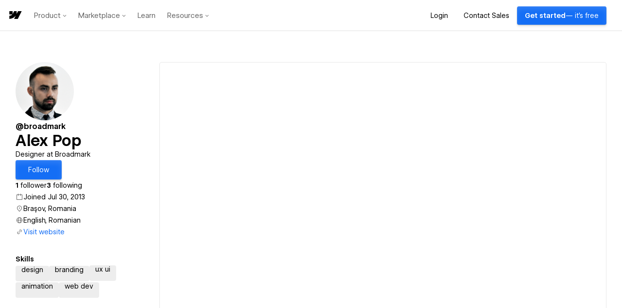

--- FILE ---
content_type: text/html
request_url: https://concept-rdc.webflow.io/
body_size: 5535
content:
<!DOCTYPE html><!-- This site was created in Webflow. https://webflow.com --><!-- Last Published: Tue Jul 09 2024 09:41:43 GMT+0000 (Coordinated Universal Time) --><html data-wf-domain="concept-rdc.webflow.io" data-wf-page="642ddb6671724c4f16ee4b52" data-wf-site="642ddb6671724cd112ee4b51"><head><meta charset="utf-8"/><title>RoDrift 23 - Stage 001 - Pro &amp; Semi Pro</title><meta content="https://cdn.prod.website-files.com/642ddb6671724cd112ee4b51/644808f30fb2523beadb5948_meta.png" property="og:image"/><meta content="https://cdn.prod.website-files.com/642ddb6671724cd112ee4b51/644808f30fb2523beadb5948_meta.png" property="twitter:image"/><meta content="width=device-width, initial-scale=1" name="viewport"/><meta content="Webflow" name="generator"/><link href="https://cdn.prod.website-files.com/642ddb6671724cd112ee4b51/css/concept-rdc.webflow.124ded653.css" rel="stylesheet" type="text/css"/><script type="text/javascript">!function(o,c){var n=c.documentElement,t=" w-mod-";n.className+=t+"js",("ontouchstart"in o||o.DocumentTouch&&c instanceof DocumentTouch)&&(n.className+=t+"touch")}(window,document);</script><link href="https://cdn.prod.website-files.com/642ddb6671724cd112ee4b51/644808807814fc0c8b3070d5_RoDrift-Smiley%2032px.png" rel="shortcut icon" type="image/x-icon"/><link href="https://cdn.prod.website-files.com/642ddb6671724cd112ee4b51/644808411cb8fb721d7e58d8_RoDrift-Smiley%20fav.png" rel="apple-touch-icon"/><script data-wized-id="DSyhc5R6QoeAcffw6Ro1" src="https://embed.wized.com"></script>
<script src="https://embed.wized.com/DSyhc5R6QoeAcffw6Ro1.js"></script><style>
/*width*/
::-webkit-scrollbar {
  width:8px;
}

/*track*/
::-webkit-scrollbar-track {
  background:rgba(255, 255, 255, 0);
  border-radius:0px;
}

/*thumb*/
::-webkit-scrollbar-thumb {
  background:rgba(51, 51, 51, 0.45);
  border-radius:4px;
}
</style>
</head><body class="body"><div class="home"><div data-animation="default" data-collapse="all" data-duration="400" data-easing="ease" data-easing2="ease" role="banner" class="menu w-nav"><div class="left"><a href="#" class="brand w-nav-brand"><img src="https://cdn.prod.website-files.com/642ddb6671724cd112ee4b51/642de215b5f8c9084da8486b_RoDrift%20-%20Logo%20White.svg" loading="lazy" alt="" class="image"/></a></div><div class="right"><div class="red"><div class="black"><div class="menu-button w-nav-button"><div class="icon w-icon-nav-menu"></div></div><div class="text-block">LOGIN</div><nav role="navigation" class="nav-menu w-nav-menu"><div class="w-dyn-list"><div class="w-dyn-empty"><div>No items found.</div></div></div><a href="#" class="nav-link w-nav-link">Home</a><a href="#" class="nav-link w-nav-link">About</a><a href="#" class="nav-link w-nav-link">Contact</a></nav></div></div></div></div><div class="hero_layout"><div class="hero"><div data-poster-url="https://cdn.prod.website-files.com/642ddb6671724cd112ee4b51/642de7d367f3ed85c0bd948b_Intro 2-poster-00001.jpg" data-video-urls="https://cdn.prod.website-files.com/642ddb6671724cd112ee4b51/642de7d367f3ed85c0bd948b_Intro 2-transcode.mp4,https://cdn.prod.website-files.com/642ddb6671724cd112ee4b51/642de7d367f3ed85c0bd948b_Intro 2-transcode.webm" data-autoplay="true" data-loop="true" data-wf-ignore="true" class="bg_video w-background-video w-background-video-atom"><video id="3140ee93-59d8-2f3c-3574-84c20aa70c0e-video" autoplay="" loop="" style="background-image:url(&quot;https://cdn.prod.website-files.com/642ddb6671724cd112ee4b51/642de7d367f3ed85c0bd948b_Intro 2-poster-00001.jpg&quot;)" muted="" playsinline="" data-wf-ignore="true" data-object-fit="cover"><source src="https://cdn.prod.website-files.com/642ddb6671724cd112ee4b51/642de7d367f3ed85c0bd948b_Intro 2-transcode.mp4" data-wf-ignore="true"/><source src="https://cdn.prod.website-files.com/642ddb6671724cd112ee4b51/642de7d367f3ed85c0bd948b_Intro 2-transcode.webm" data-wf-ignore="true"/></video></div></div><div class="row"><div class="events"><div id="w-node-b235253c-a1ab-be57-7c63-91d3c0d74ca9-16ee4b52" class="event"><div class="info_event"><div id="w-node-_131c4fe2-9948-7d61-4f09-5f367c6e06f8-16ee4b52" class="grd_item _2"><div class="date_event_2">20-21<br/>MAY<br/>2023</div></div><div id="w-node-_131c4fe2-9948-7d61-4f09-5f367c6e06ff-16ee4b52" class="grd_item img"><img src="https://cdn.prod.website-files.com/642ddb6671724cd112ee4b51/6447b597354128b787858d94_track_arena.png" loading="lazy" alt="" class="ico_track"/></div></div><div data-hover="true" data-delay="0" id="w-node-dc7c77ae-0f0f-9660-ca9f-86f419182228-16ee4b52" data-w-id="dc7c77ae-0f0f-9660-ca9f-86f419182228" class="data_event w-dropdown"><div style="display:flex" class="btn_event w-dropdown-toggle"><div class="inf_head hide"><div class="date_event">05-07<br/>MAY<br/>2023</div><img src="https://cdn.prod.website-files.com/642ddb6671724cd112ee4b51/6447b597354128b787858d94_track_arena.png" loading="lazy" alt="" class="track_event"/></div><div class="btn_event red"><div class="nm_event"><img src="https://cdn.prod.website-files.com/642ddb6671724cd112ee4b51/6447acd12b62364ec5758c2b_mark.svg" loading="lazy" alt="" class="mark_event"/><h1 class="title_event">NATIONAL ARENA</h1><div class="id_event"><div style="opacity:1;-webkit-transform:translate3d(0, 0px, 0) scale3d(1, 1, 1) rotateX(0) rotateY(0) rotateZ(0) skew(0, 0);-moz-transform:translate3d(0, 0px, 0) scale3d(1, 1, 1) rotateX(0) rotateY(0) rotateZ(0) skew(0, 0);-ms-transform:translate3d(0, 0px, 0) scale3d(1, 1, 1) rotateX(0) rotateY(0) rotateZ(0) skew(0, 0);transform:translate3d(0, 0px, 0) scale3d(1, 1, 1) rotateX(0) rotateY(0) rotateZ(0) skew(0, 0)" class="nr_event before">001</div><div style="opacity:1" class="a1_event before">STAGE</div></div></div></div></div><nav class="overlay_event w-dropdown-list"><div style="width:100%;height:2vw;opacity:0" class="overlay"><a style="opacity:0;width:100%;height:0px" href="#" class="link-block w-inline-block"><div data-poster-url="https://cdn.prod.website-files.com/642ddb6671724cd112ee4b51/6447c2a88fd0bb5d25ce6e8f_R3-poster-00001.jpg" data-video-urls="https://cdn.prod.website-files.com/642ddb6671724cd112ee4b51/6447c2a88fd0bb5d25ce6e8f_R3-transcode.mp4,https://cdn.prod.website-files.com/642ddb6671724cd112ee4b51/6447c2a88fd0bb5d25ce6e8f_R3-transcode.webm" data-autoplay="true" data-loop="true" data-wf-ignore="true" class="bg_video w-background-video w-background-video-atom"><video id="2fdb7878-dc0e-5105-bcb3-7dfc852964a6-video" autoplay="" loop="" style="background-image:url(&quot;https://cdn.prod.website-files.com/642ddb6671724cd112ee4b51/6447c2a88fd0bb5d25ce6e8f_R3-poster-00001.jpg&quot;)" muted="" playsinline="" data-wf-ignore="true" data-object-fit="cover"><source src="https://cdn.prod.website-files.com/642ddb6671724cd112ee4b51/6447c2a88fd0bb5d25ce6e8f_R3-transcode.mp4" data-wf-ignore="true"/><source src="https://cdn.prod.website-files.com/642ddb6671724cd112ee4b51/6447c2a88fd0bb5d25ce6e8f_R3-transcode.webm" data-wf-ignore="true"/></video><noscript><style>
  [data-wf-bgvideo-fallback-img] {
    display: none;
  }
  @media (prefers-reduced-motion: reduce) {
    [data-wf-bgvideo-fallback-img] {
      position: absolute;
      z-index: -100;
      display: inline-block;
      height: 100%;
      width: 100%;
      object-fit: cover;
    }
  }</style><img data-wf-bgvideo-fallback-img="true" src="https://cdn.prod.website-files.com/642ddb6671724cd112ee4b51/6447c2a88fd0bb5d25ce6e8f_R3-poster-00001.jpg" alt=""/></noscript><div aria-live="polite"><button type="button" data-w-bg-video-control="true" aria-controls="2fdb7878-dc0e-5105-bcb3-7dfc852964a6-video" class="w-backgroundvideo-backgroundvideoplaypausebutton play-pause-button-2 w-background-video--control"><span><img src="https://cdn.prod.website-files.com/6022af993a6b2191db3ed10c/628299f8aa233b83918e24fd_Pause.svg" loading="lazy" alt="Pause video"/></span><span hidden=""><img loading="lazy" alt="Play video" src="https://cdn.prod.website-files.com/6022af993a6b2191db3ed10c/628298b20ae0236682d4b87f_Play-24.svg"/></span></button></div></div></a><div class="grid"><div id="w-node-_1c92d663-8c0a-99a0-cd7e-8076d921d6f4-16ee4b52" class="grd_item"><div class="date_event_1">20-21<br/>MAY<br/>2023</div></div><div id="w-node-_1c92d663-8c0a-99a0-cd7e-8076d921d6fb-16ee4b52" class="grd_item img"><img src="https://cdn.prod.website-files.com/642ddb6671724cd112ee4b51/6447b597354128b787858d94_track_arena.png" loading="lazy" alt="" class="track_event big _2"/></div><div id="w-node-_1c92d663-8c0a-99a0-cd7e-8076d921d6fd-16ee4b52" class="grd_item"><img src="https://cdn.prod.website-files.com/642ddb6671724cd112ee4b51/6447c9fc29bdfa8c298312bf_ico_pilot.svg" loading="lazy" style="-webkit-transform:translate3d(0, 3vw, 0) scale3d(1, 1, 1) rotateX(0) rotateY(0) rotateZ(0) skew(0, 0);-moz-transform:translate3d(0, 3vw, 0) scale3d(1, 1, 1) rotateX(0) rotateY(0) rotateZ(0) skew(0, 0);-ms-transform:translate3d(0, 3vw, 0) scale3d(1, 1, 1) rotateX(0) rotateY(0) rotateZ(0) skew(0, 0);transform:translate3d(0, 3vw, 0) scale3d(1, 1, 1) rotateX(0) rotateY(0) rotateZ(0) skew(0, 0);opacity:0" alt="" class="image-4"/></div><div id="w-node-_1c92d663-8c0a-99a0-cd7e-8076d921d6ff-16ee4b52" style="-webkit-transform:translate3d(0, 3vw, 0) scale3d(1, 1, 1) rotateX(0) rotateY(0) rotateZ(0) skew(0, 0);-moz-transform:translate3d(0, 3vw, 0) scale3d(1, 1, 1) rotateX(0) rotateY(0) rotateZ(0) skew(0, 0);-ms-transform:translate3d(0, 3vw, 0) scale3d(1, 1, 1) rotateX(0) rotateY(0) rotateZ(0) skew(0, 0);transform:translate3d(0, 3vw, 0) scale3d(1, 1, 1) rotateX(0) rotateY(0) rotateZ(0) skew(0, 0);opacity:0" class="grd_item middle"><div class="nr_event _2 _22">23</div><div class="a1_event _4 _2">championship</div></div><div id="w-node-_1c92d663-8c0a-99a0-cd7e-8076d921d704-16ee4b52" data-w-id="1c92d663-8c0a-99a0-cd7e-8076d921d704" style="-webkit-transform:translate3d(0, 4vw, 0) scale3d(1, 1, 1) rotateX(0) rotateY(0) rotateZ(0) skew(0, 0);-moz-transform:translate3d(0, 4vw, 0) scale3d(1, 1, 1) rotateX(0) rotateY(0) rotateZ(0) skew(0, 0);-ms-transform:translate3d(0, 4vw, 0) scale3d(1, 1, 1) rotateX(0) rotateY(0) rotateZ(0) skew(0, 0);transform:translate3d(0, 4vw, 0) scale3d(1, 1, 1) rotateX(0) rotateY(0) rotateZ(0) skew(0, 0);opacity:0" class="grd_item"><div class="nr_event _2">001</div></div><div id="w-node-_3416451e-69b9-95fa-c629-afd7e484674e-16ee4b52" class="grd_item smaller"><div style="opacity:0" class="btn_live red"><img src="https://cdn.prod.website-files.com/642ddb6671724cd112ee4b51/6447d4f1e954ad5cd918790f_ico_live.svg" loading="lazy" alt="" class="image-5"/><div class="text-block-2">LIVE</div></div><div style="-webkit-transform:translate3d(0, 3vw, 0) scale3d(1, 1, 1) rotateX(0) rotateY(0) rotateZ(0) skew(0, 0);-moz-transform:translate3d(0, 3vw, 0) scale3d(1, 1, 1) rotateX(0) rotateY(0) rotateZ(0) skew(0, 0);-ms-transform:translate3d(0, 3vw, 0) scale3d(1, 1, 1) rotateX(0) rotateY(0) rotateZ(0) skew(0, 0);transform:translate3d(0, 3vw, 0) scale3d(1, 1, 1) rotateX(0) rotateY(0) rotateZ(0) skew(0, 0);opacity:0" class="id_track_name">NATIONAL ARENA</div></div></div><div class="btn_event red"><img src="https://cdn.prod.website-files.com/642ddb6671724cd112ee4b51/6447acd12b62364ec5758c2b_mark.svg" loading="lazy" alt="" class="mark_event"/><div class="nm_event"><h1 class="title_event">NATIONAL ARENA</h1><div class="id_event"><div style="opacity:1;-webkit-transform:translate3d(0, 0px, 0) scale3d(1, 1, 1) rotateX(0) rotateY(0) rotateZ(0) skew(0, 0);-moz-transform:translate3d(0, 0px, 0) scale3d(1, 1, 1) rotateX(0) rotateY(0) rotateZ(0) skew(0, 0);-ms-transform:translate3d(0, 0px, 0) scale3d(1, 1, 1) rotateX(0) rotateY(0) rotateZ(0) skew(0, 0);transform:translate3d(0, 0px, 0) scale3d(1, 1, 1) rotateX(0) rotateY(0) rotateZ(0) skew(0, 0)" class="nr_event before">001</div><div style="opacity:1" class="a1_event before">STAGE</div></div></div></div></div></nav></div><div style="display:none" class="links_event"><div data-w-id="bb970870-b2aa-1c34-9afd-a968124ae0a1" style="opacity:0" class="ico"><img src="https://cdn.prod.website-files.com/642ddb6671724cd112ee4b51/64552b4e465f2b0d882dfced_ico_calendar.svg" loading="lazy" alt=""/></div><div data-w-id="bb970870-b2aa-1c34-9afd-a968124ae0a3" style="opacity:0" class="ico"><img src="https://cdn.prod.website-files.com/642ddb6671724cd112ee4b51/64552b4ed81d88a041a4090c_ico_map.svg" loading="lazy" alt=""/></div><div data-w-id="bb970870-b2aa-1c34-9afd-a968124ae0a5" style="opacity:0" class="ico"><img src="https://cdn.prod.website-files.com/642ddb6671724cd112ee4b51/64552bec3d3dd82b8e91bd63_ico_tricket_drift.svg" loading="lazy" alt=""/></div><div data-w-id="bb970870-b2aa-1c34-9afd-a968124ae0a7" style="opacity:0" class="ico"><img src="https://cdn.prod.website-files.com/642ddb6671724cd112ee4b51/64552bec20480f584dc96724_ico_ticket_fly.svg" loading="lazy" alt=""/></div><div data-w-id="bb970870-b2aa-1c34-9afd-a968124ae0a9" style="opacity:0" class="ico"><img src="https://cdn.prod.website-files.com/642ddb6671724cd112ee4b51/64552bec13d462ebec300c12_ico_ticket_live.svg" loading="lazy" alt=""/></div><div data-w-id="bb970870-b2aa-1c34-9afd-a968124ae0ab" style="opacity:0" class="ico"><img src="https://cdn.prod.website-files.com/642ddb6671724cd112ee4b51/64552bec191f5e03d24957d2_ico_ticket_entry.svg" loading="lazy" alt=""/></div></div></div><div id="w-node-_51c3cc32-61ed-ed00-b869-41d4c13f93df-16ee4b52" class="event"><div class="info_event"><div id="w-node-_51c3cc32-61ed-ed00-b869-41d4c13f93e1-16ee4b52" class="grd_item _2"><div class="date_event_2">09-11<br/>JUN<br/>2023</div></div><div id="w-node-_51c3cc32-61ed-ed00-b869-41d4c13f93e8-16ee4b52" class="grd_item img"><img src="https://cdn.prod.website-files.com/642ddb6671724cd112ee4b51/6447f2bc99173a23e8121437_track_transilvania.svg" loading="lazy" alt="" class="ico_track"/></div></div><div data-hover="true" data-delay="0" id="w-node-_51c3cc32-61ed-ed00-b869-41d4c13f93ea-16ee4b52" data-w-id="51c3cc32-61ed-ed00-b869-41d4c13f93ea" class="data_event w-dropdown"><div style="display:flex" class="btn_event w-dropdown-toggle"><div class="inf_head hide"><div class="date_event">05-07<br/>MAY<br/>2023</div><img src="https://cdn.prod.website-files.com/642ddb6671724cd112ee4b51/6447b597354128b787858d94_track_arena.png" loading="lazy" alt="" class="track_event"/></div><div class="btn_event red"><div class="nm_event"><img src="https://cdn.prod.website-files.com/642ddb6671724cd112ee4b51/6447acd12b62364ec5758c2b_mark.svg" loading="lazy" alt="" class="mark_event"/><h1 class="title_event">TRANSILVANIA</h1><div class="id_event"><div style="opacity:1;-webkit-transform:translate3d(0, 0px, 0) scale3d(1, 1, 1) rotateX(0) rotateY(0) rotateZ(0) skew(0, 0);-moz-transform:translate3d(0, 0px, 0) scale3d(1, 1, 1) rotateX(0) rotateY(0) rotateZ(0) skew(0, 0);-ms-transform:translate3d(0, 0px, 0) scale3d(1, 1, 1) rotateX(0) rotateY(0) rotateZ(0) skew(0, 0);transform:translate3d(0, 0px, 0) scale3d(1, 1, 1) rotateX(0) rotateY(0) rotateZ(0) skew(0, 0)" class="nr_event before">002</div><div style="opacity:1" class="a1_event before">STAGE</div></div></div></div></div><nav class="overlay_event w-dropdown-list"><div style="width:100%;height:2vw;opacity:0" class="overlay"><a style="opacity:0;width:100%;height:0px" href="#" class="link-block w-inline-block"><div data-poster-url="https://cdn.prod.website-files.com/642ddb6671724cd112ee4b51/6447c2a88fd0bb5d25ce6e8f_R3-poster-00001.jpg" data-video-urls="https://cdn.prod.website-files.com/642ddb6671724cd112ee4b51/6447c2a88fd0bb5d25ce6e8f_R3-transcode.mp4,https://cdn.prod.website-files.com/642ddb6671724cd112ee4b51/6447c2a88fd0bb5d25ce6e8f_R3-transcode.webm" data-autoplay="true" data-loop="true" data-wf-ignore="true" class="bg_video w-background-video w-background-video-atom"><video id="51c3cc32-61ed-ed00-b869-41d4c13f93ff-video" autoplay="" loop="" style="background-image:url(&quot;https://cdn.prod.website-files.com/642ddb6671724cd112ee4b51/6447c2a88fd0bb5d25ce6e8f_R3-poster-00001.jpg&quot;)" muted="" playsinline="" data-wf-ignore="true" data-object-fit="cover"><source src="https://cdn.prod.website-files.com/642ddb6671724cd112ee4b51/6447c2a88fd0bb5d25ce6e8f_R3-transcode.mp4" data-wf-ignore="true"/><source src="https://cdn.prod.website-files.com/642ddb6671724cd112ee4b51/6447c2a88fd0bb5d25ce6e8f_R3-transcode.webm" data-wf-ignore="true"/></video><noscript><style>
  [data-wf-bgvideo-fallback-img] {
    display: none;
  }
  @media (prefers-reduced-motion: reduce) {
    [data-wf-bgvideo-fallback-img] {
      position: absolute;
      z-index: -100;
      display: inline-block;
      height: 100%;
      width: 100%;
      object-fit: cover;
    }
  }</style><img data-wf-bgvideo-fallback-img="true" src="https://cdn.prod.website-files.com/642ddb6671724cd112ee4b51/6447c2a88fd0bb5d25ce6e8f_R3-poster-00001.jpg" alt=""/></noscript><div aria-live="polite"><button type="button" data-w-bg-video-control="true" aria-controls="51c3cc32-61ed-ed00-b869-41d4c13f93ff-video" class="w-backgroundvideo-backgroundvideoplaypausebutton play-pause-button-2 w-background-video--control"><span><img src="https://cdn.prod.website-files.com/6022af993a6b2191db3ed10c/628299f8aa233b83918e24fd_Pause.svg" loading="lazy" alt="Pause video"/></span><span hidden=""><img loading="lazy" alt="Play video" src="https://cdn.prod.website-files.com/6022af993a6b2191db3ed10c/628298b20ae0236682d4b87f_Play-24.svg"/></span></button></div></div></a><div class="grid"><div id="w-node-_51c3cc32-61ed-ed00-b869-41d4c13f9406-16ee4b52" class="grd_item"><div class="date_event_1">09-11<br/>JUN<br/>2023</div></div><div id="w-node-_51c3cc32-61ed-ed00-b869-41d4c13f940d-16ee4b52" class="grd_item img"><img src="https://cdn.prod.website-files.com/642ddb6671724cd112ee4b51/6447f2bc99173a23e8121437_track_transilvania.svg" loading="lazy" alt="" class="track_event big _2"/></div><div id="w-node-_51c3cc32-61ed-ed00-b869-41d4c13f940f-16ee4b52" class="grd_item"><img src="https://cdn.prod.website-files.com/642ddb6671724cd112ee4b51/6447c9fc29bdfa8c298312bf_ico_pilot.svg" loading="lazy" style="-webkit-transform:translate3d(0, 3vw, 0) scale3d(1, 1, 1) rotateX(0) rotateY(0) rotateZ(0) skew(0, 0);-moz-transform:translate3d(0, 3vw, 0) scale3d(1, 1, 1) rotateX(0) rotateY(0) rotateZ(0) skew(0, 0);-ms-transform:translate3d(0, 3vw, 0) scale3d(1, 1, 1) rotateX(0) rotateY(0) rotateZ(0) skew(0, 0);transform:translate3d(0, 3vw, 0) scale3d(1, 1, 1) rotateX(0) rotateY(0) rotateZ(0) skew(0, 0);opacity:0" alt="" class="image-4"/></div><div id="w-node-_51c3cc32-61ed-ed00-b869-41d4c13f9411-16ee4b52" style="-webkit-transform:translate3d(0, 3vw, 0) scale3d(1, 1, 1) rotateX(0) rotateY(0) rotateZ(0) skew(0, 0);-moz-transform:translate3d(0, 3vw, 0) scale3d(1, 1, 1) rotateX(0) rotateY(0) rotateZ(0) skew(0, 0);-ms-transform:translate3d(0, 3vw, 0) scale3d(1, 1, 1) rotateX(0) rotateY(0) rotateZ(0) skew(0, 0);transform:translate3d(0, 3vw, 0) scale3d(1, 1, 1) rotateX(0) rotateY(0) rotateZ(0) skew(0, 0);opacity:0" class="grd_item middle"><div class="nr_event _2 _22">23</div><div class="a1_event _4 _2">championship</div></div><div id="w-node-_51c3cc32-61ed-ed00-b869-41d4c13f9416-16ee4b52" class="grd_item"><div class="nr_event _2">002</div></div><div id="w-node-_51c3cc32-61ed-ed00-b869-41d4c13f9419-16ee4b52" class="grd_item smaller"><div style="opacity:0" class="btn_live red"><img src="https://cdn.prod.website-files.com/642ddb6671724cd112ee4b51/6447d4f1e954ad5cd918790f_ico_live.svg" loading="lazy" alt="" class="image-5"/><div class="text-block-2">LIVE</div></div><div style="-webkit-transform:translate3d(0, 3vw, 0) scale3d(1, 1, 1) rotateX(0) rotateY(0) rotateZ(0) skew(0, 0);-moz-transform:translate3d(0, 3vw, 0) scale3d(1, 1, 1) rotateX(0) rotateY(0) rotateZ(0) skew(0, 0);-ms-transform:translate3d(0, 3vw, 0) scale3d(1, 1, 1) rotateX(0) rotateY(0) rotateZ(0) skew(0, 0);transform:translate3d(0, 3vw, 0) scale3d(1, 1, 1) rotateX(0) rotateY(0) rotateZ(0) skew(0, 0);opacity:0" class="id_track_name">TRANSILVANIA MOTOR RING</div></div></div><div class="btn_event red"><img src="https://cdn.prod.website-files.com/642ddb6671724cd112ee4b51/6447acd12b62364ec5758c2b_mark.svg" loading="lazy" alt="" class="mark_event"/><div class="nm_event"><h1 class="title_event">TRANSILVANIA</h1><div class="id_event"><div style="opacity:1;-webkit-transform:translate3d(0, 0px, 0) scale3d(1, 1, 1) rotateX(0) rotateY(0) rotateZ(0) skew(0, 0);-moz-transform:translate3d(0, 0px, 0) scale3d(1, 1, 1) rotateX(0) rotateY(0) rotateZ(0) skew(0, 0);-ms-transform:translate3d(0, 0px, 0) scale3d(1, 1, 1) rotateX(0) rotateY(0) rotateZ(0) skew(0, 0);transform:translate3d(0, 0px, 0) scale3d(1, 1, 1) rotateX(0) rotateY(0) rotateZ(0) skew(0, 0)" class="nr_event before">002</div><div style="opacity:1" class="a1_event before">STAGE</div></div></div></div></div></nav></div><div style="display:none" class="links_event"><div data-w-id="20b3ff21-8b65-16b9-ff2c-7a6555de3b7d" style="opacity:0" class="ico"><img src="https://cdn.prod.website-files.com/642ddb6671724cd112ee4b51/64552b4e465f2b0d882dfced_ico_calendar.svg" loading="lazy" alt=""/></div><div data-w-id="65be8d1c-2706-643d-7b3c-0e69bd5d237c" style="opacity:0" class="ico"><img src="https://cdn.prod.website-files.com/642ddb6671724cd112ee4b51/64552b4ed81d88a041a4090c_ico_map.svg" loading="lazy" alt=""/></div><div data-w-id="ae09638b-2472-4878-5853-6a14fdc13c43" style="opacity:0" class="ico"><img src="https://cdn.prod.website-files.com/642ddb6671724cd112ee4b51/64552bec3d3dd82b8e91bd63_ico_tricket_drift.svg" loading="lazy" alt=""/></div><div data-w-id="a403c968-3d13-faa1-d8fa-711244a3304c" style="opacity:0" class="ico"><img src="https://cdn.prod.website-files.com/642ddb6671724cd112ee4b51/64552bec20480f584dc96724_ico_ticket_fly.svg" loading="lazy" alt=""/></div><div data-w-id="b440d44b-1d16-89c9-0be8-7fbf8e567502" style="opacity:0" class="ico"><img src="https://cdn.prod.website-files.com/642ddb6671724cd112ee4b51/64552bec13d462ebec300c12_ico_ticket_live.svg" loading="lazy" alt=""/></div><div data-w-id="a70930b0-a66f-398a-f470-e5dcbbf5912f" style="opacity:0" class="ico"><img src="https://cdn.prod.website-files.com/642ddb6671724cd112ee4b51/64552bec191f5e03d24957d2_ico_ticket_entry.svg" loading="lazy" alt=""/></div></div></div><div id="w-node-_5ac325b1-399e-31a8-4ff3-819db2bfc08e-16ee4b52" class="event"><div class="info_event"><div id="w-node-_5ac325b1-399e-31a8-4ff3-819db2bfc090-16ee4b52" class="grd_item _2"><div class="date_event_2">22-23<br/>JUL<br/>2023</div></div><div id="w-node-_5ac325b1-399e-31a8-4ff3-819db2bfc097-16ee4b52" class="grd_item img"><img src="https://cdn.prod.website-files.com/642ddb6671724cd112ee4b51/6447b597354128b787858d94_track_arena.png" loading="lazy" alt="" class="ico_track"/></div></div><div data-hover="true" data-delay="0" id="w-node-_5ac325b1-399e-31a8-4ff3-819db2bfc099-16ee4b52" data-w-id="5ac325b1-399e-31a8-4ff3-819db2bfc099" class="data_event w-dropdown"><div style="display:flex" class="btn_event w-dropdown-toggle"><div class="inf_head hide"><div class="date_event">05-07<br/>MAY<br/>2023</div><img src="https://cdn.prod.website-files.com/642ddb6671724cd112ee4b51/6447b597354128b787858d94_track_arena.png" loading="lazy" alt="" class="track_event"/></div><div class="btn_event red"><div class="nm_event"><img src="https://cdn.prod.website-files.com/642ddb6671724cd112ee4b51/6447acd12b62364ec5758c2b_mark.svg" loading="lazy" alt="" class="mark_event"/><h1 class="title_event">TRANSALPINA</h1><div class="id_event"><div style="opacity:1;-webkit-transform:translate3d(0, 0px, 0) scale3d(1, 1, 1) rotateX(0) rotateY(0) rotateZ(0) skew(0, 0);-moz-transform:translate3d(0, 0px, 0) scale3d(1, 1, 1) rotateX(0) rotateY(0) rotateZ(0) skew(0, 0);-ms-transform:translate3d(0, 0px, 0) scale3d(1, 1, 1) rotateX(0) rotateY(0) rotateZ(0) skew(0, 0);transform:translate3d(0, 0px, 0) scale3d(1, 1, 1) rotateX(0) rotateY(0) rotateZ(0) skew(0, 0)" class="nr_event before">003</div><div style="opacity:1" class="a1_event before">STAGE</div></div></div></div></div><nav class="overlay_event w-dropdown-list"><div style="width:100%;height:2vw;opacity:0" class="overlay"><a style="opacity:0;width:100%;height:0px" href="#" class="link-block w-inline-block"><div data-poster-url="https://cdn.prod.website-files.com/642ddb6671724cd112ee4b51/6447c2a88fd0bb5d25ce6e8f_R3-poster-00001.jpg" data-video-urls="https://cdn.prod.website-files.com/642ddb6671724cd112ee4b51/6447c2a88fd0bb5d25ce6e8f_R3-transcode.mp4,https://cdn.prod.website-files.com/642ddb6671724cd112ee4b51/6447c2a88fd0bb5d25ce6e8f_R3-transcode.webm" data-autoplay="true" data-loop="true" data-wf-ignore="true" class="bg_video w-background-video w-background-video-atom"><video id="5ac325b1-399e-31a8-4ff3-819db2bfc0ae-video" autoplay="" loop="" style="background-image:url(&quot;https://cdn.prod.website-files.com/642ddb6671724cd112ee4b51/6447c2a88fd0bb5d25ce6e8f_R3-poster-00001.jpg&quot;)" muted="" playsinline="" data-wf-ignore="true" data-object-fit="cover"><source src="https://cdn.prod.website-files.com/642ddb6671724cd112ee4b51/6447c2a88fd0bb5d25ce6e8f_R3-transcode.mp4" data-wf-ignore="true"/><source src="https://cdn.prod.website-files.com/642ddb6671724cd112ee4b51/6447c2a88fd0bb5d25ce6e8f_R3-transcode.webm" data-wf-ignore="true"/></video><noscript><style>
  [data-wf-bgvideo-fallback-img] {
    display: none;
  }
  @media (prefers-reduced-motion: reduce) {
    [data-wf-bgvideo-fallback-img] {
      position: absolute;
      z-index: -100;
      display: inline-block;
      height: 100%;
      width: 100%;
      object-fit: cover;
    }
  }</style><img data-wf-bgvideo-fallback-img="true" src="https://cdn.prod.website-files.com/642ddb6671724cd112ee4b51/6447c2a88fd0bb5d25ce6e8f_R3-poster-00001.jpg" alt=""/></noscript><div aria-live="polite"><button type="button" data-w-bg-video-control="true" aria-controls="5ac325b1-399e-31a8-4ff3-819db2bfc0ae-video" class="w-backgroundvideo-backgroundvideoplaypausebutton play-pause-button-2 w-background-video--control"><span><img src="https://cdn.prod.website-files.com/6022af993a6b2191db3ed10c/628299f8aa233b83918e24fd_Pause.svg" loading="lazy" alt="Pause video"/></span><span hidden=""><img loading="lazy" alt="Play video" src="https://cdn.prod.website-files.com/6022af993a6b2191db3ed10c/628298b20ae0236682d4b87f_Play-24.svg"/></span></button></div></div></a><div class="grid"><div id="w-node-_5ac325b1-399e-31a8-4ff3-819db2bfc0b5-16ee4b52" class="grd_item"><div class="date_event_1">22-23<br/>JUL<br/>2023</div></div><div id="w-node-_5ac325b1-399e-31a8-4ff3-819db2bfc0bc-16ee4b52" class="grd_item img"><img src="https://cdn.prod.website-files.com/642ddb6671724cd112ee4b51/6447b597354128b787858d94_track_arena.png" loading="lazy" alt="" class="track_event big _2"/></div><div id="w-node-_5ac325b1-399e-31a8-4ff3-819db2bfc0be-16ee4b52" class="grd_item"><img src="https://cdn.prod.website-files.com/642ddb6671724cd112ee4b51/6447c9fc29bdfa8c298312bf_ico_pilot.svg" loading="lazy" style="-webkit-transform:translate3d(0, 3vw, 0) scale3d(1, 1, 1) rotateX(0) rotateY(0) rotateZ(0) skew(0, 0);-moz-transform:translate3d(0, 3vw, 0) scale3d(1, 1, 1) rotateX(0) rotateY(0) rotateZ(0) skew(0, 0);-ms-transform:translate3d(0, 3vw, 0) scale3d(1, 1, 1) rotateX(0) rotateY(0) rotateZ(0) skew(0, 0);transform:translate3d(0, 3vw, 0) scale3d(1, 1, 1) rotateX(0) rotateY(0) rotateZ(0) skew(0, 0);opacity:0" alt="" class="image-4"/></div><div id="w-node-_5ac325b1-399e-31a8-4ff3-819db2bfc0c0-16ee4b52" style="-webkit-transform:translate3d(0, 3vw, 0) scale3d(1, 1, 1) rotateX(0) rotateY(0) rotateZ(0) skew(0, 0);-moz-transform:translate3d(0, 3vw, 0) scale3d(1, 1, 1) rotateX(0) rotateY(0) rotateZ(0) skew(0, 0);-ms-transform:translate3d(0, 3vw, 0) scale3d(1, 1, 1) rotateX(0) rotateY(0) rotateZ(0) skew(0, 0);transform:translate3d(0, 3vw, 0) scale3d(1, 1, 1) rotateX(0) rotateY(0) rotateZ(0) skew(0, 0);opacity:0" class="grd_item middle"><div class="nr_event _2 _22">23</div><div class="a1_event _4 _2">championship</div></div><div id="w-node-_5ac325b1-399e-31a8-4ff3-819db2bfc0c5-16ee4b52" class="grd_item"><div class="nr_event _2">003</div></div><div id="w-node-_5ac325b1-399e-31a8-4ff3-819db2bfc0c8-16ee4b52" class="grd_item smaller"><div style="opacity:0" class="btn_live red"><img src="https://cdn.prod.website-files.com/642ddb6671724cd112ee4b51/6447d4f1e954ad5cd918790f_ico_live.svg" loading="lazy" alt="" class="image-5"/><div class="text-block-2">LIVE</div></div><div style="-webkit-transform:translate3d(0, 3vw, 0) scale3d(1, 1, 1) rotateX(0) rotateY(0) rotateZ(0) skew(0, 0);-moz-transform:translate3d(0, 3vw, 0) scale3d(1, 1, 1) rotateX(0) rotateY(0) rotateZ(0) skew(0, 0);-ms-transform:translate3d(0, 3vw, 0) scale3d(1, 1, 1) rotateX(0) rotateY(0) rotateZ(0) skew(0, 0);transform:translate3d(0, 3vw, 0) scale3d(1, 1, 1) rotateX(0) rotateY(0) rotateZ(0) skew(0, 0);opacity:0" class="id_track_name">TRANSALPINA DN67C</div></div></div><div class="btn_event red"><img src="https://cdn.prod.website-files.com/642ddb6671724cd112ee4b51/6447acd12b62364ec5758c2b_mark.svg" loading="lazy" alt="" class="mark_event"/><div class="nm_event"><h1 class="title_event">TRANSALPINA</h1><div class="id_event"><div style="opacity:1;-webkit-transform:translate3d(0, 0px, 0) scale3d(1, 1, 1) rotateX(0) rotateY(0) rotateZ(0) skew(0, 0);-moz-transform:translate3d(0, 0px, 0) scale3d(1, 1, 1) rotateX(0) rotateY(0) rotateZ(0) skew(0, 0);-ms-transform:translate3d(0, 0px, 0) scale3d(1, 1, 1) rotateX(0) rotateY(0) rotateZ(0) skew(0, 0);transform:translate3d(0, 0px, 0) scale3d(1, 1, 1) rotateX(0) rotateY(0) rotateZ(0) skew(0, 0)" class="nr_event before">003</div><div style="opacity:1" class="a1_event before">STAGE</div></div></div></div></div></nav></div><div style="display:none" class="links_event"><div data-w-id="37c93fc7-1725-a614-b7d3-25ddb8ff952e" style="opacity:0" class="ico"><img src="https://cdn.prod.website-files.com/642ddb6671724cd112ee4b51/64552b4e465f2b0d882dfced_ico_calendar.svg" loading="lazy" alt=""/></div><div data-w-id="37c93fc7-1725-a614-b7d3-25ddb8ff9530" style="opacity:0" class="ico"><img src="https://cdn.prod.website-files.com/642ddb6671724cd112ee4b51/64552b4ed81d88a041a4090c_ico_map.svg" loading="lazy" alt=""/></div><div data-w-id="37c93fc7-1725-a614-b7d3-25ddb8ff9532" style="opacity:0" class="ico"><img src="https://cdn.prod.website-files.com/642ddb6671724cd112ee4b51/64552bec3d3dd82b8e91bd63_ico_tricket_drift.svg" loading="lazy" alt=""/></div><div data-w-id="37c93fc7-1725-a614-b7d3-25ddb8ff9534" style="opacity:0" class="ico"><img src="https://cdn.prod.website-files.com/642ddb6671724cd112ee4b51/64552bec20480f584dc96724_ico_ticket_fly.svg" loading="lazy" alt=""/></div><div data-w-id="37c93fc7-1725-a614-b7d3-25ddb8ff9536" style="opacity:0" class="ico"><img src="https://cdn.prod.website-files.com/642ddb6671724cd112ee4b51/64552bec13d462ebec300c12_ico_ticket_live.svg" loading="lazy" alt=""/></div><div data-w-id="37c93fc7-1725-a614-b7d3-25ddb8ff9538" style="opacity:0" class="ico"><img src="https://cdn.prod.website-files.com/642ddb6671724cd112ee4b51/64552bec191f5e03d24957d2_ico_ticket_entry.svg" loading="lazy" alt=""/></div></div></div><div id="w-node-_1e7047b7-2d97-e172-18d3-ef80f0285f44-16ee4b52" class="event"><div class="info_event"><div id="w-node-_1e7047b7-2d97-e172-18d3-ef80f0285f46-16ee4b52" class="grd_item _2"><div class="date_event_2">02-03<br/>SEP<br/>2023</div></div><div id="w-node-_1e7047b7-2d97-e172-18d3-ef80f0285f4d-16ee4b52" class="grd_item img"><img src="https://cdn.prod.website-files.com/642ddb6671724cd112ee4b51/6447b597354128b787858d94_track_arena.png" loading="lazy" alt="" class="ico_track"/></div></div><div data-hover="true" data-delay="0" id="w-node-_1e7047b7-2d97-e172-18d3-ef80f0285f4f-16ee4b52" data-w-id="1e7047b7-2d97-e172-18d3-ef80f0285f4f" class="data_event w-dropdown"><div style="display:flex" class="btn_event w-dropdown-toggle"><div class="inf_head hide"><div class="date_event">05-07<br/>MAY<br/>2023</div><img src="https://cdn.prod.website-files.com/642ddb6671724cd112ee4b51/6447b597354128b787858d94_track_arena.png" loading="lazy" alt="" class="track_event"/></div><div class="btn_event red"><div class="nm_event"><img src="https://cdn.prod.website-files.com/642ddb6671724cd112ee4b51/6447acd12b62364ec5758c2b_mark.svg" loading="lazy" alt="" class="mark_event"/><h1 class="title_event">CONTITUTIEI</h1><div class="id_event"><div style="opacity:1;-webkit-transform:translate3d(0, 0px, 0) scale3d(1, 1, 1) rotateX(0) rotateY(0) rotateZ(0) skew(0, 0);-moz-transform:translate3d(0, 0px, 0) scale3d(1, 1, 1) rotateX(0) rotateY(0) rotateZ(0) skew(0, 0);-ms-transform:translate3d(0, 0px, 0) scale3d(1, 1, 1) rotateX(0) rotateY(0) rotateZ(0) skew(0, 0);transform:translate3d(0, 0px, 0) scale3d(1, 1, 1) rotateX(0) rotateY(0) rotateZ(0) skew(0, 0)" class="nr_event before">004</div><div style="opacity:1" class="a1_event before">STAGE</div></div></div></div></div><nav class="overlay_event w-dropdown-list"><div style="width:100%;height:2vw;opacity:0" class="overlay"><a style="opacity:0;width:100%;height:0px" href="#" class="link-block w-inline-block"><div data-poster-url="https://cdn.prod.website-files.com/642ddb6671724cd112ee4b51/6447c2a88fd0bb5d25ce6e8f_R3-poster-00001.jpg" data-video-urls="https://cdn.prod.website-files.com/642ddb6671724cd112ee4b51/6447c2a88fd0bb5d25ce6e8f_R3-transcode.mp4,https://cdn.prod.website-files.com/642ddb6671724cd112ee4b51/6447c2a88fd0bb5d25ce6e8f_R3-transcode.webm" data-autoplay="true" data-loop="true" data-wf-ignore="true" class="bg_video w-background-video w-background-video-atom"><video id="1e7047b7-2d97-e172-18d3-ef80f0285f64-video" autoplay="" loop="" style="background-image:url(&quot;https://cdn.prod.website-files.com/642ddb6671724cd112ee4b51/6447c2a88fd0bb5d25ce6e8f_R3-poster-00001.jpg&quot;)" muted="" playsinline="" data-wf-ignore="true" data-object-fit="cover"><source src="https://cdn.prod.website-files.com/642ddb6671724cd112ee4b51/6447c2a88fd0bb5d25ce6e8f_R3-transcode.mp4" data-wf-ignore="true"/><source src="https://cdn.prod.website-files.com/642ddb6671724cd112ee4b51/6447c2a88fd0bb5d25ce6e8f_R3-transcode.webm" data-wf-ignore="true"/></video><noscript><style>
  [data-wf-bgvideo-fallback-img] {
    display: none;
  }
  @media (prefers-reduced-motion: reduce) {
    [data-wf-bgvideo-fallback-img] {
      position: absolute;
      z-index: -100;
      display: inline-block;
      height: 100%;
      width: 100%;
      object-fit: cover;
    }
  }</style><img data-wf-bgvideo-fallback-img="true" src="https://cdn.prod.website-files.com/642ddb6671724cd112ee4b51/6447c2a88fd0bb5d25ce6e8f_R3-poster-00001.jpg" alt=""/></noscript><div aria-live="polite"><button type="button" data-w-bg-video-control="true" aria-controls="1e7047b7-2d97-e172-18d3-ef80f0285f64-video" class="w-backgroundvideo-backgroundvideoplaypausebutton play-pause-button-2 w-background-video--control"><span><img src="https://cdn.prod.website-files.com/6022af993a6b2191db3ed10c/628299f8aa233b83918e24fd_Pause.svg" loading="lazy" alt="Pause video"/></span><span hidden=""><img loading="lazy" alt="Play video" src="https://cdn.prod.website-files.com/6022af993a6b2191db3ed10c/628298b20ae0236682d4b87f_Play-24.svg"/></span></button></div></div></a><div class="grid"><div id="w-node-_1e7047b7-2d97-e172-18d3-ef80f0285f6b-16ee4b52" class="grd_item"><div class="date_event_1">02-03<br/>SEP<br/>2023</div></div><div id="w-node-_1e7047b7-2d97-e172-18d3-ef80f0285f72-16ee4b52" class="grd_item img"><img src="https://cdn.prod.website-files.com/642ddb6671724cd112ee4b51/6447b597354128b787858d94_track_arena.png" loading="lazy" alt="" class="track_event big _2"/></div><div id="w-node-_1e7047b7-2d97-e172-18d3-ef80f0285f74-16ee4b52" class="grd_item"><img src="https://cdn.prod.website-files.com/642ddb6671724cd112ee4b51/6447c9fc29bdfa8c298312bf_ico_pilot.svg" loading="lazy" style="-webkit-transform:translate3d(0, 3vw, 0) scale3d(1, 1, 1) rotateX(0) rotateY(0) rotateZ(0) skew(0, 0);-moz-transform:translate3d(0, 3vw, 0) scale3d(1, 1, 1) rotateX(0) rotateY(0) rotateZ(0) skew(0, 0);-ms-transform:translate3d(0, 3vw, 0) scale3d(1, 1, 1) rotateX(0) rotateY(0) rotateZ(0) skew(0, 0);transform:translate3d(0, 3vw, 0) scale3d(1, 1, 1) rotateX(0) rotateY(0) rotateZ(0) skew(0, 0);opacity:0" alt="" class="image-4"/></div><div id="w-node-_1e7047b7-2d97-e172-18d3-ef80f0285f76-16ee4b52" style="-webkit-transform:translate3d(0, 3vw, 0) scale3d(1, 1, 1) rotateX(0) rotateY(0) rotateZ(0) skew(0, 0);-moz-transform:translate3d(0, 3vw, 0) scale3d(1, 1, 1) rotateX(0) rotateY(0) rotateZ(0) skew(0, 0);-ms-transform:translate3d(0, 3vw, 0) scale3d(1, 1, 1) rotateX(0) rotateY(0) rotateZ(0) skew(0, 0);transform:translate3d(0, 3vw, 0) scale3d(1, 1, 1) rotateX(0) rotateY(0) rotateZ(0) skew(0, 0);opacity:0" class="grd_item middle"><div class="nr_event _2 _22">23</div><div class="a1_event _4 _2">championship</div></div><div id="w-node-_1e7047b7-2d97-e172-18d3-ef80f0285f7b-16ee4b52" class="grd_item"><div class="nr_event _2">004</div></div><div id="w-node-_1e7047b7-2d97-e172-18d3-ef80f0285f7e-16ee4b52" class="grd_item smaller"><div style="opacity:0" class="btn_live red"><img src="https://cdn.prod.website-files.com/642ddb6671724cd112ee4b51/6447d4f1e954ad5cd918790f_ico_live.svg" loading="lazy" alt="" class="image-5"/><div class="text-block-2">LIVE</div></div><div style="-webkit-transform:translate3d(0, 3vw, 0) scale3d(1, 1, 1) rotateX(0) rotateY(0) rotateZ(0) skew(0, 0);-moz-transform:translate3d(0, 3vw, 0) scale3d(1, 1, 1) rotateX(0) rotateY(0) rotateZ(0) skew(0, 0);-ms-transform:translate3d(0, 3vw, 0) scale3d(1, 1, 1) rotateX(0) rotateY(0) rotateZ(0) skew(0, 0);transform:translate3d(0, 3vw, 0) scale3d(1, 1, 1) rotateX(0) rotateY(0) rotateZ(0) skew(0, 0);opacity:0" class="id_track_name">PIATA CONSTITUTIEI</div></div></div><div class="btn_event red"><img src="https://cdn.prod.website-files.com/642ddb6671724cd112ee4b51/6447acd12b62364ec5758c2b_mark.svg" loading="lazy" alt="" class="mark_event"/><div class="nm_event"><h1 class="title_event">CONTITUTIEI</h1><div class="id_event"><div style="opacity:1;-webkit-transform:translate3d(0, 0px, 0) scale3d(1, 1, 1) rotateX(0) rotateY(0) rotateZ(0) skew(0, 0);-moz-transform:translate3d(0, 0px, 0) scale3d(1, 1, 1) rotateX(0) rotateY(0) rotateZ(0) skew(0, 0);-ms-transform:translate3d(0, 0px, 0) scale3d(1, 1, 1) rotateX(0) rotateY(0) rotateZ(0) skew(0, 0);transform:translate3d(0, 0px, 0) scale3d(1, 1, 1) rotateX(0) rotateY(0) rotateZ(0) skew(0, 0)" class="nr_event before">004</div><div style="opacity:1" class="a1_event before">STAGE</div></div></div></div></div></nav></div><div style="display:none" class="links_event"><div data-w-id="28db8b26-6d6f-b235-8672-63e4e141222b" style="opacity:0" class="ico"><img src="https://cdn.prod.website-files.com/642ddb6671724cd112ee4b51/64552b4e465f2b0d882dfced_ico_calendar.svg" loading="lazy" alt=""/></div><div data-w-id="28db8b26-6d6f-b235-8672-63e4e141222d" style="opacity:0" class="ico"><img src="https://cdn.prod.website-files.com/642ddb6671724cd112ee4b51/64552b4ed81d88a041a4090c_ico_map.svg" loading="lazy" alt=""/></div><div data-w-id="28db8b26-6d6f-b235-8672-63e4e141222f" style="opacity:0" class="ico"><img src="https://cdn.prod.website-files.com/642ddb6671724cd112ee4b51/64552bec3d3dd82b8e91bd63_ico_tricket_drift.svg" loading="lazy" alt=""/></div><div data-w-id="28db8b26-6d6f-b235-8672-63e4e1412231" style="opacity:0" class="ico"><img src="https://cdn.prod.website-files.com/642ddb6671724cd112ee4b51/64552bec20480f584dc96724_ico_ticket_fly.svg" loading="lazy" alt=""/></div><div data-w-id="28db8b26-6d6f-b235-8672-63e4e1412233" style="opacity:0" class="ico"><img src="https://cdn.prod.website-files.com/642ddb6671724cd112ee4b51/64552bec13d462ebec300c12_ico_ticket_live.svg" loading="lazy" alt=""/></div><div data-w-id="28db8b26-6d6f-b235-8672-63e4e1412235" style="opacity:0" class="ico"><img src="https://cdn.prod.website-files.com/642ddb6671724cd112ee4b51/64552bec191f5e03d24957d2_ico_ticket_entry.svg" loading="lazy" alt=""/></div></div></div><div id="w-node-b6776c9e-8cdf-6368-1fd8-b1cbc432de8a-16ee4b52" class="event"><div class="info_event"><div id="w-node-b6776c9e-8cdf-6368-1fd8-b1cbc432de8c-16ee4b52" class="grd_item _2"><div class="date_event_2">29-01<br/>OCT<br/>2023</div></div><div id="w-node-b6776c9e-8cdf-6368-1fd8-b1cbc432de93-16ee4b52" class="grd_item img"><img src="https://cdn.prod.website-files.com/642ddb6671724cd112ee4b51/6447f2bc99173a23e8121437_track_transilvania.svg" loading="lazy" alt="" class="ico_track"/></div></div><div data-hover="true" data-delay="0" id="w-node-b6776c9e-8cdf-6368-1fd8-b1cbc432de95-16ee4b52" data-w-id="b6776c9e-8cdf-6368-1fd8-b1cbc432de95" class="data_event w-dropdown"><div style="display:flex" class="btn_event w-dropdown-toggle"><div class="inf_head hide"><div class="date_event">05-07<br/>MAY<br/>2023</div><img src="https://cdn.prod.website-files.com/642ddb6671724cd112ee4b51/6447b597354128b787858d94_track_arena.png" loading="lazy" alt="" class="track_event"/></div><div class="btn_event red"><div class="nm_event"><img src="https://cdn.prod.website-files.com/642ddb6671724cd112ee4b51/6447acd12b62364ec5758c2b_mark.svg" loading="lazy" alt="" class="mark_event"/><h1 class="title_event">TRANSILVANIA</h1><div class="id_event"><div style="opacity:1;-webkit-transform:translate3d(0, 0px, 0) scale3d(1, 1, 1) rotateX(0) rotateY(0) rotateZ(0) skew(0, 0);-moz-transform:translate3d(0, 0px, 0) scale3d(1, 1, 1) rotateX(0) rotateY(0) rotateZ(0) skew(0, 0);-ms-transform:translate3d(0, 0px, 0) scale3d(1, 1, 1) rotateX(0) rotateY(0) rotateZ(0) skew(0, 0);transform:translate3d(0, 0px, 0) scale3d(1, 1, 1) rotateX(0) rotateY(0) rotateZ(0) skew(0, 0)" class="nr_event before">fin</div><div style="opacity:1" class="a1_event before">STAGE</div></div></div></div></div><nav class="overlay_event w-dropdown-list"><div style="width:100%;height:2vw;opacity:0" class="overlay"><a style="opacity:0;width:100%;height:0px" href="#" class="link-block w-inline-block"><div data-poster-url="https://cdn.prod.website-files.com/642ddb6671724cd112ee4b51/6447c2a88fd0bb5d25ce6e8f_R3-poster-00001.jpg" data-video-urls="https://cdn.prod.website-files.com/642ddb6671724cd112ee4b51/6447c2a88fd0bb5d25ce6e8f_R3-transcode.mp4,https://cdn.prod.website-files.com/642ddb6671724cd112ee4b51/6447c2a88fd0bb5d25ce6e8f_R3-transcode.webm" data-autoplay="true" data-loop="true" data-wf-ignore="true" class="bg_video w-background-video w-background-video-atom"><video id="b6776c9e-8cdf-6368-1fd8-b1cbc432deaa-video" autoplay="" loop="" style="background-image:url(&quot;https://cdn.prod.website-files.com/642ddb6671724cd112ee4b51/6447c2a88fd0bb5d25ce6e8f_R3-poster-00001.jpg&quot;)" muted="" playsinline="" data-wf-ignore="true" data-object-fit="cover"><source src="https://cdn.prod.website-files.com/642ddb6671724cd112ee4b51/6447c2a88fd0bb5d25ce6e8f_R3-transcode.mp4" data-wf-ignore="true"/><source src="https://cdn.prod.website-files.com/642ddb6671724cd112ee4b51/6447c2a88fd0bb5d25ce6e8f_R3-transcode.webm" data-wf-ignore="true"/></video><noscript><style>
  [data-wf-bgvideo-fallback-img] {
    display: none;
  }
  @media (prefers-reduced-motion: reduce) {
    [data-wf-bgvideo-fallback-img] {
      position: absolute;
      z-index: -100;
      display: inline-block;
      height: 100%;
      width: 100%;
      object-fit: cover;
    }
  }</style><img data-wf-bgvideo-fallback-img="true" src="https://cdn.prod.website-files.com/642ddb6671724cd112ee4b51/6447c2a88fd0bb5d25ce6e8f_R3-poster-00001.jpg" alt=""/></noscript><div aria-live="polite"><button type="button" data-w-bg-video-control="true" aria-controls="b6776c9e-8cdf-6368-1fd8-b1cbc432deaa-video" class="w-backgroundvideo-backgroundvideoplaypausebutton play-pause-button-2 w-background-video--control"><span><img src="https://cdn.prod.website-files.com/6022af993a6b2191db3ed10c/628299f8aa233b83918e24fd_Pause.svg" loading="lazy" alt="Pause video"/></span><span hidden=""><img loading="lazy" alt="Play video" src="https://cdn.prod.website-files.com/6022af993a6b2191db3ed10c/628298b20ae0236682d4b87f_Play-24.svg"/></span></button></div></div></a><div class="grid"><div id="w-node-b6776c9e-8cdf-6368-1fd8-b1cbc432deb1-16ee4b52" class="grd_item"><div class="date_event_1">29-01<br/>OCT<br/>2023</div></div><div id="w-node-b6776c9e-8cdf-6368-1fd8-b1cbc432deb8-16ee4b52" class="grd_item img"><img src="https://cdn.prod.website-files.com/642ddb6671724cd112ee4b51/6447f2bc99173a23e8121437_track_transilvania.svg" loading="lazy" alt="" class="track_event big _2"/></div><div id="w-node-b6776c9e-8cdf-6368-1fd8-b1cbc432deba-16ee4b52" class="grd_item"><img src="https://cdn.prod.website-files.com/642ddb6671724cd112ee4b51/6447c9fc29bdfa8c298312bf_ico_pilot.svg" loading="lazy" style="-webkit-transform:translate3d(0, 3vw, 0) scale3d(1, 1, 1) rotateX(0) rotateY(0) rotateZ(0) skew(0, 0);-moz-transform:translate3d(0, 3vw, 0) scale3d(1, 1, 1) rotateX(0) rotateY(0) rotateZ(0) skew(0, 0);-ms-transform:translate3d(0, 3vw, 0) scale3d(1, 1, 1) rotateX(0) rotateY(0) rotateZ(0) skew(0, 0);transform:translate3d(0, 3vw, 0) scale3d(1, 1, 1) rotateX(0) rotateY(0) rotateZ(0) skew(0, 0);opacity:0" alt="" class="image-4"/></div><div id="w-node-b6776c9e-8cdf-6368-1fd8-b1cbc432debc-16ee4b52" style="-webkit-transform:translate3d(0, 3vw, 0) scale3d(1, 1, 1) rotateX(0) rotateY(0) rotateZ(0) skew(0, 0);-moz-transform:translate3d(0, 3vw, 0) scale3d(1, 1, 1) rotateX(0) rotateY(0) rotateZ(0) skew(0, 0);-ms-transform:translate3d(0, 3vw, 0) scale3d(1, 1, 1) rotateX(0) rotateY(0) rotateZ(0) skew(0, 0);transform:translate3d(0, 3vw, 0) scale3d(1, 1, 1) rotateX(0) rotateY(0) rotateZ(0) skew(0, 0);opacity:0" class="grd_item middle"><div class="nr_event _2 _22">23</div><div class="a1_event _4 _2">championship</div></div><div id="w-node-b6776c9e-8cdf-6368-1fd8-b1cbc432dec1-16ee4b52" class="grd_item"><div class="nr_event _2">FIN</div></div><div id="w-node-b6776c9e-8cdf-6368-1fd8-b1cbc432dec4-16ee4b52" class="grd_item smaller"><div style="opacity:0" class="btn_live red"><img src="https://cdn.prod.website-files.com/642ddb6671724cd112ee4b51/6447d4f1e954ad5cd918790f_ico_live.svg" loading="lazy" alt="" class="image-5"/><div class="text-block-2">LIVE</div></div><div style="-webkit-transform:translate3d(0, 3vw, 0) scale3d(1, 1, 1) rotateX(0) rotateY(0) rotateZ(0) skew(0, 0);-moz-transform:translate3d(0, 3vw, 0) scale3d(1, 1, 1) rotateX(0) rotateY(0) rotateZ(0) skew(0, 0);-ms-transform:translate3d(0, 3vw, 0) scale3d(1, 1, 1) rotateX(0) rotateY(0) rotateZ(0) skew(0, 0);transform:translate3d(0, 3vw, 0) scale3d(1, 1, 1) rotateX(0) rotateY(0) rotateZ(0) skew(0, 0);opacity:0" class="id_track_name">TRANSILVANIA MOTOR RING</div></div></div><div class="btn_event red"><img src="https://cdn.prod.website-files.com/642ddb6671724cd112ee4b51/6447acd12b62364ec5758c2b_mark.svg" loading="lazy" alt="" class="mark_event"/><div class="nm_event"><h1 class="title_event">TRANSILVANIA</h1><div class="id_event"><div style="opacity:1;-webkit-transform:translate3d(0, 0px, 0) scale3d(1, 1, 1) rotateX(0) rotateY(0) rotateZ(0) skew(0, 0);-moz-transform:translate3d(0, 0px, 0) scale3d(1, 1, 1) rotateX(0) rotateY(0) rotateZ(0) skew(0, 0);-ms-transform:translate3d(0, 0px, 0) scale3d(1, 1, 1) rotateX(0) rotateY(0) rotateZ(0) skew(0, 0);transform:translate3d(0, 0px, 0) scale3d(1, 1, 1) rotateX(0) rotateY(0) rotateZ(0) skew(0, 0)" class="nr_event before">fin</div><div style="opacity:1" class="a1_event before">STAGE</div></div></div></div></div></nav></div><div style="display:none" class="links_event"><div data-w-id="a944e02d-0a67-5f4e-9363-9f24ce1c7f85" style="opacity:0" class="ico"><img src="https://cdn.prod.website-files.com/642ddb6671724cd112ee4b51/64552b4e465f2b0d882dfced_ico_calendar.svg" loading="lazy" alt=""/></div><div data-w-id="a944e02d-0a67-5f4e-9363-9f24ce1c7f87" style="opacity:0" class="ico"><img src="https://cdn.prod.website-files.com/642ddb6671724cd112ee4b51/64552b4ed81d88a041a4090c_ico_map.svg" loading="lazy" alt=""/></div><div data-w-id="a944e02d-0a67-5f4e-9363-9f24ce1c7f89" style="opacity:0" class="ico"><img src="https://cdn.prod.website-files.com/642ddb6671724cd112ee4b51/64552bec3d3dd82b8e91bd63_ico_tricket_drift.svg" loading="lazy" alt=""/></div><div data-w-id="a944e02d-0a67-5f4e-9363-9f24ce1c7f8b" style="opacity:0" class="ico"><img src="https://cdn.prod.website-files.com/642ddb6671724cd112ee4b51/64552bec20480f584dc96724_ico_ticket_fly.svg" loading="lazy" alt=""/></div><div data-w-id="a944e02d-0a67-5f4e-9363-9f24ce1c7f8d" style="opacity:0" class="ico"><img src="https://cdn.prod.website-files.com/642ddb6671724cd112ee4b51/64552bec13d462ebec300c12_ico_ticket_live.svg" loading="lazy" alt=""/></div><div data-w-id="a944e02d-0a67-5f4e-9363-9f24ce1c7f8f" style="opacity:0" class="ico"><img src="https://cdn.prod.website-files.com/642ddb6671724cd112ee4b51/64552bec191f5e03d24957d2_ico_ticket_entry.svg" loading="lazy" alt=""/></div></div></div></div></div><div class="separator"></div></div><div class="interface"><div class="tops w-dyn-list"><div class="w-dyn-empty"><div>No items found.</div></div></div><div id="w-node-_279757fd-31b6-a4d6-ae9a-b3fa1afa92d3-16ee4b52" class="red _2"><h1 class="heading">C23 - RESULTS</h1><div class="columns w-row"><div class="column w-col w-col-2"><div class="top"><h4 class="heading-2">01</h4><div class="pilot_id"><img src="https://cdn.prod.website-files.com/642ddb6671724cd112ee4b51/642df4b5a69b3e29050be8f5_Property%201%3Dyg2.png" loading="lazy" alt="" class="avatar_id"/></div><div class="pilot_id"><img src="https://cdn.prod.website-files.com/642ddb6671724cd112ee4b51/642df4b51b4a8f7145c49235_Property%201%3DVariant11.png" loading="lazy" alt="" class="avatar_id"/></div><div class="pilot_id"><img src="https://cdn.prod.website-files.com/642ddb6671724cd112ee4b51/642df4b5d43afc0596a71af4_Property%201%3DVariant9.png" loading="lazy" alt="" class="avatar_id"/></div></div></div><div class="column w-col w-col-2"><div class="top"><h4 class="heading-2">02</h4><div class="pilot_id"><img src="https://cdn.prod.website-files.com/642ddb6671724cd112ee4b51/642df4b5a69b3e29050be8f5_Property%201%3Dyg2.png" loading="lazy" alt="" class="avatar_id"/></div><div class="pilot_id"><img src="https://cdn.prod.website-files.com/642ddb6671724cd112ee4b51/642df4b51b4a8f7145c49235_Property%201%3DVariant11.png" loading="lazy" alt="" class="avatar_id"/></div><div class="pilot_id"><img src="https://cdn.prod.website-files.com/642ddb6671724cd112ee4b51/642df4b5d43afc0596a71af4_Property%201%3DVariant9.png" loading="lazy" alt="" class="avatar_id"/></div></div></div><div class="column w-col w-col-2"><div class="top"><h4 class="heading-2">03</h4><div class="pilot_id"><img src="https://cdn.prod.website-files.com/642ddb6671724cd112ee4b51/642df4b5a69b3e29050be8f5_Property%201%3Dyg2.png" loading="lazy" alt="" class="avatar_id"/></div><div class="pilot_id"><img src="https://cdn.prod.website-files.com/642ddb6671724cd112ee4b51/642df4b51b4a8f7145c49235_Property%201%3DVariant11.png" loading="lazy" alt="" class="avatar_id"/></div><div class="pilot_id"><img src="https://cdn.prod.website-files.com/642ddb6671724cd112ee4b51/642df4b5d43afc0596a71af4_Property%201%3DVariant9.png" loading="lazy" alt="" class="avatar_id"/></div></div></div><div class="column w-col w-col-2"><div class="top"><h4 class="heading-2">04</h4><div class="pilot_id"><img src="https://cdn.prod.website-files.com/642ddb6671724cd112ee4b51/642df4b5a69b3e29050be8f5_Property%201%3Dyg2.png" loading="lazy" alt="" class="avatar_id"/></div><div class="pilot_id"><img src="https://cdn.prod.website-files.com/642ddb6671724cd112ee4b51/642df4b51b4a8f7145c49235_Property%201%3DVariant11.png" loading="lazy" alt="" class="avatar_id"/></div><div class="pilot_id"><img src="https://cdn.prod.website-files.com/642ddb6671724cd112ee4b51/642df4b5d43afc0596a71af4_Property%201%3DVariant9.png" loading="lazy" alt="" class="avatar_id"/></div></div></div><div class="column w-col w-col-2"><div class="top"><h4 class="heading-2">05</h4><div class="pilot_id"><img src="https://cdn.prod.website-files.com/642ddb6671724cd112ee4b51/642df4b5a69b3e29050be8f5_Property%201%3Dyg2.png" loading="lazy" alt="" class="avatar_id"/></div><div class="pilot_id"><img src="https://cdn.prod.website-files.com/642ddb6671724cd112ee4b51/642df4b51b4a8f7145c49235_Property%201%3DVariant11.png" loading="lazy" alt="" class="avatar_id"/></div><div class="pilot_id"><img src="https://cdn.prod.website-files.com/642ddb6671724cd112ee4b51/642df4b5d43afc0596a71af4_Property%201%3DVariant9.png" loading="lazy" alt="" class="avatar_id"/></div></div></div><div class="column w-col w-col-2"><div class="top"><h4 class="heading-2 hide">05</h4><div class="id"><h4 class="heading-2 _2">1<sup>st</sup></h4></div><div class="id"><h4 class="heading-2 _2">2<sup>nd</sup></h4></div><div class="id"><h4 class="heading-2 _2">3<sup>rd</sup></h4></div></div></div></div></div></div></div><script src="https://d3e54v103j8qbb.cloudfront.net/js/jquery-3.5.1.min.dc5e7f18c8.js?site=642ddb6671724cd112ee4b51" type="text/javascript" integrity="sha256-9/aliU8dGd2tb6OSsuzixeV4y/faTqgFtohetphbbj0=" crossorigin="anonymous"></script><script src="https://cdn.prod.website-files.com/642ddb6671724cd112ee4b51/js/webflow.3f717c7d6.js" type="text/javascript"></script>
 <script type="text/javascript">
 $('body').css('overflow', 'overlay');

 </script>
 
 <style>
 .body{
overflow-x:hidden;
overflow-y:visible;
width:100%;
}
</style>


 <script type="text/javascript">
 $('body').css('overflow', 'overlay');

 </script>
 
 <style>
 .body{
overflow-x:hidden;
overflow-y:visible;
width:100%;
}
</style></body></html>

--- FILE ---
content_type: text/html
request_url: https://tzm.px-cloud.net/ns?c=f2719fb0-f4eb-11f0-85ad-077c4e018a56
body_size: 172
content:
IhP1rWosrwVKoaqtMqQASJrnrhRQ0Jgvki_WePJAxNgxj2qeeopeewKPO8EFz52BQKOaUolVv-h0cb2vEk06bUssxJSCxpBEcLDNmqq09f6foryuhgfSZCPqaHK22FfrI_g59M0nqgVvD_Hnj0nXx7m3cyPahR3n-65OklXA1_84

--- FILE ---
content_type: text/css
request_url: https://cdn.prod.website-files.com/642ddb6671724cd112ee4b51/css/concept-rdc.webflow.124ded653.css
body_size: 11564
content:
html {
  -webkit-text-size-adjust: 100%;
  -ms-text-size-adjust: 100%;
  font-family: sans-serif;
}

body {
  margin: 0;
}

article, aside, details, figcaption, figure, footer, header, hgroup, main, menu, nav, section, summary {
  display: block;
}

audio, canvas, progress, video {
  vertical-align: baseline;
  display: inline-block;
}

audio:not([controls]) {
  height: 0;
  display: none;
}

[hidden], template {
  display: none;
}

a {
  background-color: rgba(0, 0, 0, 0);
}

a:active, a:hover {
  outline: 0;
}

abbr[title] {
  border-bottom: 1px dotted;
}

b, strong {
  font-weight: bold;
}

dfn {
  font-style: italic;
}

h1 {
  margin: .67em 0;
  font-size: 2em;
}

mark {
  color: #000;
  background: #ff0;
}

small {
  font-size: 80%;
}

sub, sup {
  vertical-align: baseline;
  font-size: 75%;
  line-height: 0;
  position: relative;
}

sup {
  top: -.5em;
}

sub {
  bottom: -.25em;
}

img {
  border: 0;
}

svg:not(:root) {
  overflow: hidden;
}

hr {
  box-sizing: content-box;
  height: 0;
}

pre {
  overflow: auto;
}

code, kbd, pre, samp {
  font-family: monospace;
  font-size: 1em;
}

button, input, optgroup, select, textarea {
  color: inherit;
  font: inherit;
  margin: 0;
}

button {
  overflow: visible;
}

button, select {
  text-transform: none;
}

button, html input[type="button"], input[type="reset"] {
  -webkit-appearance: button;
  cursor: pointer;
}

button[disabled], html input[disabled] {
  cursor: default;
}

button::-moz-focus-inner, input::-moz-focus-inner {
  border: 0;
  padding: 0;
}

input {
  line-height: normal;
}

input[type="checkbox"], input[type="radio"] {
  box-sizing: border-box;
  padding: 0;
}

input[type="number"]::-webkit-inner-spin-button, input[type="number"]::-webkit-outer-spin-button {
  height: auto;
}

input[type="search"] {
  -webkit-appearance: none;
}

input[type="search"]::-webkit-search-cancel-button, input[type="search"]::-webkit-search-decoration {
  -webkit-appearance: none;
}

legend {
  border: 0;
  padding: 0;
}

textarea {
  overflow: auto;
}

optgroup {
  font-weight: bold;
}

table {
  border-collapse: collapse;
  border-spacing: 0;
}

td, th {
  padding: 0;
}

@font-face {
  font-family: webflow-icons;
  src: url("[data-uri]") format("truetype");
  font-weight: normal;
  font-style: normal;
}

[class^="w-icon-"], [class*=" w-icon-"] {
  speak: none;
  font-variant: normal;
  text-transform: none;
  -webkit-font-smoothing: antialiased;
  -moz-osx-font-smoothing: grayscale;
  font-style: normal;
  font-weight: normal;
  line-height: 1;
  font-family: webflow-icons !important;
}

.w-icon-slider-right:before {
  content: "";
}

.w-icon-slider-left:before {
  content: "";
}

.w-icon-nav-menu:before {
  content: "";
}

.w-icon-arrow-down:before, .w-icon-dropdown-toggle:before {
  content: "";
}

.w-icon-file-upload-remove:before {
  content: "";
}

.w-icon-file-upload-icon:before {
  content: "";
}

* {
  box-sizing: border-box;
}

html {
  height: 100%;
}

body {
  color: #333;
  background-color: #fff;
  min-height: 100%;
  margin: 0;
  font-family: Arial, sans-serif;
  font-size: 14px;
  line-height: 20px;
}

img {
  vertical-align: middle;
  max-width: 100%;
  display: inline-block;
}

html.w-mod-touch * {
  background-attachment: scroll !important;
}

.w-block {
  display: block;
}

.w-inline-block {
  max-width: 100%;
  display: inline-block;
}

.w-clearfix:before, .w-clearfix:after {
  content: " ";
  grid-area: 1 / 1 / 2 / 2;
  display: table;
}

.w-clearfix:after {
  clear: both;
}

.w-hidden {
  display: none;
}

.w-button {
  color: #fff;
  line-height: inherit;
  cursor: pointer;
  background-color: #3898ec;
  border: 0;
  border-radius: 0;
  padding: 9px 15px;
  text-decoration: none;
  display: inline-block;
}

input.w-button {
  -webkit-appearance: button;
}

html[data-w-dynpage] [data-w-cloak] {
  color: rgba(0, 0, 0, 0) !important;
}

.w-code-block {
  margin: unset;
}

pre.w-code-block code {
  all: inherit;
}

.w-webflow-badge, .w-webflow-badge * {
  z-index: auto;
  visibility: visible;
  box-sizing: border-box;
  float: none;
  clear: none;
  box-shadow: none;
  opacity: 1;
  direction: ltr;
  font-family: inherit;
  font-weight: inherit;
  color: inherit;
  font-size: inherit;
  line-height: inherit;
  font-style: inherit;
  font-variant: inherit;
  text-align: inherit;
  letter-spacing: inherit;
  -webkit-text-decoration: inherit;
  text-decoration: inherit;
  text-indent: 0;
  text-transform: inherit;
  text-shadow: none;
  font-smoothing: auto;
  vertical-align: baseline;
  cursor: inherit;
  white-space: inherit;
  word-break: normal;
  word-spacing: normal;
  word-wrap: normal;
  background: none;
  border: 0 rgba(0, 0, 0, 0);
  border-radius: 0;
  width: auto;
  min-width: 0;
  max-width: none;
  height: auto;
  min-height: 0;
  max-height: none;
  margin: 0;
  padding: 0;
  list-style-type: disc;
  transition: none;
  display: block;
  position: static;
  top: auto;
  bottom: auto;
  left: auto;
  right: auto;
  overflow: visible;
  transform: none;
}

.w-webflow-badge {
  white-space: nowrap;
  cursor: pointer;
  box-shadow: 0 0 0 1px rgba(0, 0, 0, .1), 0 1px 3px rgba(0, 0, 0, .1);
  visibility: visible !important;
  z-index: 2147483647 !important;
  color: #aaadb0 !important;
  opacity: 1 !important;
  background-color: #fff !important;
  border-radius: 3px !important;
  width: auto !important;
  height: auto !important;
  margin: 0 !important;
  padding: 6px !important;
  font-size: 12px !important;
  line-height: 14px !important;
  text-decoration: none !important;
  display: inline-block !important;
  position: fixed !important;
  top: auto !important;
  bottom: 12px !important;
  left: auto !important;
  right: 12px !important;
  overflow: visible !important;
  transform: none !important;
}

.w-webflow-badge > img {
  visibility: visible !important;
  opacity: 1 !important;
  vertical-align: middle !important;
  display: inline-block !important;
}

h1, h2, h3, h4, h5, h6 {
  margin-bottom: 10px;
  font-weight: bold;
}

h1 {
  margin-top: 20px;
  font-size: 38px;
  line-height: 44px;
}

h2 {
  margin-top: 20px;
  font-size: 32px;
  line-height: 36px;
}

h3 {
  margin-top: 20px;
  font-size: 24px;
  line-height: 30px;
}

h4 {
  margin-top: 10px;
  font-size: 18px;
  line-height: 24px;
}

h5 {
  margin-top: 10px;
  font-size: 14px;
  line-height: 20px;
}

h6 {
  margin-top: 10px;
  font-size: 12px;
  line-height: 18px;
}

p {
  margin-top: 0;
  margin-bottom: 10px;
}

blockquote {
  border-left: 5px solid #e2e2e2;
  margin: 0 0 10px;
  padding: 10px 20px;
  font-size: 18px;
  line-height: 22px;
}

figure {
  margin: 0 0 10px;
}

figcaption {
  text-align: center;
  margin-top: 5px;
}

ul, ol {
  margin-top: 0;
  margin-bottom: 10px;
  padding-left: 40px;
}

.w-list-unstyled {
  padding-left: 0;
  list-style: none;
}

.w-embed:before, .w-embed:after {
  content: " ";
  grid-area: 1 / 1 / 2 / 2;
  display: table;
}

.w-embed:after {
  clear: both;
}

.w-video {
  width: 100%;
  padding: 0;
  position: relative;
}

.w-video iframe, .w-video object, .w-video embed {
  border: none;
  width: 100%;
  height: 100%;
  position: absolute;
  top: 0;
  left: 0;
}

fieldset {
  border: 0;
  margin: 0;
  padding: 0;
}

button, [type="button"], [type="reset"] {
  cursor: pointer;
  -webkit-appearance: button;
  border: 0;
}

.w-form {
  margin: 0 0 15px;
}

.w-form-done {
  text-align: center;
  background-color: #ddd;
  padding: 20px;
  display: none;
}

.w-form-fail {
  background-color: #ffdede;
  margin-top: 10px;
  padding: 10px;
  display: none;
}

label {
  margin-bottom: 5px;
  font-weight: bold;
  display: block;
}

.w-input, .w-select {
  color: #333;
  vertical-align: middle;
  background-color: #fff;
  border: 1px solid #ccc;
  width: 100%;
  height: 38px;
  margin-bottom: 10px;
  padding: 8px 12px;
  font-size: 14px;
  line-height: 1.42857;
  display: block;
}

.w-input:-moz-placeholder, .w-select:-moz-placeholder {
  color: #999;
}

.w-input::-moz-placeholder, .w-select::-moz-placeholder {
  color: #999;
  opacity: 1;
}

.w-input::-webkit-input-placeholder, .w-select::-webkit-input-placeholder {
  color: #999;
}

.w-input:focus, .w-select:focus {
  border-color: #3898ec;
  outline: 0;
}

.w-input[disabled], .w-select[disabled], .w-input[readonly], .w-select[readonly], fieldset[disabled] .w-input, fieldset[disabled] .w-select {
  cursor: not-allowed;
}

.w-input[disabled]:not(.w-input-disabled), .w-select[disabled]:not(.w-input-disabled), .w-input[readonly], .w-select[readonly], fieldset[disabled]:not(.w-input-disabled) .w-input, fieldset[disabled]:not(.w-input-disabled) .w-select {
  background-color: #eee;
}

textarea.w-input, textarea.w-select {
  height: auto;
}

.w-select {
  background-color: #f3f3f3;
}

.w-select[multiple] {
  height: auto;
}

.w-form-label {
  cursor: pointer;
  margin-bottom: 0;
  font-weight: normal;
  display: inline-block;
}

.w-radio {
  margin-bottom: 5px;
  padding-left: 20px;
  display: block;
}

.w-radio:before, .w-radio:after {
  content: " ";
  grid-area: 1 / 1 / 2 / 2;
  display: table;
}

.w-radio:after {
  clear: both;
}

.w-radio-input {
  float: left;
  margin: 3px 0 0 -20px;
  line-height: normal;
}

.w-file-upload {
  margin-bottom: 10px;
  display: block;
}

.w-file-upload-input {
  opacity: 0;
  z-index: -100;
  width: .1px;
  height: .1px;
  position: absolute;
  overflow: hidden;
}

.w-file-upload-default, .w-file-upload-uploading, .w-file-upload-success {
  color: #333;
  display: inline-block;
}

.w-file-upload-error {
  margin-top: 10px;
  display: block;
}

.w-file-upload-default.w-hidden, .w-file-upload-uploading.w-hidden, .w-file-upload-error.w-hidden, .w-file-upload-success.w-hidden {
  display: none;
}

.w-file-upload-uploading-btn {
  cursor: pointer;
  background-color: #fafafa;
  border: 1px solid #ccc;
  margin: 0;
  padding: 8px 12px;
  font-size: 14px;
  font-weight: normal;
  display: flex;
}

.w-file-upload-file {
  background-color: #fafafa;
  border: 1px solid #ccc;
  flex-grow: 1;
  justify-content: space-between;
  margin: 0;
  padding: 8px 9px 8px 11px;
  display: flex;
}

.w-file-upload-file-name {
  font-size: 14px;
  font-weight: normal;
  display: block;
}

.w-file-remove-link {
  cursor: pointer;
  width: auto;
  height: auto;
  margin-top: 3px;
  margin-left: 10px;
  padding: 3px;
  display: block;
}

.w-icon-file-upload-remove {
  margin: auto;
  font-size: 10px;
}

.w-file-upload-error-msg {
  color: #ea384c;
  padding: 2px 0;
  display: inline-block;
}

.w-file-upload-info {
  padding: 0 12px;
  line-height: 38px;
  display: inline-block;
}

.w-file-upload-label {
  cursor: pointer;
  background-color: #fafafa;
  border: 1px solid #ccc;
  margin: 0;
  padding: 8px 12px;
  font-size: 14px;
  font-weight: normal;
  display: inline-block;
}

.w-icon-file-upload-icon, .w-icon-file-upload-uploading {
  width: 20px;
  margin-right: 8px;
  display: inline-block;
}

.w-icon-file-upload-uploading {
  height: 20px;
}

.w-container {
  max-width: 940px;
  margin-left: auto;
  margin-right: auto;
}

.w-container:before, .w-container:after {
  content: " ";
  grid-area: 1 / 1 / 2 / 2;
  display: table;
}

.w-container:after {
  clear: both;
}

.w-container .w-row {
  margin-left: -10px;
  margin-right: -10px;
}

.w-row:before, .w-row:after {
  content: " ";
  grid-area: 1 / 1 / 2 / 2;
  display: table;
}

.w-row:after {
  clear: both;
}

.w-row .w-row {
  margin-left: 0;
  margin-right: 0;
}

.w-col {
  float: left;
  width: 100%;
  min-height: 1px;
  padding-left: 10px;
  padding-right: 10px;
  position: relative;
}

.w-col .w-col {
  padding-left: 0;
  padding-right: 0;
}

.w-col-1 {
  width: 8.33333%;
}

.w-col-2 {
  width: 16.6667%;
}

.w-col-3 {
  width: 25%;
}

.w-col-4 {
  width: 33.3333%;
}

.w-col-5 {
  width: 41.6667%;
}

.w-col-6 {
  width: 50%;
}

.w-col-7 {
  width: 58.3333%;
}

.w-col-8 {
  width: 66.6667%;
}

.w-col-9 {
  width: 75%;
}

.w-col-10 {
  width: 83.3333%;
}

.w-col-11 {
  width: 91.6667%;
}

.w-col-12 {
  width: 100%;
}

.w-hidden-main {
  display: none !important;
}

@media screen and (max-width: 991px) {
  .w-container {
    max-width: 728px;
  }

  .w-hidden-main {
    display: inherit !important;
  }

  .w-hidden-medium {
    display: none !important;
  }

  .w-col-medium-1 {
    width: 8.33333%;
  }

  .w-col-medium-2 {
    width: 16.6667%;
  }

  .w-col-medium-3 {
    width: 25%;
  }

  .w-col-medium-4 {
    width: 33.3333%;
  }

  .w-col-medium-5 {
    width: 41.6667%;
  }

  .w-col-medium-6 {
    width: 50%;
  }

  .w-col-medium-7 {
    width: 58.3333%;
  }

  .w-col-medium-8 {
    width: 66.6667%;
  }

  .w-col-medium-9 {
    width: 75%;
  }

  .w-col-medium-10 {
    width: 83.3333%;
  }

  .w-col-medium-11 {
    width: 91.6667%;
  }

  .w-col-medium-12 {
    width: 100%;
  }

  .w-col-stack {
    width: 100%;
    left: auto;
    right: auto;
  }
}

@media screen and (max-width: 767px) {
  .w-hidden-main, .w-hidden-medium {
    display: inherit !important;
  }

  .w-hidden-small {
    display: none !important;
  }

  .w-row, .w-container .w-row {
    margin-left: 0;
    margin-right: 0;
  }

  .w-col {
    width: 100%;
    left: auto;
    right: auto;
  }

  .w-col-small-1 {
    width: 8.33333%;
  }

  .w-col-small-2 {
    width: 16.6667%;
  }

  .w-col-small-3 {
    width: 25%;
  }

  .w-col-small-4 {
    width: 33.3333%;
  }

  .w-col-small-5 {
    width: 41.6667%;
  }

  .w-col-small-6 {
    width: 50%;
  }

  .w-col-small-7 {
    width: 58.3333%;
  }

  .w-col-small-8 {
    width: 66.6667%;
  }

  .w-col-small-9 {
    width: 75%;
  }

  .w-col-small-10 {
    width: 83.3333%;
  }

  .w-col-small-11 {
    width: 91.6667%;
  }

  .w-col-small-12 {
    width: 100%;
  }
}

@media screen and (max-width: 479px) {
  .w-container {
    max-width: none;
  }

  .w-hidden-main, .w-hidden-medium, .w-hidden-small {
    display: inherit !important;
  }

  .w-hidden-tiny {
    display: none !important;
  }

  .w-col {
    width: 100%;
  }

  .w-col-tiny-1 {
    width: 8.33333%;
  }

  .w-col-tiny-2 {
    width: 16.6667%;
  }

  .w-col-tiny-3 {
    width: 25%;
  }

  .w-col-tiny-4 {
    width: 33.3333%;
  }

  .w-col-tiny-5 {
    width: 41.6667%;
  }

  .w-col-tiny-6 {
    width: 50%;
  }

  .w-col-tiny-7 {
    width: 58.3333%;
  }

  .w-col-tiny-8 {
    width: 66.6667%;
  }

  .w-col-tiny-9 {
    width: 75%;
  }

  .w-col-tiny-10 {
    width: 83.3333%;
  }

  .w-col-tiny-11 {
    width: 91.6667%;
  }

  .w-col-tiny-12 {
    width: 100%;
  }
}

.w-widget {
  position: relative;
}

.w-widget-map {
  width: 100%;
  height: 400px;
}

.w-widget-map label {
  width: auto;
  display: inline;
}

.w-widget-map img {
  max-width: inherit;
}

.w-widget-map .gm-style-iw {
  text-align: center;
}

.w-widget-map .gm-style-iw > button {
  display: none !important;
}

.w-widget-twitter {
  overflow: hidden;
}

.w-widget-twitter-count-shim {
  vertical-align: top;
  text-align: center;
  background: #fff;
  border: 1px solid #758696;
  border-radius: 3px;
  width: 28px;
  height: 20px;
  display: inline-block;
  position: relative;
}

.w-widget-twitter-count-shim * {
  pointer-events: none;
  -webkit-user-select: none;
  -ms-user-select: none;
  user-select: none;
}

.w-widget-twitter-count-shim .w-widget-twitter-count-inner {
  text-align: center;
  color: #999;
  font-family: serif;
  font-size: 15px;
  line-height: 12px;
  position: relative;
}

.w-widget-twitter-count-shim .w-widget-twitter-count-clear {
  display: block;
  position: relative;
}

.w-widget-twitter-count-shim.w--large {
  width: 36px;
  height: 28px;
}

.w-widget-twitter-count-shim.w--large .w-widget-twitter-count-inner {
  font-size: 18px;
  line-height: 18px;
}

.w-widget-twitter-count-shim:not(.w--vertical) {
  margin-left: 5px;
  margin-right: 8px;
}

.w-widget-twitter-count-shim:not(.w--vertical).w--large {
  margin-left: 6px;
}

.w-widget-twitter-count-shim:not(.w--vertical):before, .w-widget-twitter-count-shim:not(.w--vertical):after {
  content: " ";
  pointer-events: none;
  border: solid rgba(0, 0, 0, 0);
  width: 0;
  height: 0;
  position: absolute;
  top: 50%;
  left: 0;
}

.w-widget-twitter-count-shim:not(.w--vertical):before {
  border-width: 4px;
  border-color: rgba(117, 134, 150, 0) #5d6c7b rgba(117, 134, 150, 0) rgba(117, 134, 150, 0);
  margin-top: -4px;
  margin-left: -9px;
}

.w-widget-twitter-count-shim:not(.w--vertical).w--large:before {
  border-width: 5px;
  margin-top: -5px;
  margin-left: -10px;
}

.w-widget-twitter-count-shim:not(.w--vertical):after {
  border-width: 4px;
  border-color: rgba(255, 255, 255, 0) #fff rgba(255, 255, 255, 0) rgba(255, 255, 255, 0);
  margin-top: -4px;
  margin-left: -8px;
}

.w-widget-twitter-count-shim:not(.w--vertical).w--large:after {
  border-width: 5px;
  margin-top: -5px;
  margin-left: -9px;
}

.w-widget-twitter-count-shim.w--vertical {
  width: 61px;
  height: 33px;
  margin-bottom: 8px;
}

.w-widget-twitter-count-shim.w--vertical:before, .w-widget-twitter-count-shim.w--vertical:after {
  content: " ";
  pointer-events: none;
  border: solid rgba(0, 0, 0, 0);
  width: 0;
  height: 0;
  position: absolute;
  top: 100%;
  left: 50%;
}

.w-widget-twitter-count-shim.w--vertical:before {
  border-width: 5px;
  border-color: #5d6c7b rgba(117, 134, 150, 0) rgba(117, 134, 150, 0);
  margin-left: -5px;
}

.w-widget-twitter-count-shim.w--vertical:after {
  border-width: 4px;
  border-color: #fff rgba(255, 255, 255, 0) rgba(255, 255, 255, 0);
  margin-left: -4px;
}

.w-widget-twitter-count-shim.w--vertical .w-widget-twitter-count-inner {
  font-size: 18px;
  line-height: 22px;
}

.w-widget-twitter-count-shim.w--vertical.w--large {
  width: 76px;
}

.w-background-video {
  color: #fff;
  height: 500px;
  position: relative;
  overflow: hidden;
}

.w-background-video > video {
  object-fit: cover;
  z-index: -100;
  background-position: 50%;
  background-size: cover;
  width: 100%;
  height: 100%;
  margin: auto;
  position: absolute;
  top: -100%;
  bottom: -100%;
  left: -100%;
  right: -100%;
}

.w-background-video > video::-webkit-media-controls-start-playback-button {
  -webkit-appearance: none;
  display: none !important;
}

.w-background-video--control {
  background-color: rgba(0, 0, 0, 0);
  padding: 0;
  position: absolute;
  bottom: 1em;
  right: 1em;
}

.w-background-video--control > [hidden] {
  display: none !important;
}

.w-slider {
  text-align: center;
  clear: both;
  -webkit-tap-highlight-color: rgba(0, 0, 0, 0);
  tap-highlight-color: rgba(0, 0, 0, 0);
  background: #ddd;
  height: 300px;
  position: relative;
}

.w-slider-mask {
  z-index: 1;
  white-space: nowrap;
  height: 100%;
  display: block;
  position: relative;
  left: 0;
  right: 0;
  overflow: hidden;
}

.w-slide {
  vertical-align: top;
  white-space: normal;
  text-align: left;
  width: 100%;
  height: 100%;
  display: inline-block;
  position: relative;
}

.w-slider-nav {
  z-index: 2;
  text-align: center;
  -webkit-tap-highlight-color: rgba(0, 0, 0, 0);
  tap-highlight-color: rgba(0, 0, 0, 0);
  height: 40px;
  margin: auto;
  padding-top: 10px;
  position: absolute;
  top: auto;
  bottom: 0;
  left: 0;
  right: 0;
}

.w-slider-nav.w-round > div {
  border-radius: 100%;
}

.w-slider-nav.w-num > div {
  font-size: inherit;
  line-height: inherit;
  width: auto;
  height: auto;
  padding: .2em .5em;
}

.w-slider-nav.w-shadow > div {
  box-shadow: 0 0 3px rgba(51, 51, 51, .4);
}

.w-slider-nav-invert {
  color: #fff;
}

.w-slider-nav-invert > div {
  background-color: rgba(34, 34, 34, .4);
}

.w-slider-nav-invert > div.w-active {
  background-color: #222;
}

.w-slider-dot {
  cursor: pointer;
  background-color: rgba(255, 255, 255, .4);
  width: 1em;
  height: 1em;
  margin: 0 3px .5em;
  transition: background-color .1s, color .1s;
  display: inline-block;
  position: relative;
}

.w-slider-dot.w-active {
  background-color: #fff;
}

.w-slider-dot:focus {
  outline: none;
  box-shadow: 0 0 0 2px #fff;
}

.w-slider-dot:focus.w-active {
  box-shadow: none;
}

.w-slider-arrow-left, .w-slider-arrow-right {
  cursor: pointer;
  color: #fff;
  -webkit-tap-highlight-color: rgba(0, 0, 0, 0);
  tap-highlight-color: rgba(0, 0, 0, 0);
  -webkit-user-select: none;
  -ms-user-select: none;
  user-select: none;
  width: 80px;
  margin: auto;
  font-size: 40px;
  position: absolute;
  top: 0;
  bottom: 0;
  left: 0;
  right: 0;
  overflow: hidden;
}

.w-slider-arrow-left [class^="w-icon-"], .w-slider-arrow-right [class^="w-icon-"], .w-slider-arrow-left [class*=" w-icon-"], .w-slider-arrow-right [class*=" w-icon-"] {
  position: absolute;
}

.w-slider-arrow-left:focus, .w-slider-arrow-right:focus {
  outline: 0;
}

.w-slider-arrow-left {
  z-index: 3;
  right: auto;
}

.w-slider-arrow-right {
  z-index: 4;
  left: auto;
}

.w-icon-slider-left, .w-icon-slider-right {
  width: 1em;
  height: 1em;
  margin: auto;
  top: 0;
  bottom: 0;
  left: 0;
  right: 0;
}

.w-slider-aria-label {
  clip: rect(0 0 0 0);
  border: 0;
  width: 1px;
  height: 1px;
  margin: -1px;
  padding: 0;
  position: absolute;
  overflow: hidden;
}

.w-slider-force-show {
  display: block !important;
}

.w-dropdown {
  text-align: left;
  z-index: 900;
  margin-left: auto;
  margin-right: auto;
  display: inline-block;
  position: relative;
}

.w-dropdown-btn, .w-dropdown-toggle, .w-dropdown-link {
  vertical-align: top;
  color: #222;
  text-align: left;
  white-space: nowrap;
  margin-left: auto;
  margin-right: auto;
  padding: 20px;
  text-decoration: none;
  position: relative;
}

.w-dropdown-toggle {
  -webkit-user-select: none;
  -ms-user-select: none;
  user-select: none;
  cursor: pointer;
  padding-right: 40px;
  display: inline-block;
}

.w-dropdown-toggle:focus {
  outline: 0;
}

.w-icon-dropdown-toggle {
  width: 1em;
  height: 1em;
  margin: auto 20px auto auto;
  position: absolute;
  top: 0;
  bottom: 0;
  right: 0;
}

.w-dropdown-list {
  background: #ddd;
  min-width: 100%;
  display: none;
  position: absolute;
}

.w-dropdown-list.w--open {
  display: block;
}

.w-dropdown-link {
  color: #222;
  padding: 10px 20px;
  display: block;
}

.w-dropdown-link.w--current {
  color: #0082f3;
}

.w-dropdown-link:focus {
  outline: 0;
}

@media screen and (max-width: 767px) {
  .w-nav-brand {
    padding-left: 10px;
  }
}

.w-lightbox-backdrop {
  cursor: auto;
  letter-spacing: normal;
  text-indent: 0;
  text-shadow: none;
  text-transform: none;
  visibility: visible;
  white-space: normal;
  word-break: normal;
  word-spacing: normal;
  word-wrap: normal;
  color: #fff;
  text-align: center;
  z-index: 2000;
  opacity: 0;
  -webkit-user-select: none;
  -moz-user-select: none;
  -webkit-tap-highlight-color: transparent;
  background: rgba(0, 0, 0, .9);
  outline: 0;
  font-family: Helvetica Neue, Helvetica, Ubuntu, Segoe UI, Verdana, sans-serif;
  font-size: 17px;
  font-style: normal;
  font-weight: 300;
  line-height: 1.2;
  list-style: disc;
  position: fixed;
  top: 0;
  bottom: 0;
  left: 0;
  right: 0;
  -webkit-transform: translate(0);
}

.w-lightbox-backdrop, .w-lightbox-container {
  -webkit-overflow-scrolling: touch;
  height: 100%;
  overflow: auto;
}

.w-lightbox-content {
  height: 100vh;
  position: relative;
  overflow: hidden;
}

.w-lightbox-view {
  opacity: 0;
  width: 100vw;
  height: 100vh;
  position: absolute;
}

.w-lightbox-view:before {
  content: "";
  height: 100vh;
}

.w-lightbox-group, .w-lightbox-group .w-lightbox-view, .w-lightbox-group .w-lightbox-view:before {
  height: 86vh;
}

.w-lightbox-frame, .w-lightbox-view:before {
  vertical-align: middle;
  display: inline-block;
}

.w-lightbox-figure {
  margin: 0;
  position: relative;
}

.w-lightbox-group .w-lightbox-figure {
  cursor: pointer;
}

.w-lightbox-img {
  width: auto;
  max-width: none;
  height: auto;
}

.w-lightbox-image {
  float: none;
  max-width: 100vw;
  max-height: 100vh;
  display: block;
}

.w-lightbox-group .w-lightbox-image {
  max-height: 86vh;
}

.w-lightbox-caption {
  text-align: left;
  text-overflow: ellipsis;
  white-space: nowrap;
  background: rgba(0, 0, 0, .4);
  padding: .5em 1em;
  position: absolute;
  bottom: 0;
  left: 0;
  right: 0;
  overflow: hidden;
}

.w-lightbox-embed {
  width: 100%;
  height: 100%;
  position: absolute;
  top: 0;
  bottom: 0;
  left: 0;
  right: 0;
}

.w-lightbox-control {
  cursor: pointer;
  background-position: center;
  background-repeat: no-repeat;
  background-size: 24px;
  width: 4em;
  transition: all .3s;
  position: absolute;
  top: 0;
}

.w-lightbox-left {
  background-image: url("[data-uri]");
  display: none;
  bottom: 0;
  left: 0;
}

.w-lightbox-right {
  background-image: url("[data-uri]");
  display: none;
  bottom: 0;
  right: 0;
}

.w-lightbox-close {
  background-image: url("[data-uri]");
  background-size: 18px;
  height: 2.6em;
  right: 0;
}

.w-lightbox-strip {
  white-space: nowrap;
  padding: 0 1vh;
  line-height: 0;
  position: absolute;
  bottom: 0;
  left: 0;
  right: 0;
  overflow-x: auto;
  overflow-y: hidden;
}

.w-lightbox-item {
  box-sizing: content-box;
  cursor: pointer;
  width: 10vh;
  padding: 2vh 1vh;
  display: inline-block;
  -webkit-transform: translate3d(0, 0, 0);
}

.w-lightbox-active {
  opacity: .3;
}

.w-lightbox-thumbnail {
  background: #222;
  height: 10vh;
  position: relative;
  overflow: hidden;
}

.w-lightbox-thumbnail-image {
  position: absolute;
  top: 0;
  left: 0;
}

.w-lightbox-thumbnail .w-lightbox-tall {
  width: 100%;
  top: 50%;
  transform: translate(0, -50%);
}

.w-lightbox-thumbnail .w-lightbox-wide {
  height: 100%;
  left: 50%;
  transform: translate(-50%);
}

.w-lightbox-spinner {
  box-sizing: border-box;
  border: 5px solid rgba(0, 0, 0, .4);
  border-radius: 50%;
  width: 40px;
  height: 40px;
  margin-top: -20px;
  margin-left: -20px;
  animation: .8s linear infinite spin;
  position: absolute;
  top: 50%;
  left: 50%;
}

.w-lightbox-spinner:after {
  content: "";
  border: 3px solid rgba(0, 0, 0, 0);
  border-bottom-color: #fff;
  border-radius: 50%;
  position: absolute;
  top: -4px;
  bottom: -4px;
  left: -4px;
  right: -4px;
}

.w-lightbox-hide {
  display: none;
}

.w-lightbox-noscroll {
  overflow: hidden;
}

@media (min-width: 768px) {
  .w-lightbox-content {
    height: 96vh;
    margin-top: 2vh;
  }

  .w-lightbox-view, .w-lightbox-view:before {
    height: 96vh;
  }

  .w-lightbox-group, .w-lightbox-group .w-lightbox-view, .w-lightbox-group .w-lightbox-view:before {
    height: 84vh;
  }

  .w-lightbox-image {
    max-width: 96vw;
    max-height: 96vh;
  }

  .w-lightbox-group .w-lightbox-image {
    max-width: 82.3vw;
    max-height: 84vh;
  }

  .w-lightbox-left, .w-lightbox-right {
    opacity: .5;
    display: block;
  }

  .w-lightbox-close {
    opacity: .8;
  }

  .w-lightbox-control:hover {
    opacity: 1;
  }
}

.w-lightbox-inactive, .w-lightbox-inactive:hover {
  opacity: 0;
}

.w-richtext:before, .w-richtext:after {
  content: " ";
  grid-area: 1 / 1 / 2 / 2;
  display: table;
}

.w-richtext:after {
  clear: both;
}

.w-richtext[contenteditable="true"]:before, .w-richtext[contenteditable="true"]:after {
  white-space: initial;
}

.w-richtext ol, .w-richtext ul {
  overflow: hidden;
}

.w-richtext .w-richtext-figure-selected.w-richtext-figure-type-video div:after, .w-richtext .w-richtext-figure-selected[data-rt-type="video"] div:after, .w-richtext .w-richtext-figure-selected.w-richtext-figure-type-image div, .w-richtext .w-richtext-figure-selected[data-rt-type="image"] div {
  outline: 2px solid #2895f7;
}

.w-richtext figure.w-richtext-figure-type-video > div:after, .w-richtext figure[data-rt-type="video"] > div:after {
  content: "";
  display: none;
  position: absolute;
  top: 0;
  bottom: 0;
  left: 0;
  right: 0;
}

.w-richtext figure {
  max-width: 60%;
  position: relative;
}

.w-richtext figure > div:before {
  cursor: default !important;
}

.w-richtext figure img {
  width: 100%;
}

.w-richtext figure figcaption.w-richtext-figcaption-placeholder {
  opacity: .6;
}

.w-richtext figure div {
  color: rgba(0, 0, 0, 0);
  font-size: 0;
}

.w-richtext figure.w-richtext-figure-type-image, .w-richtext figure[data-rt-type="image"] {
  display: table;
}

.w-richtext figure.w-richtext-figure-type-image > div, .w-richtext figure[data-rt-type="image"] > div {
  display: inline-block;
}

.w-richtext figure.w-richtext-figure-type-image > figcaption, .w-richtext figure[data-rt-type="image"] > figcaption {
  caption-side: bottom;
  display: table-caption;
}

.w-richtext figure.w-richtext-figure-type-video, .w-richtext figure[data-rt-type="video"] {
  width: 60%;
  height: 0;
}

.w-richtext figure.w-richtext-figure-type-video iframe, .w-richtext figure[data-rt-type="video"] iframe {
  width: 100%;
  height: 100%;
  position: absolute;
  top: 0;
  left: 0;
}

.w-richtext figure.w-richtext-figure-type-video > div, .w-richtext figure[data-rt-type="video"] > div {
  width: 100%;
}

.w-richtext figure.w-richtext-align-center {
  clear: both;
  margin-left: auto;
  margin-right: auto;
}

.w-richtext figure.w-richtext-align-center.w-richtext-figure-type-image > div, .w-richtext figure.w-richtext-align-center[data-rt-type="image"] > div {
  max-width: 100%;
}

.w-richtext figure.w-richtext-align-normal {
  clear: both;
}

.w-richtext figure.w-richtext-align-fullwidth {
  text-align: center;
  clear: both;
  width: 100%;
  max-width: 100%;
  margin-left: auto;
  margin-right: auto;
  display: block;
}

.w-richtext figure.w-richtext-align-fullwidth > div {
  padding-bottom: inherit;
  display: inline-block;
}

.w-richtext figure.w-richtext-align-fullwidth > figcaption {
  display: block;
}

.w-richtext figure.w-richtext-align-floatleft {
  float: left;
  clear: none;
  margin-right: 15px;
}

.w-richtext figure.w-richtext-align-floatright {
  float: right;
  clear: none;
  margin-left: 15px;
}

.w-nav {
  z-index: 1000;
  background: #ddd;
  position: relative;
}

.w-nav:before, .w-nav:after {
  content: " ";
  grid-area: 1 / 1 / 2 / 2;
  display: table;
}

.w-nav:after {
  clear: both;
}

.w-nav-brand {
  float: left;
  color: #333;
  text-decoration: none;
  position: relative;
}

.w-nav-link {
  vertical-align: top;
  color: #222;
  text-align: left;
  margin-left: auto;
  margin-right: auto;
  padding: 20px;
  text-decoration: none;
  display: inline-block;
  position: relative;
}

.w-nav-link.w--current {
  color: #0082f3;
}

.w-nav-menu {
  float: right;
  position: relative;
}

[data-nav-menu-open] {
  text-align: center;
  background: #c8c8c8;
  min-width: 200px;
  position: absolute;
  top: 100%;
  left: 0;
  right: 0;
  overflow: visible;
  display: block !important;
}

.w--nav-link-open {
  display: block;
  position: relative;
}

.w-nav-overlay {
  width: 100%;
  display: none;
  position: absolute;
  top: 100%;
  left: 0;
  right: 0;
  overflow: hidden;
}

.w-nav-overlay [data-nav-menu-open] {
  top: 0;
}

.w-nav[data-animation="over-left"] .w-nav-overlay {
  width: auto;
}

.w-nav[data-animation="over-left"] .w-nav-overlay, .w-nav[data-animation="over-left"] [data-nav-menu-open] {
  z-index: 1;
  top: 0;
  right: auto;
}

.w-nav[data-animation="over-right"] .w-nav-overlay {
  width: auto;
}

.w-nav[data-animation="over-right"] .w-nav-overlay, .w-nav[data-animation="over-right"] [data-nav-menu-open] {
  z-index: 1;
  top: 0;
  left: auto;
}

.w-nav-button {
  float: right;
  cursor: pointer;
  -webkit-tap-highlight-color: rgba(0, 0, 0, 0);
  tap-highlight-color: rgba(0, 0, 0, 0);
  -webkit-user-select: none;
  -ms-user-select: none;
  user-select: none;
  padding: 18px;
  font-size: 24px;
  display: none;
  position: relative;
}

.w-nav-button:focus {
  outline: 0;
}

.w-nav-button.w--open {
  color: #fff;
  background-color: #c8c8c8;
}

.w-nav[data-collapse="all"] .w-nav-menu {
  display: none;
}

.w-nav[data-collapse="all"] .w-nav-button, .w--nav-dropdown-open, .w--nav-dropdown-toggle-open {
  display: block;
}

.w--nav-dropdown-list-open {
  position: static;
}

@media screen and (max-width: 991px) {
  .w-nav[data-collapse="medium"] .w-nav-menu {
    display: none;
  }

  .w-nav[data-collapse="medium"] .w-nav-button {
    display: block;
  }
}

@media screen and (max-width: 767px) {
  .w-nav[data-collapse="small"] .w-nav-menu {
    display: none;
  }

  .w-nav[data-collapse="small"] .w-nav-button {
    display: block;
  }

  .w-nav-brand {
    padding-left: 10px;
  }
}

@media screen and (max-width: 479px) {
  .w-nav[data-collapse="tiny"] .w-nav-menu {
    display: none;
  }

  .w-nav[data-collapse="tiny"] .w-nav-button {
    display: block;
  }
}

.w-tabs {
  position: relative;
}

.w-tabs:before, .w-tabs:after {
  content: " ";
  grid-area: 1 / 1 / 2 / 2;
  display: table;
}

.w-tabs:after {
  clear: both;
}

.w-tab-menu {
  position: relative;
}

.w-tab-link {
  vertical-align: top;
  text-align: left;
  cursor: pointer;
  color: #222;
  background-color: #ddd;
  padding: 9px 30px;
  text-decoration: none;
  display: inline-block;
  position: relative;
}

.w-tab-link.w--current {
  background-color: #c8c8c8;
}

.w-tab-link:focus {
  outline: 0;
}

.w-tab-content {
  display: block;
  position: relative;
  overflow: hidden;
}

.w-tab-pane {
  display: none;
  position: relative;
}

.w--tab-active {
  display: block;
}

@media screen and (max-width: 479px) {
  .w-tab-link {
    display: block;
  }
}

.w-ix-emptyfix:after {
  content: "";
}

@keyframes spin {
  0% {
    transform: rotate(0);
  }

  100% {
    transform: rotate(360deg);
  }
}

.w-dyn-empty {
  background-color: #ddd;
  padding: 10px;
}

.w-dyn-hide, .w-dyn-bind-empty, .w-condition-invisible {
  display: none !important;
}

.wf-layout-layout {
  display: grid;
}

.w-code-component > * {
  width: 100%;
  height: 100%;
  position: absolute;
  top: 0;
  left: 0;
}

:root {
  --dark: #1a1616;
}

.w-backgroundvideo-backgroundvideoplaypausebutton:focus-visible {
  outline-offset: 2px;
  border-radius: 50%;
  outline: 2px solid #3b79c3;
}

body {
  color: #333;
  font-variation-settings: "wght" 771, "wdth" 106;
  font-family: MAIN, sans-serif;
  font-size: 14px;
  font-weight: 700;
  line-height: 20px;
}

h1 {
  color: #fff;
  text-transform: uppercase;
  margin-top: 20px;
  margin-bottom: 10px;
  font-size: 1vw;
  font-weight: 700;
  line-height: 1vw;
}

h4 {
  color: #fff;
  text-transform: uppercase;
  margin-top: 0;
  margin-bottom: 0;
  font-size: .5vw;
  font-weight: 700;
  line-height: 1.2vw;
}

a {
  text-decoration: none;
}

.nav-menu {
  background-color: rgba(0, 0, 0, 0);
  flex-direction: row;
  bottom: auto;
  left: auto;
  right: 0%;
}

.nav-link {
  text-align: right;
  padding: 1vw;
}

.menu {
  background-color: rgba(0, 0, 0, 0);
  flex-direction: row;
  justify-content: space-around;
  align-items: flex-start;
  width: 100%;
  margin-bottom: -.65vw;
  padding-top: 1vw;
  padding-left: 1vw;
  padding-right: 1.5vw;
  display: flex;
}

.right {
  flex: 1;
  order: 2;
  justify-content: flex-end;
  width: 80vw;
  display: flex;
}

.left {
  flex: none;
  order: 1;
  margin-right: 1.5vw;
}

.home {
  flex-direction: column;
  align-self: stretch;
  width: 99.99%;
  height: 100vh;
  display: flex;
}

.red {
  background-image: linear-gradient(178deg, #f60000, #7f0000);
  border-radius: .6vw;
  flex-flow: wrap;
  align-content: center;
  justify-content: flex-end;
  align-items: center;
  width: 100%;
  display: flex;
  position: relative;
}

.red._2 {
  background-image: linear-gradient(194deg, red, #850000);
  border-radius: .8vw;
  justify-content: flex-start;
  height: auto;
  padding: .6vw;
}

.menu-button {
  align-self: center;
  align-items: center;
  padding: 0;
  display: flex;
}

.menu-button.w--open {
  background-color: rgba(0, 0, 0, 0);
  padding: 0;
}

.icon {
  color: #fff;
  align-self: center;
  font-size: 1.7vw;
}

.body {
  background-color: #000;
  flex-direction: row;
  justify-content: center;
  height: 100%;
  font-family: MAIN, sans-serif;
}

.image {
  max-width: 95%;
  max-height: 4vw;
  position: relative;
}

.black {
  color: #fff;
  font-variation-settings: "wght" 700, "wdth" 100;
  background-color: #000;
  border-radius: .4vw;
  flex-direction: row-reverse;
  justify-content: space-between;
  align-items: center;
  width: 18dvw;
  height: auto;
  margin-top: .15vw;
  margin-bottom: .15vw;
  margin-right: .15vw;
  padding: .2vw .4vw .2vw 1.2vw;
  font-size: .6vw;
  display: flex;
}

.brand {
  justify-content: center;
  width: 18vw;
  height: 100%;
  display: flex;
  overflow: visible;
}

.hero {
  align-self: stretch;
  width: 100%;
  height: 40vw;
  padding: 1vw;
  overflow: hidden;
}

.bg_video {
  border-radius: .6vw;
  justify-content: center;
  align-items: stretch;
  width: 100%;
  height: 100%;
  display: flex;
}

.bg_video.abs {
  position: absolute;
  top: 0%;
  bottom: 0%;
  left: 0%;
  right: 0%;
}

.hero_layout {
  flex-direction: column;
  flex: 1;
  grid-template-rows: auto auto;
  grid-template-columns: 4fr 1fr;
  grid-auto-columns: 1fr;
  justify-content: flex-start;
  width: 100%;
  display: flex;
}

.columns {
  width: 100%;
  height: auto;
  display: flex;
}

.top {
  grid-row-gap: 0px;
  flex-direction: column;
  flex: 1;
  justify-content: space-between;
  align-items: center;
  height: auto;
  display: flex;
}

.tops {
  display: none;
}

.column {
  flex-direction: column;
  flex: none;
  align-items: center;
  padding-left: .1vw;
  padding-right: .1vw;
  display: flex;
}

.avatar_id {
  flex: none;
  width: 100%;
}

.heading {
  font-variation-settings: "wght" 771, "wdth" 106;
  order: -1;
  margin-top: 0;
  margin-bottom: 0;
  padding-left: .3vw;
  font-size: 1vw;
  line-height: 1.3vw;
}

.heading-2 {
  color: rgba(255, 255, 255, .75);
  font-variation-settings: "wght" 508, "wdth" 106;
  text-transform: none;
  font-size: .4vw;
}

.heading-2._2 {
  font-size: .6vw;
}

.heading-2.hide {
  opacity: 0;
}

.pilot_id {
  justify-content: center;
  align-items: center;
  width: 3vw;
  height: 3vw;
  display: flex;
}

.interface {
  flex: none;
  max-width: 20dvw;
  display: flex;
}

.interface.hide {
  display: none;
}

.id {
  justify-content: center;
  align-self: center;
  align-items: center;
  width: 3vw;
  height: 3vw;
  display: flex;
}

.row {
  flex: none;
  width: 100%;
  height: auto;
}

.row.hide {
  display: none;
}

.events {
  z-index: 10;
  grid-column-gap: 16px;
  grid-row-gap: 16px;
  grid-template-rows: auto;
  grid-template-columns: 1fr 1fr 1fr 1fr 1fr;
  grid-auto-columns: 1fr;
  align-content: end;
  justify-content: space-between;
  width: 100%;
  height: 100%;
  padding-bottom: 1.5vw;
  padding-left: 1vw;
  padding-right: 1vw;
  display: grid;
  position: relative;
}

.btn_event {
  flex-direction: column;
  flex: none;
  justify-content: center;
  align-self: stretch;
  align-items: center;
  width: 100%;
  padding: 0;
  display: flex;
}

.btn_event.w--open {
  opacity: 0;
  position: relative;
}

.btn_event.red {
  background-image: linear-gradient(178deg, #f60000, #7f0000);
  background-position: 0 0;
  background-repeat: repeat;
  background-size: auto;
  flex-flow: column;
  align-content: space-around;
  align-items: stretch;
  padding-left: 1vw;
  padding-right: 1vw;
  position: relative;
}

.overlay {
  background-color: var(--dark);
  border-radius: .8vw;
  flex-direction: column;
  flex: none;
  justify-content: flex-end;
  width: 100%;
  height: auto;
  padding: .2vw;
  display: flex;
  position: relative;
  top: auto;
  bottom: 0%;
  left: 0%;
  right: 0%;
  box-shadow: 0 0 40px rgba(0, 0, 0, .2);
}

.a1_event {
  color: rgba(255, 255, 255, .25);
  font-variation-settings: "wght" 471, "wdth" 106;
  letter-spacing: 13px;
  order: 1;
  align-self: flex-end;
  font-size: .4vw;
  line-height: .5vw;
  position: relative;
}

.a1_event._2 {
  opacity: 1;
  letter-spacing: .7vw;
  top: auto;
}

.a1_event._4 {
  color: red;
  letter-spacing: 0;
  font-family: Ldr3, sans-serif;
  font-size: .3vw;
  position: absolute;
  top: -.7vw;
  left: 2px;
}

.a1_event._4._2 {
  color: #7c7c7c;
  letter-spacing: 1px;
  order: -1;
  margin-right: -8px;
  font-size: .25vw;
  position: static;
}

.a1_event.before {
  text-align: left;
  align-self: flex-end;
  margin-right: -20px;
  line-height: 0;
  display: inline-block;
  position: relative;
  top: -.9vw;
}

.mark_event {
  opacity: .32;
  align-self: flex-end;
  width: 60%;
  margin-right: -.5vw;
}

.data_event {
  z-index: 5;
  cursor: pointer;
  flex-direction: column;
  justify-content: space-between;
  width: 100%;
  margin-top: auto;
  padding: .2vw;
  display: flex;
  position: relative;
}

.inf_head {
  flex-flow: wrap;
  justify-content: space-between;
  width: 100%;
  padding: 1vw 1vw .5vw;
  display: flex;
}

.inf_head.hide {
  display: none;
}

.nr_event {
  color: #fff;
  align-self: flex-end;
  font-family: Ldr3, sans-serif;
  font-size: 1.6vw;
  font-weight: 400;
  line-height: 0;
  position: relative;
}

.nr_event._2 {
  color: red;
  font-size: 1.6vw;
  line-height: 1.2vw;
  text-decoration: none;
  top: auto;
}

.nr_event._2._22 {
  color: #fff;
  line-height: 1.5vw;
  position: static;
}

.nr_event.before {
  text-align: right;
  order: 3;
  display: inline-block;
  position: static;
  top: 1vw;
}

.date_event {
  color: #fff;
  align-self: flex-end;
  font-size: .7vw;
  line-height: .75vw;
  text-decoration: none;
}

.track_event {
  object-fit: cover;
  width: 5vw;
  height: 1.5vw;
  position: relative;
  top: 0;
  left: 15px;
}

.track_event.big {
  order: 1;
  width: 10vw;
  height: 3vw;
  position: absolute;
  top: 12.9vw;
  left: auto;
  right: 28px;
}

.track_event.big._2 {
  object-fit: contain;
  align-self: flex-end;
  width: 100%;
  height: 100%;
  position: static;
}

.overlay_event {
  background-color: rgba(0, 0, 0, 0);
  background-image: none;
}

.overlay_event.w--open {
  z-index: 3;
  background-image: none;
  flex-direction: column;
  justify-content: space-between;
  align-items: stretch;
  height: auto;
  display: flex;
  position: absolute;
  top: auto;
  bottom: 0%;
  left: 0%;
  right: 0%;
}

.link-block {
  z-index: 3;
  flex: none;
  width: 100%;
  height: 7.6vw;
  margin-bottom: .2vw;
  display: block;
  position: static;
}

.grd_item {
  flex-direction: column;
  justify-content: center;
  align-items: center;
  width: auto;
  height: 2.8vw;
  display: flex;
}

.grd_item.smaller {
  flex-direction: column;
  justify-content: flex-end;
  height: 100%;
}

.grd_item.img {
  width: 100%;
  height: 2.8vw;
}

.grd_item._2 {
  justify-content: flex-end;
  align-items: flex-end;
}

.grid {
  grid-column-gap: 0px;
  grid-row-gap: 0px;
  grid-template: "Area-6 Area-6 Area-6" 10%
                 "Area-3 Area-7 Area-4" 70%
                 "Area Area-5 Area-5" 40%
                 / 1fr 1fr 1fr;
  grid-auto-columns: 1fr;
  margin-top: 1vw;
  margin-bottom: 1vw;
  padding: 1vw .8vw;
  display: grid;
}

.image-4 {
  max-height: 2vw;
  position: relative;
  top: 2px;
  left: -9px;
}

.play-pause-button-2 {
  display: none;
}

.id_track_name {
  color: #fff;
  font-variation-settings: "wght" 466, "wdth" 100;
  text-align: center;
  white-space: nowrap;
  font-size: .8vw;
  font-weight: 100;
  line-height: 1vw;
}

.btn_live.red {
  z-index: 3;
  border-radius: .3vw;
  align-content: center;
  justify-content: space-between;
  width: 5.8vw;
  padding: .4vw .8vw;
  position: absolute;
  top: 7.2vw;
}

.text-block-2 {
  color: #fff;
  font-variation-settings: "wght" 330, "wdth" 110.1;
  letter-spacing: .1vw;
  align-self: flex-start;
  font-size: .6vw;
  line-height: .61vw;
  position: relative;
  top: 1px;
}

.image-5 {
  height: .6vw;
  font-size: 14px;
  line-height: 12px;
}

.info_event {
  grid-column-gap: 16px;
  grid-row-gap: 16px;
  grid-template: "Area Area-2 Area-2" 3vw
  / 1fr 1fr 1fr;
  grid-auto-columns: 1fr;
  padding: 1vw 1vw .4vw;
  display: grid;
  position: relative;
  left: 0%;
  right: 0%;
}

.event {
  width: 100%;
}

.nm_event {
  flex-flow: column wrap;
  align-content: space-around;
  justify-content: center;
  width: auto;
  display: flex;
}

.id_event {
  flex-direction: column;
  align-items: flex-end;
  padding-right: .2vw;
  display: flex;
  position: relative;
  top: .7vw;
}

.date_event_2 {
  color: #fff;
  flex: 0 auto;
  align-self: center;
  font-size: .7vw;
  line-height: .75vw;
  text-decoration: none;
  position: relative;
  top: -2px;
}

.ico_track {
  object-fit: contain;
  order: 1;
  align-self: flex-end;
  width: 100%;
  height: 100%;
  position: relative;
  top: auto;
  left: -3px;
  right: auto;
}

.title_event {
  font-variation-settings: "wght" 560, "wdth" 106;
  text-align: center;
  align-self: center;
  margin-top: .4vw;
  margin-bottom: .8vw;
  margin-right: -4px;
  line-height: 1vw;
  display: inline-block;
  position: relative;
}

.date_event_1 {
  color: #fff;
  flex: none;
  align-self: center;
  font-size: .7vw;
  line-height: .75vw;
  text-decoration: none;
}

.links_event {
  grid-column-gap: 17px;
  grid-row-gap: 17px;
  justify-content: space-around;
  padding: .5vw .6vw;
  display: flex;
}

.separator {
  width: 1px;
  height: 1000px;
}

.stage_layout {
  grid-column-gap: 1.5vw;
  grid-row-gap: 1.5vw;
  flex-direction: row;
  padding-top: 1vw;
  padding-left: 1.5vw;
  padding-right: 1.5vw;
  display: flex;
}

.hero_stage {
  flex-direction: column;
  justify-content: flex-start;
  align-items: flex-end;
  width: 100%;
  padding-right: 1vw;
  display: flex;
  position: relative;
}

.int_left {
  width: 18vw;
}

.an_event {
  color: #fff;
  align-self: flex-end;
  font-family: Ldr3, sans-serif;
  font-size: 1.6vw;
  font-weight: 400;
  line-height: 1.5vw;
  text-decoration: none;
  position: static;
  top: auto;
}

.type_event {
  color: #7c7c7c;
  font-variation-settings: "wght" 471, "wdth" 106;
  letter-spacing: 1px;
  order: -1;
  align-self: flex-end;
  margin-right: -8px;
  font-family: Ldr3, sans-serif;
  font-size: .25vw;
  line-height: .5vw;
  position: static;
  top: -.7vw;
  left: 2px;
}

#w-node-b235253c-a1ab-be57-7c63-91d3c0d74ca9-16ee4b52 {
  grid-area: span 1 / span 1 / span 1 / span 1;
}

#w-node-_131c4fe2-9948-7d61-4f09-5f367c6e06f8-16ee4b52 {
  grid-area: Area;
  align-self: stretch;
  justify-self: start;
}

#w-node-_131c4fe2-9948-7d61-4f09-5f367c6e06ff-16ee4b52 {
  grid-area: Area-2;
  align-self: end;
  justify-self: stretch;
}

#w-node-dc7c77ae-0f0f-9660-ca9f-86f419182228-16ee4b52 {
  align-self: stretch;
}

#w-node-_1c92d663-8c0a-99a0-cd7e-8076d921d6f4-16ee4b52 {
  grid-area: Area;
  align-self: center;
  justify-self: start;
}

#w-node-_1c92d663-8c0a-99a0-cd7e-8076d921d6fb-16ee4b52 {
  grid-area: Area-5;
  align-self: center;
  justify-self: end;
}

#w-node-_1c92d663-8c0a-99a0-cd7e-8076d921d6fd-16ee4b52 {
  grid-area: Area-7;
  align-self: center;
  justify-self: center;
}

#w-node-_1c92d663-8c0a-99a0-cd7e-8076d921d6ff-16ee4b52 {
  grid-area: Area-3;
  align-self: center;
  justify-self: start;
}

#w-node-_1c92d663-8c0a-99a0-cd7e-8076d921d704-16ee4b52 {
  grid-area: Area-4;
  align-self: center;
  justify-self: end;
}

#w-node-_3416451e-69b9-95fa-c629-afd7e484674e-16ee4b52 {
  grid-area: Area-6;
  align-self: center;
}

#w-node-_51c3cc32-61ed-ed00-b869-41d4c13f93df-16ee4b52 {
  grid-area: span 1 / span 1 / span 1 / span 1;
}

#w-node-_51c3cc32-61ed-ed00-b869-41d4c13f93e1-16ee4b52 {
  grid-area: Area;
  align-self: stretch;
  justify-self: start;
}

#w-node-_51c3cc32-61ed-ed00-b869-41d4c13f93e8-16ee4b52 {
  grid-area: Area-2;
  align-self: end;
  justify-self: stretch;
}

#w-node-_51c3cc32-61ed-ed00-b869-41d4c13f93ea-16ee4b52 {
  align-self: stretch;
}

#w-node-_51c3cc32-61ed-ed00-b869-41d4c13f9406-16ee4b52 {
  grid-area: Area;
  align-self: center;
  justify-self: start;
}

#w-node-_51c3cc32-61ed-ed00-b869-41d4c13f940d-16ee4b52 {
  grid-area: Area-5;
  align-self: center;
  justify-self: end;
}

#w-node-_51c3cc32-61ed-ed00-b869-41d4c13f940f-16ee4b52 {
  grid-area: Area-7;
  align-self: center;
  justify-self: center;
}

#w-node-_51c3cc32-61ed-ed00-b869-41d4c13f9411-16ee4b52 {
  grid-area: Area-3;
  align-self: center;
  justify-self: start;
}

#w-node-_51c3cc32-61ed-ed00-b869-41d4c13f9416-16ee4b52 {
  grid-area: Area-4;
  align-self: center;
  justify-self: end;
}

#w-node-_51c3cc32-61ed-ed00-b869-41d4c13f9419-16ee4b52 {
  grid-area: Area-6;
  align-self: center;
}

#w-node-_5ac325b1-399e-31a8-4ff3-819db2bfc08e-16ee4b52 {
  grid-area: span 1 / span 1 / span 1 / span 1;
}

#w-node-_5ac325b1-399e-31a8-4ff3-819db2bfc090-16ee4b52 {
  grid-area: Area;
  align-self: stretch;
  justify-self: start;
}

#w-node-_5ac325b1-399e-31a8-4ff3-819db2bfc097-16ee4b52 {
  grid-area: Area-2;
  align-self: end;
  justify-self: stretch;
}

#w-node-_5ac325b1-399e-31a8-4ff3-819db2bfc099-16ee4b52 {
  align-self: stretch;
}

#w-node-_5ac325b1-399e-31a8-4ff3-819db2bfc0b5-16ee4b52 {
  grid-area: Area;
  align-self: center;
  justify-self: start;
}

#w-node-_5ac325b1-399e-31a8-4ff3-819db2bfc0bc-16ee4b52 {
  grid-area: Area-5;
  align-self: center;
  justify-self: end;
}

#w-node-_5ac325b1-399e-31a8-4ff3-819db2bfc0be-16ee4b52 {
  grid-area: Area-7;
  align-self: center;
  justify-self: center;
}

#w-node-_5ac325b1-399e-31a8-4ff3-819db2bfc0c0-16ee4b52 {
  grid-area: Area-3;
  align-self: center;
  justify-self: start;
}

#w-node-_5ac325b1-399e-31a8-4ff3-819db2bfc0c5-16ee4b52 {
  grid-area: Area-4;
  align-self: center;
  justify-self: end;
}

#w-node-_5ac325b1-399e-31a8-4ff3-819db2bfc0c8-16ee4b52 {
  grid-area: Area-6;
  align-self: center;
}

#w-node-_1e7047b7-2d97-e172-18d3-ef80f0285f44-16ee4b52 {
  grid-area: span 1 / span 1 / span 1 / span 1;
}

#w-node-_1e7047b7-2d97-e172-18d3-ef80f0285f46-16ee4b52 {
  grid-area: Area;
  align-self: stretch;
  justify-self: start;
}

#w-node-_1e7047b7-2d97-e172-18d3-ef80f0285f4d-16ee4b52 {
  grid-area: Area-2;
  align-self: end;
  justify-self: stretch;
}

#w-node-_1e7047b7-2d97-e172-18d3-ef80f0285f4f-16ee4b52 {
  align-self: stretch;
}

#w-node-_1e7047b7-2d97-e172-18d3-ef80f0285f6b-16ee4b52 {
  grid-area: Area;
  align-self: center;
  justify-self: start;
}

#w-node-_1e7047b7-2d97-e172-18d3-ef80f0285f72-16ee4b52 {
  grid-area: Area-5;
  align-self: center;
  justify-self: end;
}

#w-node-_1e7047b7-2d97-e172-18d3-ef80f0285f74-16ee4b52 {
  grid-area: Area-7;
  align-self: center;
  justify-self: center;
}

#w-node-_1e7047b7-2d97-e172-18d3-ef80f0285f76-16ee4b52 {
  grid-area: Area-3;
  align-self: center;
  justify-self: start;
}

#w-node-_1e7047b7-2d97-e172-18d3-ef80f0285f7b-16ee4b52 {
  grid-area: Area-4;
  align-self: center;
  justify-self: end;
}

#w-node-_1e7047b7-2d97-e172-18d3-ef80f0285f7e-16ee4b52 {
  grid-area: Area-6;
  align-self: center;
}

#w-node-b6776c9e-8cdf-6368-1fd8-b1cbc432de8a-16ee4b52 {
  grid-area: span 1 / span 1 / span 1 / span 1;
}

#w-node-b6776c9e-8cdf-6368-1fd8-b1cbc432de8c-16ee4b52 {
  grid-area: Area;
  align-self: stretch;
  justify-self: start;
}

#w-node-b6776c9e-8cdf-6368-1fd8-b1cbc432de93-16ee4b52 {
  grid-area: Area-2;
  align-self: end;
  justify-self: stretch;
}

#w-node-b6776c9e-8cdf-6368-1fd8-b1cbc432de95-16ee4b52 {
  align-self: stretch;
}

#w-node-b6776c9e-8cdf-6368-1fd8-b1cbc432deb1-16ee4b52 {
  grid-area: Area;
  align-self: center;
  justify-self: start;
}

#w-node-b6776c9e-8cdf-6368-1fd8-b1cbc432deb8-16ee4b52 {
  grid-area: Area-5;
  align-self: center;
  justify-self: end;
}

#w-node-b6776c9e-8cdf-6368-1fd8-b1cbc432deba-16ee4b52 {
  grid-area: Area-7;
  align-self: center;
  justify-self: center;
}

#w-node-b6776c9e-8cdf-6368-1fd8-b1cbc432debc-16ee4b52 {
  grid-area: Area-3;
  align-self: center;
  justify-self: start;
}

#w-node-b6776c9e-8cdf-6368-1fd8-b1cbc432dec1-16ee4b52 {
  grid-area: Area-4;
  align-self: center;
  justify-self: end;
}

#w-node-b6776c9e-8cdf-6368-1fd8-b1cbc432dec4-16ee4b52 {
  grid-area: Area-6;
  align-self: center;
}

#w-node-_279757fd-31b6-a4d6-ae9a-b3fa1afa92d3-16ee4b52 {
  grid-area: span 1 / span 1 / span 1 / span 1;
}

#w-node-_2bc9595b-acb3-f753-c4b2-2b0947d58870-adc6eb3f {
  grid-area: Area;
  align-self: center;
  justify-self: start;
}

#w-node-_2bc9595b-acb3-f753-c4b2-2b0947d58877-adc6eb3f {
  grid-area: Area-5;
  align-self: center;
  justify-self: end;
}

#w-node-_2bc9595b-acb3-f753-c4b2-2b0947d58879-adc6eb3f {
  grid-area: Area-7;
  align-self: center;
  justify-self: center;
}

#w-node-_2bc9595b-acb3-f753-c4b2-2b0947d5887b-adc6eb3f {
  grid-area: Area-3;
  align-self: center;
  justify-self: start;
}

#w-node-_2bc9595b-acb3-f753-c4b2-2b0947d58880-adc6eb3f {
  grid-area: Area-4;
  align-self: center;
  justify-self: end;
}

#w-node-_2bc9595b-acb3-f753-c4b2-2b0947d58883-adc6eb3f {
  grid-area: Area-6;
  align-self: center;
}

#w-node-_2bc9595b-acb3-f753-c4b2-2b0947d58847-adc6eb3f {
  grid-area: span 1 / span 1 / span 1 / span 1;
}

#w-node-_2bc9595b-acb3-f753-c4b2-2b0947d58849-adc6eb3f {
  grid-area: Area;
  align-self: stretch;
  justify-self: start;
}

#w-node-_2bc9595b-acb3-f753-c4b2-2b0947d58850-adc6eb3f {
  grid-area: Area-2;
  align-self: end;
  justify-self: stretch;
}

#w-node-_2bc9595b-acb3-f753-c4b2-2b0947d58852-adc6eb3f {
  align-self: stretch;
}

#w-node-_2bc9595b-acb3-f753-c4b2-2b0947d58894-adc6eb3f {
  grid-area: span 1 / span 1 / span 1 / span 1;
}

#w-node-_2bc9595b-acb3-f753-c4b2-2b0947d58896-adc6eb3f {
  grid-area: Area;
  align-self: stretch;
  justify-self: start;
}

#w-node-_2bc9595b-acb3-f753-c4b2-2b0947d5889d-adc6eb3f {
  grid-area: Area-2;
  align-self: end;
  justify-self: stretch;
}

#w-node-_2bc9595b-acb3-f753-c4b2-2b0947d5889f-adc6eb3f {
  align-self: stretch;
}

#w-node-_2bc9595b-acb3-f753-c4b2-2b0947d588bd-adc6eb3f {
  grid-area: Area;
  align-self: center;
  justify-self: start;
}

#w-node-_2bc9595b-acb3-f753-c4b2-2b0947d588c4-adc6eb3f {
  grid-area: Area-5;
  align-self: center;
  justify-self: end;
}

#w-node-_2bc9595b-acb3-f753-c4b2-2b0947d588c6-adc6eb3f {
  grid-area: Area-7;
  align-self: center;
  justify-self: center;
}

#w-node-_2bc9595b-acb3-f753-c4b2-2b0947d588c8-adc6eb3f {
  grid-area: Area-3;
  align-self: center;
  justify-self: start;
}

#w-node-_2bc9595b-acb3-f753-c4b2-2b0947d588cd-adc6eb3f {
  grid-area: Area-4;
  align-self: center;
  justify-self: end;
}

#w-node-_2bc9595b-acb3-f753-c4b2-2b0947d588d0-adc6eb3f {
  grid-area: Area-6;
  align-self: center;
}

#w-node-_2bc9595b-acb3-f753-c4b2-2b0947d588e1-adc6eb3f {
  grid-area: span 1 / span 1 / span 1 / span 1;
}

#w-node-_2bc9595b-acb3-f753-c4b2-2b0947d588e3-adc6eb3f {
  grid-area: Area;
  align-self: stretch;
  justify-self: start;
}

#w-node-_2bc9595b-acb3-f753-c4b2-2b0947d588ea-adc6eb3f {
  grid-area: Area-2;
  align-self: end;
  justify-self: stretch;
}

#w-node-_2bc9595b-acb3-f753-c4b2-2b0947d588ec-adc6eb3f {
  align-self: stretch;
}

#w-node-_2bc9595b-acb3-f753-c4b2-2b0947d5890a-adc6eb3f {
  grid-area: Area;
  align-self: center;
  justify-self: start;
}

#w-node-_2bc9595b-acb3-f753-c4b2-2b0947d58911-adc6eb3f {
  grid-area: Area-5;
  align-self: center;
  justify-self: end;
}

#w-node-_2bc9595b-acb3-f753-c4b2-2b0947d58913-adc6eb3f {
  grid-area: Area-7;
  align-self: center;
  justify-self: center;
}

#w-node-_2bc9595b-acb3-f753-c4b2-2b0947d58915-adc6eb3f {
  grid-area: Area-3;
  align-self: center;
  justify-self: start;
}

#w-node-_2bc9595b-acb3-f753-c4b2-2b0947d5891a-adc6eb3f {
  grid-area: Area-4;
  align-self: center;
  justify-self: end;
}

#w-node-_2bc9595b-acb3-f753-c4b2-2b0947d5891d-adc6eb3f {
  grid-area: Area-6;
  align-self: center;
}

#w-node-_2bc9595b-acb3-f753-c4b2-2b0947d5892e-adc6eb3f {
  grid-area: span 1 / span 1 / span 1 / span 1;
}

#w-node-_2bc9595b-acb3-f753-c4b2-2b0947d58930-adc6eb3f {
  grid-area: Area;
  align-self: stretch;
  justify-self: start;
}

#w-node-_2bc9595b-acb3-f753-c4b2-2b0947d58937-adc6eb3f {
  grid-area: Area-2;
  align-self: end;
  justify-self: stretch;
}

#w-node-_2bc9595b-acb3-f753-c4b2-2b0947d58939-adc6eb3f {
  align-self: stretch;
}

#w-node-_2bc9595b-acb3-f753-c4b2-2b0947d58957-adc6eb3f {
  grid-area: Area;
  align-self: center;
  justify-self: start;
}

#w-node-_2bc9595b-acb3-f753-c4b2-2b0947d5895e-adc6eb3f {
  grid-area: Area-5;
  align-self: center;
  justify-self: end;
}

#w-node-_2bc9595b-acb3-f753-c4b2-2b0947d58960-adc6eb3f {
  grid-area: Area-7;
  align-self: center;
  justify-self: center;
}

#w-node-_2bc9595b-acb3-f753-c4b2-2b0947d58962-adc6eb3f {
  grid-area: Area-3;
  align-self: center;
  justify-self: start;
}

#w-node-_2bc9595b-acb3-f753-c4b2-2b0947d58967-adc6eb3f {
  grid-area: Area-4;
  align-self: center;
  justify-self: end;
}

#w-node-_2bc9595b-acb3-f753-c4b2-2b0947d5896a-adc6eb3f {
  grid-area: Area-6;
  align-self: center;
}

#w-node-_2bc9595b-acb3-f753-c4b2-2b0947d5897b-adc6eb3f {
  grid-area: span 1 / span 1 / span 1 / span 1;
}

#w-node-_2bc9595b-acb3-f753-c4b2-2b0947d5897d-adc6eb3f {
  grid-area: Area;
  align-self: stretch;
  justify-self: start;
}

#w-node-_2bc9595b-acb3-f753-c4b2-2b0947d58984-adc6eb3f {
  grid-area: Area-2;
  align-self: end;
  justify-self: stretch;
}

#w-node-_2bc9595b-acb3-f753-c4b2-2b0947d58986-adc6eb3f {
  align-self: stretch;
}

#w-node-_2bc9595b-acb3-f753-c4b2-2b0947d589a4-adc6eb3f {
  grid-area: Area;
  align-self: center;
  justify-self: start;
}

#w-node-_2bc9595b-acb3-f753-c4b2-2b0947d589ab-adc6eb3f {
  grid-area: Area-5;
  align-self: center;
  justify-self: end;
}

#w-node-_2bc9595b-acb3-f753-c4b2-2b0947d589ad-adc6eb3f {
  grid-area: Area-7;
  align-self: center;
  justify-self: center;
}

#w-node-_2bc9595b-acb3-f753-c4b2-2b0947d589af-adc6eb3f {
  grid-area: Area-3;
  align-self: center;
  justify-self: start;
}

#w-node-_2bc9595b-acb3-f753-c4b2-2b0947d589b4-adc6eb3f {
  grid-area: Area-4;
  align-self: center;
  justify-self: end;
}

#w-node-_2bc9595b-acb3-f753-c4b2-2b0947d589b7-adc6eb3f {
  grid-area: Area-6;
  align-self: center;
}

#w-node-_2bc9595b-acb3-f753-c4b2-2b0947d589cf-adc6eb3f {
  grid-area: span 1 / span 1 / span 1 / span 1;
}

@font-face {
  font-family: 'MAIN';
  src: url('https://uploads-ssl.webflow.com/642ddb6671724cd112ee4b51/642ddc63900ece2abc8fcd03_Yapari-Variable-VF.ttf') format('truetype');
  font-weight: 100 900;
  font-style: normal;
  font-display: swap;
}
@font-face {
  font-family: 'MEDALII';
  src: url('https://uploads-ssl.webflow.com/642ddb6671724cd112ee4b51/642ddc77535288648134d63e_Norwester%20-%20Font%20Medalii.otf') format('opentype');
  font-weight: 400;
  font-style: normal;
  font-display: swap;
}
@font-face {
  font-family: 'Ldr3';
  src: url('https://uploads-ssl.webflow.com/642ddb6671724cd112ee4b51/6447b36eaf782dec3db6ab9d_ldr3.otf') format('opentype');
  font-weight: 400;
  font-style: italic;
  font-display: auto;
}

--- FILE ---
content_type: text/javascript
request_url: https://cdn.prod.website-files.com/642ddb6671724cd112ee4b51/js/webflow.3f717c7d6.js
body_size: 70140
content:

/*!
 * Webflow: Front-end site library
 * @license MIT
 * Inline scripts may access the api using an async handler:
 *   var Webflow = Webflow || [];
 *   Webflow.push(readyFunction);
 */

(()=>{var X_=Object.create;var on=Object.defineProperty;var j_=Object.getOwnPropertyDescriptor;var z_=Object.getOwnPropertyNames;var K_=Object.getPrototypeOf,Y_=Object.prototype.hasOwnProperty;var pe=(e,t)=>()=>(e&&(t=e(e=0)),t);var c=(e,t)=>()=>(t||e((t={exports:{}}).exports,t),t.exports),De=(e,t)=>{for(var r in t)on(e,r,{get:t[r],enumerable:!0})},Rs=(e,t,r,n)=>{if(t&&typeof t=="object"||typeof t=="function")for(let i of z_(t))!Y_.call(e,i)&&i!==r&&on(e,i,{get:()=>t[i],enumerable:!(n=j_(t,i))||n.enumerable});return e};var ae=(e,t,r)=>(r=e!=null?X_(K_(e)):{},Rs(t||!e||!e.__esModule?on(r,"default",{value:e,enumerable:!0}):r,e)),rt=e=>Rs(on({},"__esModule",{value:!0}),e);var Ns=c(()=>{"use strict";(function(){if(typeof window>"u")return;let e=window.navigator.userAgent.match(/Edge\/(\d{2})\./),t=e?parseInt(e[1],10)>=16:!1;if("objectFit"in document.documentElement.style&&!t){window.objectFitPolyfill=function(){return!1};return}let n=function(a){let u=window.getComputedStyle(a,null),l=u.getPropertyValue("position"),p=u.getPropertyValue("overflow"),g=u.getPropertyValue("display");(!l||l==="static")&&(a.style.position="relative"),p!=="hidden"&&(a.style.overflow="hidden"),(!g||g==="inline")&&(a.style.display="block"),a.clientHeight===0&&(a.style.height="100%"),a.className.indexOf("object-fit-polyfill")===-1&&(a.className+=" object-fit-polyfill")},i=function(a){let u=window.getComputedStyle(a,null),l={"max-width":"none","max-height":"none","min-width":"0px","min-height":"0px",top:"auto",right:"auto",bottom:"auto",left:"auto","margin-top":"0px","margin-right":"0px","margin-bottom":"0px","margin-left":"0px"};for(let p in l)u.getPropertyValue(p)!==l[p]&&(a.style[p]=l[p])},o=function(a){let u=a.parentNode;n(u),i(a),a.style.position="absolute",a.style.height="100%",a.style.width="auto",a.clientWidth>u.clientWidth?(a.style.top="0",a.style.marginTop="0",a.style.left="50%",a.style.marginLeft=a.clientWidth/-2+"px"):(a.style.width="100%",a.style.height="auto",a.style.left="0",a.style.marginLeft="0",a.style.top="50%",a.style.marginTop=a.clientHeight/-2+"px")},s=function(a){if(typeof a>"u"||a instanceof Event)a=document.querySelectorAll("[data-object-fit]");else if(a&&a.nodeName)a=[a];else if(typeof a=="object"&&a.length&&a[0].nodeName)a=a;else return!1;for(let u=0;u<a.length;u++){if(!a[u].nodeName)continue;let l=a[u].nodeName.toLowerCase();if(l==="img"){if(t)continue;a[u].complete?o(a[u]):a[u].addEventListener("load",function(){o(this)})}else l==="video"?a[u].readyState>0?o(a[u]):a[u].addEventListener("loadedmetadata",function(){o(this)}):o(a[u])}return!0};document.readyState==="loading"?document.addEventListener("DOMContentLoaded",s):s(),window.addEventListener("resize",s),window.objectFitPolyfill=s})()});var Ls=c(()=>{"use strict";(function(){if(typeof window>"u")return;function e(n){Webflow.env("design")||($("video").each(function(){n&&$(this).prop("autoplay")?this.play():this.pause()}),$(".w-background-video--control").each(function(){n?r($(this)):t($(this))}))}function t(n){n.find("> span").each(function(i){$(this).prop("hidden",()=>i===0)})}function r(n){n.find("> span").each(function(i){$(this).prop("hidden",()=>i===1)})}$(document).ready(()=>{let n=window.matchMedia("(prefers-reduced-motion: reduce)");n.addEventListener("change",i=>{e(!i.matches)}),n.matches&&e(!1),$("video:not([autoplay])").each(function(){$(this).parent().find(".w-background-video--control").each(function(){t($(this))})}),$(document).on("click",".w-background-video--control",function(i){if(Webflow.env("design"))return;let o=$(i.currentTarget),s=$(`video#${o.attr("aria-controls")}`).get(0);if(s)if(s.paused){let a=s.play();r(o),a&&typeof a.catch=="function"&&a.catch(()=>{t(o)})}else s.pause(),t(o)})})})()});var Ni=c(()=>{"use strict";window.tram=function(e){function t(f,h){var m=new ye.Bare;return m.init(f,h)}function r(f){return f.replace(/[A-Z]/g,function(h){return"-"+h.toLowerCase()})}function n(f){var h=parseInt(f.slice(1),16),m=h>>16&255,A=h>>8&255,N=255&h;return[m,A,N]}function i(f,h,m){return"#"+(1<<24|f<<16|h<<8|m).toString(16).slice(1)}function o(){}function s(f,h){l("Type warning: Expected: ["+f+"] Got: ["+typeof h+"] "+h)}function a(f,h,m){l("Units do not match ["+f+"]: "+h+", "+m)}function u(f,h,m){if(h!==void 0&&(m=h),f===void 0)return m;var A=m;return yr.test(f)||!xt.test(f)?A=parseInt(f,10):xt.test(f)&&(A=1e3*parseFloat(f)),0>A&&(A=0),A===A?A:m}function l(f){ie.debug&&window&&window.console.warn(f)}function p(f){for(var h=-1,m=f?f.length:0,A=[];++h<m;){var N=f[h];N&&A.push(N)}return A}var g=function(f,h,m){function A(ee){return typeof ee=="object"}function N(ee){return typeof ee=="function"}function R(){}function j(ee,de){function D(){var Ne=new te;return N(Ne.init)&&Ne.init.apply(Ne,arguments),Ne}function te(){}de===m&&(de=ee,ee=Object),D.Bare=te;var ne,me=R[f]=ee[f],tt=te[f]=D[f]=new R;return tt.constructor=D,D.mixin=function(Ne){return te[f]=D[f]=j(D,Ne)[f],D},D.open=function(Ne){if(ne={},N(Ne)?ne=Ne.call(D,tt,me,D,ee):A(Ne)&&(ne=Ne),A(ne))for(var mr in ne)h.call(ne,mr)&&(tt[mr]=ne[mr]);return N(tt.init)||(tt.init=ee),D},D.open(de)}return j}("prototype",{}.hasOwnProperty),d={ease:["ease",function(f,h,m,A){var N=(f/=A)*f,R=N*f;return h+m*(-2.75*R*N+11*N*N+-15.5*R+8*N+.25*f)}],"ease-in":["ease-in",function(f,h,m,A){var N=(f/=A)*f,R=N*f;return h+m*(-1*R*N+3*N*N+-3*R+2*N)}],"ease-out":["ease-out",function(f,h,m,A){var N=(f/=A)*f,R=N*f;return h+m*(.3*R*N+-1.6*N*N+2.2*R+-1.8*N+1.9*f)}],"ease-in-out":["ease-in-out",function(f,h,m,A){var N=(f/=A)*f,R=N*f;return h+m*(2*R*N+-5*N*N+2*R+2*N)}],linear:["linear",function(f,h,m,A){return m*f/A+h}],"ease-in-quad":["cubic-bezier(0.550, 0.085, 0.680, 0.530)",function(f,h,m,A){return m*(f/=A)*f+h}],"ease-out-quad":["cubic-bezier(0.250, 0.460, 0.450, 0.940)",function(f,h,m,A){return-m*(f/=A)*(f-2)+h}],"ease-in-out-quad":["cubic-bezier(0.455, 0.030, 0.515, 0.955)",function(f,h,m,A){return(f/=A/2)<1?m/2*f*f+h:-m/2*(--f*(f-2)-1)+h}],"ease-in-cubic":["cubic-bezier(0.550, 0.055, 0.675, 0.190)",function(f,h,m,A){return m*(f/=A)*f*f+h}],"ease-out-cubic":["cubic-bezier(0.215, 0.610, 0.355, 1)",function(f,h,m,A){return m*((f=f/A-1)*f*f+1)+h}],"ease-in-out-cubic":["cubic-bezier(0.645, 0.045, 0.355, 1)",function(f,h,m,A){return(f/=A/2)<1?m/2*f*f*f+h:m/2*((f-=2)*f*f+2)+h}],"ease-in-quart":["cubic-bezier(0.895, 0.030, 0.685, 0.220)",function(f,h,m,A){return m*(f/=A)*f*f*f+h}],"ease-out-quart":["cubic-bezier(0.165, 0.840, 0.440, 1)",function(f,h,m,A){return-m*((f=f/A-1)*f*f*f-1)+h}],"ease-in-out-quart":["cubic-bezier(0.770, 0, 0.175, 1)",function(f,h,m,A){return(f/=A/2)<1?m/2*f*f*f*f+h:-m/2*((f-=2)*f*f*f-2)+h}],"ease-in-quint":["cubic-bezier(0.755, 0.050, 0.855, 0.060)",function(f,h,m,A){return m*(f/=A)*f*f*f*f+h}],"ease-out-quint":["cubic-bezier(0.230, 1, 0.320, 1)",function(f,h,m,A){return m*((f=f/A-1)*f*f*f*f+1)+h}],"ease-in-out-quint":["cubic-bezier(0.860, 0, 0.070, 1)",function(f,h,m,A){return(f/=A/2)<1?m/2*f*f*f*f*f+h:m/2*((f-=2)*f*f*f*f+2)+h}],"ease-in-sine":["cubic-bezier(0.470, 0, 0.745, 0.715)",function(f,h,m,A){return-m*Math.cos(f/A*(Math.PI/2))+m+h}],"ease-out-sine":["cubic-bezier(0.390, 0.575, 0.565, 1)",function(f,h,m,A){return m*Math.sin(f/A*(Math.PI/2))+h}],"ease-in-out-sine":["cubic-bezier(0.445, 0.050, 0.550, 0.950)",function(f,h,m,A){return-m/2*(Math.cos(Math.PI*f/A)-1)+h}],"ease-in-expo":["cubic-bezier(0.950, 0.050, 0.795, 0.035)",function(f,h,m,A){return f===0?h:m*Math.pow(2,10*(f/A-1))+h}],"ease-out-expo":["cubic-bezier(0.190, 1, 0.220, 1)",function(f,h,m,A){return f===A?h+m:m*(-Math.pow(2,-10*f/A)+1)+h}],"ease-in-out-expo":["cubic-bezier(1, 0, 0, 1)",function(f,h,m,A){return f===0?h:f===A?h+m:(f/=A/2)<1?m/2*Math.pow(2,10*(f-1))+h:m/2*(-Math.pow(2,-10*--f)+2)+h}],"ease-in-circ":["cubic-bezier(0.600, 0.040, 0.980, 0.335)",function(f,h,m,A){return-m*(Math.sqrt(1-(f/=A)*f)-1)+h}],"ease-out-circ":["cubic-bezier(0.075, 0.820, 0.165, 1)",function(f,h,m,A){return m*Math.sqrt(1-(f=f/A-1)*f)+h}],"ease-in-out-circ":["cubic-bezier(0.785, 0.135, 0.150, 0.860)",function(f,h,m,A){return(f/=A/2)<1?-m/2*(Math.sqrt(1-f*f)-1)+h:m/2*(Math.sqrt(1-(f-=2)*f)+1)+h}],"ease-in-back":["cubic-bezier(0.600, -0.280, 0.735, 0.045)",function(f,h,m,A,N){return N===void 0&&(N=1.70158),m*(f/=A)*f*((N+1)*f-N)+h}],"ease-out-back":["cubic-bezier(0.175, 0.885, 0.320, 1.275)",function(f,h,m,A,N){return N===void 0&&(N=1.70158),m*((f=f/A-1)*f*((N+1)*f+N)+1)+h}],"ease-in-out-back":["cubic-bezier(0.680, -0.550, 0.265, 1.550)",function(f,h,m,A,N){return N===void 0&&(N=1.70158),(f/=A/2)<1?m/2*f*f*(((N*=1.525)+1)*f-N)+h:m/2*((f-=2)*f*(((N*=1.525)+1)*f+N)+2)+h}]},E={"ease-in-back":"cubic-bezier(0.600, 0, 0.735, 0.045)","ease-out-back":"cubic-bezier(0.175, 0.885, 0.320, 1)","ease-in-out-back":"cubic-bezier(0.680, 0, 0.265, 1)"},w=document,_=window,O="bkwld-tram",y=/[\-\.0-9]/g,S=/[A-Z]/,I="number",x=/^(rgb|#)/,L=/(em|cm|mm|in|pt|pc|px)$/,C=/(em|cm|mm|in|pt|pc|px|%)$/,V=/(deg|rad|turn)$/,k="unitless",H=/(all|none) 0s ease 0s/,X=/^(width|height)$/,K=" ",P=w.createElement("a"),b=["Webkit","Moz","O","ms"],q=["-webkit-","-moz-","-o-","-ms-"],U=function(f){if(f in P.style)return{dom:f,css:f};var h,m,A="",N=f.split("-");for(h=0;h<N.length;h++)A+=N[h].charAt(0).toUpperCase()+N[h].slice(1);for(h=0;h<b.length;h++)if(m=b[h]+A,m in P.style)return{dom:m,css:q[h]+f}},G=t.support={bind:Function.prototype.bind,transform:U("transform"),transition:U("transition"),backface:U("backface-visibility"),timing:U("transition-timing-function")};if(G.transition){var Y=G.timing.dom;if(P.style[Y]=d["ease-in-back"][0],!P.style[Y])for(var Q in E)d[Q][0]=E[Q]}var se=t.frame=function(){var f=_.requestAnimationFrame||_.webkitRequestAnimationFrame||_.mozRequestAnimationFrame||_.oRequestAnimationFrame||_.msRequestAnimationFrame;return f&&G.bind?f.bind(_):function(h){_.setTimeout(h,16)}}(),be=t.now=function(){var f=_.performance,h=f&&(f.now||f.webkitNow||f.msNow||f.mozNow);return h&&G.bind?h.bind(f):Date.now||function(){return+new Date}}(),Ce=g(function(f){function h(z,oe){var he=p((""+z).split(K)),ue=he[0];oe=oe||{};var Le=B[ue];if(!Le)return l("Unsupported property: "+ue);if(!oe.weak||!this.props[ue]){var We=Le[0],Fe=this.props[ue];return Fe||(Fe=this.props[ue]=new We.Bare),Fe.init(this.$el,he,Le,oe),Fe}}function m(z,oe,he){if(z){var ue=typeof z;if(oe||(this.timer&&this.timer.destroy(),this.queue=[],this.active=!1),ue=="number"&&oe)return this.timer=new fe({duration:z,context:this,complete:R}),void(this.active=!0);if(ue=="string"&&oe){switch(z){case"hide":D.call(this);break;case"stop":j.call(this);break;case"redraw":te.call(this);break;default:h.call(this,z,he&&he[1])}return R.call(this)}if(ue=="function")return void z.call(this,this);if(ue=="object"){var Le=0;tt.call(this,z,function(_e,W_){_e.span>Le&&(Le=_e.span),_e.stop(),_e.animate(W_)},function(_e){"wait"in _e&&(Le=u(_e.wait,0))}),me.call(this),Le>0&&(this.timer=new fe({duration:Le,context:this}),this.active=!0,oe&&(this.timer.complete=R));var We=this,Fe=!1,nn={};se(function(){tt.call(We,z,function(_e){_e.active&&(Fe=!0,nn[_e.name]=_e.nextStyle)}),Fe&&We.$el.css(nn)})}}}function A(z){z=u(z,0),this.active?this.queue.push({options:z}):(this.timer=new fe({duration:z,context:this,complete:R}),this.active=!0)}function N(z){return this.active?(this.queue.push({options:z,args:arguments}),void(this.timer.complete=R)):l("No active transition timer. Use start() or wait() before then().")}function R(){if(this.timer&&this.timer.destroy(),this.active=!1,this.queue.length){var z=this.queue.shift();m.call(this,z.options,!0,z.args)}}function j(z){this.timer&&this.timer.destroy(),this.queue=[],this.active=!1;var oe;typeof z=="string"?(oe={},oe[z]=1):oe=typeof z=="object"&&z!=null?z:this.props,tt.call(this,oe,Ne),me.call(this)}function ee(z){j.call(this,z),tt.call(this,z,mr,U_)}function de(z){typeof z!="string"&&(z="block"),this.el.style.display=z}function D(){j.call(this),this.el.style.display="none"}function te(){this.el.offsetHeight}function ne(){j.call(this),e.removeData(this.el,O),this.$el=this.el=null}function me(){var z,oe,he=[];this.upstream&&he.push(this.upstream);for(z in this.props)oe=this.props[z],oe.active&&he.push(oe.string);he=he.join(","),this.style!==he&&(this.style=he,this.el.style[G.transition.dom]=he)}function tt(z,oe,he){var ue,Le,We,Fe,nn=oe!==Ne,_e={};for(ue in z)We=z[ue],ue in ge?(_e.transform||(_e.transform={}),_e.transform[ue]=We):(S.test(ue)&&(ue=r(ue)),ue in B?_e[ue]=We:(Fe||(Fe={}),Fe[ue]=We));for(ue in _e){if(We=_e[ue],Le=this.props[ue],!Le){if(!nn)continue;Le=h.call(this,ue)}oe.call(this,Le,We)}he&&Fe&&he.call(this,Fe)}function Ne(z){z.stop()}function mr(z,oe){z.set(oe)}function U_(z){this.$el.css(z)}function He(z,oe){f[z]=function(){return this.children?H_.call(this,oe,arguments):(this.el&&oe.apply(this,arguments),this)}}function H_(z,oe){var he,ue=this.children.length;for(he=0;ue>he;he++)z.apply(this.children[he],oe);return this}f.init=function(z){if(this.$el=e(z),this.el=this.$el[0],this.props={},this.queue=[],this.style="",this.active=!1,ie.keepInherited&&!ie.fallback){var oe=M(this.el,"transition");oe&&!H.test(oe)&&(this.upstream=oe)}G.backface&&ie.hideBackface&&v(this.el,G.backface.css,"hidden")},He("add",h),He("start",m),He("wait",A),He("then",N),He("next",R),He("stop",j),He("set",ee),He("show",de),He("hide",D),He("redraw",te),He("destroy",ne)}),ye=g(Ce,function(f){function h(m,A){var N=e.data(m,O)||e.data(m,O,new Ce.Bare);return N.el||N.init(m),A?N.start(A):N}f.init=function(m,A){var N=e(m);if(!N.length)return this;if(N.length===1)return h(N[0],A);var R=[];return N.each(function(j,ee){R.push(h(ee,A))}),this.children=R,this}}),Z=g(function(f){function h(){var R=this.get();this.update("auto");var j=this.get();return this.update(R),j}function m(R,j,ee){return j!==void 0&&(ee=j),R in d?R:ee}function A(R){var j=/rgba?\((\d+),\s*(\d+),\s*(\d+)/.exec(R);return(j?i(j[1],j[2],j[3]):R).replace(/#(\w)(\w)(\w)$/,"#$1$1$2$2$3$3")}var N={duration:500,ease:"ease",delay:0};f.init=function(R,j,ee,de){this.$el=R,this.el=R[0];var D=j[0];ee[2]&&(D=ee[2]),W[D]&&(D=W[D]),this.name=D,this.type=ee[1],this.duration=u(j[1],this.duration,N.duration),this.ease=m(j[2],this.ease,N.ease),this.delay=u(j[3],this.delay,N.delay),this.span=this.duration+this.delay,this.active=!1,this.nextStyle=null,this.auto=X.test(this.name),this.unit=de.unit||this.unit||ie.defaultUnit,this.angle=de.angle||this.angle||ie.defaultAngle,ie.fallback||de.fallback?this.animate=this.fallback:(this.animate=this.transition,this.string=this.name+K+this.duration+"ms"+(this.ease!="ease"?K+d[this.ease][0]:"")+(this.delay?K+this.delay+"ms":""))},f.set=function(R){R=this.convert(R,this.type),this.update(R),this.redraw()},f.transition=function(R){this.active=!0,R=this.convert(R,this.type),this.auto&&(this.el.style[this.name]=="auto"&&(this.update(this.get()),this.redraw()),R=="auto"&&(R=h.call(this))),this.nextStyle=R},f.fallback=function(R){var j=this.el.style[this.name]||this.convert(this.get(),this.type);R=this.convert(R,this.type),this.auto&&(j=="auto"&&(j=this.convert(this.get(),this.type)),R=="auto"&&(R=h.call(this))),this.tween=new F({from:j,to:R,duration:this.duration,delay:this.delay,ease:this.ease,update:this.update,context:this})},f.get=function(){return M(this.el,this.name)},f.update=function(R){v(this.el,this.name,R)},f.stop=function(){(this.active||this.nextStyle)&&(this.active=!1,this.nextStyle=null,v(this.el,this.name,this.get()));var R=this.tween;R&&R.context&&R.destroy()},f.convert=function(R,j){if(R=="auto"&&this.auto)return R;var ee,de=typeof R=="number",D=typeof R=="string";switch(j){case I:if(de)return R;if(D&&R.replace(y,"")==="")return+R;ee="number(unitless)";break;case x:if(D){if(R===""&&this.original)return this.original;if(j.test(R))return R.charAt(0)=="#"&&R.length==7?R:A(R)}ee="hex or rgb string";break;case L:if(de)return R+this.unit;if(D&&j.test(R))return R;ee="number(px) or string(unit)";break;case C:if(de)return R+this.unit;if(D&&j.test(R))return R;ee="number(px) or string(unit or %)";break;case V:if(de)return R+this.angle;if(D&&j.test(R))return R;ee="number(deg) or string(angle)";break;case k:if(de||D&&C.test(R))return R;ee="number(unitless) or string(unit or %)"}return s(ee,R),R},f.redraw=function(){this.el.offsetHeight}}),T=g(Z,function(f,h){f.init=function(){h.init.apply(this,arguments),this.original||(this.original=this.convert(this.get(),x))}}),J=g(Z,function(f,h){f.init=function(){h.init.apply(this,arguments),this.animate=this.fallback},f.get=function(){return this.$el[this.name]()},f.update=function(m){this.$el[this.name](m)}}),re=g(Z,function(f,h){function m(A,N){var R,j,ee,de,D;for(R in A)de=ge[R],ee=de[0],j=de[1]||R,D=this.convert(A[R],ee),N.call(this,j,D,ee)}f.init=function(){h.init.apply(this,arguments),this.current||(this.current={},ge.perspective&&ie.perspective&&(this.current.perspective=ie.perspective,v(this.el,this.name,this.style(this.current)),this.redraw()))},f.set=function(A){m.call(this,A,function(N,R){this.current[N]=R}),v(this.el,this.name,this.style(this.current)),this.redraw()},f.transition=function(A){var N=this.values(A);this.tween=new Ie({current:this.current,values:N,duration:this.duration,delay:this.delay,ease:this.ease});var R,j={};for(R in this.current)j[R]=R in N?N[R]:this.current[R];this.active=!0,this.nextStyle=this.style(j)},f.fallback=function(A){var N=this.values(A);this.tween=new Ie({current:this.current,values:N,duration:this.duration,delay:this.delay,ease:this.ease,update:this.update,context:this})},f.update=function(){v(this.el,this.name,this.style(this.current))},f.style=function(A){var N,R="";for(N in A)R+=N+"("+A[N]+") ";return R},f.values=function(A){var N,R={};return m.call(this,A,function(j,ee,de){R[j]=ee,this.current[j]===void 0&&(N=0,~j.indexOf("scale")&&(N=1),this.current[j]=this.convert(N,de))}),R}}),F=g(function(f){function h(D){ee.push(D)===1&&se(m)}function m(){var D,te,ne,me=ee.length;if(me)for(se(m),te=be(),D=me;D--;)ne=ee[D],ne&&ne.render(te)}function A(D){var te,ne=e.inArray(D,ee);ne>=0&&(te=ee.slice(ne+1),ee.length=ne,te.length&&(ee=ee.concat(te)))}function N(D){return Math.round(D*de)/de}function R(D,te,ne){return i(D[0]+ne*(te[0]-D[0]),D[1]+ne*(te[1]-D[1]),D[2]+ne*(te[2]-D[2]))}var j={ease:d.ease[1],from:0,to:1};f.init=function(D){this.duration=D.duration||0,this.delay=D.delay||0;var te=D.ease||j.ease;d[te]&&(te=d[te][1]),typeof te!="function"&&(te=j.ease),this.ease=te,this.update=D.update||o,this.complete=D.complete||o,this.context=D.context||this,this.name=D.name;var ne=D.from,me=D.to;ne===void 0&&(ne=j.from),me===void 0&&(me=j.to),this.unit=D.unit||"",typeof ne=="number"&&typeof me=="number"?(this.begin=ne,this.change=me-ne):this.format(me,ne),this.value=this.begin+this.unit,this.start=be(),D.autoplay!==!1&&this.play()},f.play=function(){this.active||(this.start||(this.start=be()),this.active=!0,h(this))},f.stop=function(){this.active&&(this.active=!1,A(this))},f.render=function(D){var te,ne=D-this.start;if(this.delay){if(ne<=this.delay)return;ne-=this.delay}if(ne<this.duration){var me=this.ease(ne,0,1,this.duration);return te=this.startRGB?R(this.startRGB,this.endRGB,me):N(this.begin+me*this.change),this.value=te+this.unit,void this.update.call(this.context,this.value)}te=this.endHex||this.begin+this.change,this.value=te+this.unit,this.update.call(this.context,this.value),this.complete.call(this.context),this.destroy()},f.format=function(D,te){if(te+="",D+="",D.charAt(0)=="#")return this.startRGB=n(te),this.endRGB=n(D),this.endHex=D,this.begin=0,void(this.change=1);if(!this.unit){var ne=te.replace(y,""),me=D.replace(y,"");ne!==me&&a("tween",te,D),this.unit=ne}te=parseFloat(te),D=parseFloat(D),this.begin=this.value=te,this.change=D-te},f.destroy=function(){this.stop(),this.context=null,this.ease=this.update=this.complete=o};var ee=[],de=1e3}),fe=g(F,function(f){f.init=function(h){this.duration=h.duration||0,this.complete=h.complete||o,this.context=h.context,this.play()},f.render=function(h){var m=h-this.start;m<this.duration||(this.complete.call(this.context),this.destroy())}}),Ie=g(F,function(f,h){f.init=function(m){this.context=m.context,this.update=m.update,this.tweens=[],this.current=m.current;var A,N;for(A in m.values)N=m.values[A],this.current[A]!==N&&this.tweens.push(new F({name:A,from:this.current[A],to:N,duration:m.duration,delay:m.delay,ease:m.ease,autoplay:!1}));this.play()},f.render=function(m){var A,N,R=this.tweens.length,j=!1;for(A=R;A--;)N=this.tweens[A],N.context&&(N.render(m),this.current[N.name]=N.value,j=!0);return j?void(this.update&&this.update.call(this.context)):this.destroy()},f.destroy=function(){if(h.destroy.call(this),this.tweens){var m,A=this.tweens.length;for(m=A;m--;)this.tweens[m].destroy();this.tweens=null,this.current=null}}}),ie=t.config={debug:!1,defaultUnit:"px",defaultAngle:"deg",keepInherited:!1,hideBackface:!1,perspective:"",fallback:!G.transition,agentTests:[]};t.fallback=function(f){if(!G.transition)return ie.fallback=!0;ie.agentTests.push("("+f+")");var h=new RegExp(ie.agentTests.join("|"),"i");ie.fallback=h.test(navigator.userAgent)},t.fallback("6.0.[2-5] Safari"),t.tween=function(f){return new F(f)},t.delay=function(f,h,m){return new fe({complete:h,duration:f,context:m})},e.fn.tram=function(f){return t.call(null,this,f)};var v=e.style,M=e.css,W={transform:G.transform&&G.transform.css},B={color:[T,x],background:[T,x,"background-color"],"outline-color":[T,x],"border-color":[T,x],"border-top-color":[T,x],"border-right-color":[T,x],"border-bottom-color":[T,x],"border-left-color":[T,x],"border-width":[Z,L],"border-top-width":[Z,L],"border-right-width":[Z,L],"border-bottom-width":[Z,L],"border-left-width":[Z,L],"border-spacing":[Z,L],"letter-spacing":[Z,L],margin:[Z,L],"margin-top":[Z,L],"margin-right":[Z,L],"margin-bottom":[Z,L],"margin-left":[Z,L],padding:[Z,L],"padding-top":[Z,L],"padding-right":[Z,L],"padding-bottom":[Z,L],"padding-left":[Z,L],"outline-width":[Z,L],opacity:[Z,I],top:[Z,C],right:[Z,C],bottom:[Z,C],left:[Z,C],"font-size":[Z,C],"text-indent":[Z,C],"word-spacing":[Z,C],width:[Z,C],"min-width":[Z,C],"max-width":[Z,C],height:[Z,C],"min-height":[Z,C],"max-height":[Z,C],"line-height":[Z,k],"scroll-top":[J,I,"scrollTop"],"scroll-left":[J,I,"scrollLeft"]},ge={};G.transform&&(B.transform=[re],ge={x:[C,"translateX"],y:[C,"translateY"],rotate:[V],rotateX:[V],rotateY:[V],scale:[I],scaleX:[I],scaleY:[I],skew:[V],skewX:[V],skewY:[V]}),G.transform&&G.backface&&(ge.z=[C,"translateZ"],ge.rotateZ=[V],ge.scaleZ=[I],ge.perspective=[L]);var yr=/ms/,xt=/s|\./;return e.tram=t}(window.jQuery)});var qs=c((Bk,Ps)=>{"use strict";var $_=window.$,Q_=Ni()&&$_.tram;Ps.exports=function(){var e={};e.VERSION="1.6.0-Webflow";var t={},r=Array.prototype,n=Object.prototype,i=Function.prototype,o=r.push,s=r.slice,a=r.concat,u=n.toString,l=n.hasOwnProperty,p=r.forEach,g=r.map,d=r.reduce,E=r.reduceRight,w=r.filter,_=r.every,O=r.some,y=r.indexOf,S=r.lastIndexOf,I=Array.isArray,x=Object.keys,L=i.bind,C=e.each=e.forEach=function(b,q,U){if(b==null)return b;if(p&&b.forEach===p)b.forEach(q,U);else if(b.length===+b.length){for(var G=0,Y=b.length;G<Y;G++)if(q.call(U,b[G],G,b)===t)return}else for(var Q=e.keys(b),G=0,Y=Q.length;G<Y;G++)if(q.call(U,b[Q[G]],Q[G],b)===t)return;return b};e.map=e.collect=function(b,q,U){var G=[];return b==null?G:g&&b.map===g?b.map(q,U):(C(b,function(Y,Q,se){G.push(q.call(U,Y,Q,se))}),G)},e.find=e.detect=function(b,q,U){var G;return V(b,function(Y,Q,se){if(q.call(U,Y,Q,se))return G=Y,!0}),G},e.filter=e.select=function(b,q,U){var G=[];return b==null?G:w&&b.filter===w?b.filter(q,U):(C(b,function(Y,Q,se){q.call(U,Y,Q,se)&&G.push(Y)}),G)};var V=e.some=e.any=function(b,q,U){q||(q=e.identity);var G=!1;return b==null?G:O&&b.some===O?b.some(q,U):(C(b,function(Y,Q,se){if(G||(G=q.call(U,Y,Q,se)))return t}),!!G)};e.contains=e.include=function(b,q){return b==null?!1:y&&b.indexOf===y?b.indexOf(q)!=-1:V(b,function(U){return U===q})},e.delay=function(b,q){var U=s.call(arguments,2);return setTimeout(function(){return b.apply(null,U)},q)},e.defer=function(b){return e.delay.apply(e,[b,1].concat(s.call(arguments,1)))},e.throttle=function(b){var q,U,G;return function(){q||(q=!0,U=arguments,G=this,Q_.frame(function(){q=!1,b.apply(G,U)}))}},e.debounce=function(b,q,U){var G,Y,Q,se,be,Ce=function(){var ye=e.now()-se;ye<q?G=setTimeout(Ce,q-ye):(G=null,U||(be=b.apply(Q,Y),Q=Y=null))};return function(){Q=this,Y=arguments,se=e.now();var ye=U&&!G;return G||(G=setTimeout(Ce,q)),ye&&(be=b.apply(Q,Y),Q=Y=null),be}},e.defaults=function(b){if(!e.isObject(b))return b;for(var q=1,U=arguments.length;q<U;q++){var G=arguments[q];for(var Y in G)b[Y]===void 0&&(b[Y]=G[Y])}return b},e.keys=function(b){if(!e.isObject(b))return[];if(x)return x(b);var q=[];for(var U in b)e.has(b,U)&&q.push(U);return q},e.has=function(b,q){return l.call(b,q)},e.isObject=function(b){return b===Object(b)},e.now=Date.now||function(){return new Date().getTime()},e.templateSettings={evaluate:/<%([\s\S]+?)%>/g,interpolate:/<%=([\s\S]+?)%>/g,escape:/<%-([\s\S]+?)%>/g};var k=/(.)^/,H={"'":"'","\\":"\\","\r":"r","\n":"n","\u2028":"u2028","\u2029":"u2029"},X=/\\|'|\r|\n|\u2028|\u2029/g,K=function(b){return"\\"+H[b]},P=/^\s*(\w|\$)+\s*$/;return e.template=function(b,q,U){!q&&U&&(q=U),q=e.defaults({},q,e.templateSettings);var G=RegExp([(q.escape||k).source,(q.interpolate||k).source,(q.evaluate||k).source].join("|")+"|$","g"),Y=0,Q="__p+='";b.replace(G,function(ye,Z,T,J,re){return Q+=b.slice(Y,re).replace(X,K),Y=re+ye.length,Z?Q+=`'+
((__t=(`+Z+`))==null?'':_.escape(__t))+
'`:T?Q+=`'+
((__t=(`+T+`))==null?'':__t)+
'`:J&&(Q+=`';
`+J+`
__p+='`),ye}),Q+=`';
`;var se=q.variable;if(se){if(!P.test(se))throw new Error("variable is not a bare identifier: "+se)}else Q=`with(obj||{}){
`+Q+`}
`,se="obj";Q=`var __t,__p='',__j=Array.prototype.join,print=function(){__p+=__j.call(arguments,'');};
`+Q+`return __p;
`;var be;try{be=new Function(q.variable||"obj","_",Q)}catch(ye){throw ye.source=Q,ye}var Ce=function(ye){return be.call(this,ye,e)};return Ce.source="function("+se+`){
`+Q+"}",Ce},e}()});var ze=c((kk,Us)=>{"use strict";var ce={},Bt={},kt=[],Pi=window.Webflow||[],yt=window.jQuery,je=yt(window),Z_=yt(document),nt=yt.isFunction,Xe=ce._=qs(),Fs=ce.tram=Ni()&&yt.tram,sn=!1,qi=!1;Fs.config.hideBackface=!1;Fs.config.keepInherited=!0;ce.define=function(e,t,r){Bt[e]&&Gs(Bt[e]);var n=Bt[e]=t(yt,Xe,r)||{};return Ds(n),n};ce.require=function(e){return Bt[e]};function Ds(e){ce.env()&&(nt(e.design)&&je.on("__wf_design",e.design),nt(e.preview)&&je.on("__wf_preview",e.preview)),nt(e.destroy)&&je.on("__wf_destroy",e.destroy),e.ready&&nt(e.ready)&&J_(e)}function J_(e){if(sn){e.ready();return}Xe.contains(kt,e.ready)||kt.push(e.ready)}function Gs(e){nt(e.design)&&je.off("__wf_design",e.design),nt(e.preview)&&je.off("__wf_preview",e.preview),nt(e.destroy)&&je.off("__wf_destroy",e.destroy),e.ready&&nt(e.ready)&&eb(e)}function eb(e){kt=Xe.filter(kt,function(t){return t!==e.ready})}ce.push=function(e){if(sn){nt(e)&&e();return}Pi.push(e)};ce.env=function(e){var t=window.__wf_design,r=typeof t<"u";if(!e)return r;if(e==="design")return r&&t;if(e==="preview")return r&&!t;if(e==="slug")return r&&window.__wf_slug;if(e==="editor")return window.WebflowEditor;if(e==="test")return window.__wf_test;if(e==="frame")return window!==window.top};var an=navigator.userAgent.toLowerCase(),Vs=ce.env.touch="ontouchstart"in window||window.DocumentTouch&&document instanceof window.DocumentTouch,tb=ce.env.chrome=/chrome/.test(an)&&/Google/.test(navigator.vendor)&&parseInt(an.match(/chrome\/(\d+)\./)[1],10),rb=ce.env.ios=/(ipod|iphone|ipad)/.test(an);ce.env.safari=/safari/.test(an)&&!tb&&!rb;var Li;Vs&&Z_.on("touchstart mousedown",function(e){Li=e.target});ce.validClick=Vs?function(e){return e===Li||yt.contains(e,Li)}:function(){return!0};var Bs="resize.webflow orientationchange.webflow load.webflow",nb="scroll.webflow "+Bs;ce.resize=Mi(je,Bs);ce.scroll=Mi(je,nb);ce.redraw=Mi();function Mi(e,t){var r=[],n={};return n.up=Xe.throttle(function(i){Xe.each(r,function(o){o(i)})}),e&&t&&e.on(t,n.up),n.on=function(i){typeof i=="function"&&(Xe.contains(r,i)||r.push(i))},n.off=function(i){if(!arguments.length){r=[];return}r=Xe.filter(r,function(o){return o!==i})},n}ce.location=function(e){window.location=e};ce.env()&&(ce.location=function(){});ce.ready=function(){sn=!0,qi?ib():Xe.each(kt,Ms),Xe.each(Pi,Ms),ce.resize.up()};function Ms(e){nt(e)&&e()}function ib(){qi=!1,Xe.each(Bt,Ds)}var St;ce.load=function(e){St.then(e)};function ks(){St&&(St.reject(),je.off("load",St.resolve)),St=new yt.Deferred,je.on("load",St.resolve)}ce.destroy=function(e){e=e||{},qi=!0,je.triggerHandler("__wf_destroy"),e.domready!=null&&(sn=e.domready),Xe.each(Bt,Gs),ce.resize.off(),ce.scroll.off(),ce.redraw.off(),kt=[],Pi=[],St.state()==="pending"&&ks()};yt(ce.ready);ks();Us.exports=window.Webflow=ce});var Xs=c((Uk,Ws)=>{"use strict";var Hs=ze();Hs.define("brand",Ws.exports=function(e){var t={},r=document,n=e("html"),i=e("body"),o=".w-webflow-badge",s=window.location,a=/PhantomJS/i.test(navigator.userAgent),u="fullscreenchange webkitfullscreenchange mozfullscreenchange msfullscreenchange",l;t.ready=function(){var E=n.attr("data-wf-status"),w=n.attr("data-wf-domain")||"";/\.webflow\.io$/i.test(w)&&s.hostname!==w&&(E=!0),E&&!a&&(l=l||g(),d(),setTimeout(d,500),e(r).off(u,p).on(u,p))};function p(){var E=r.fullScreen||r.mozFullScreen||r.webkitIsFullScreen||r.msFullscreenElement||!!r.webkitFullscreenElement;e(l).attr("style",E?"display: none !important;":"")}function g(){var E=e('<a class="w-webflow-badge"></a>').attr("href","https://webflow.com?utm_campaign=brandjs"),w=e("<img>").attr("src","https://d3e54v103j8qbb.cloudfront.net/img/webflow-badge-icon-d2.89e12c322e.svg").attr("alt","").css({marginRight:"4px",width:"26px"}),_=e("<img>").attr("src","https://d3e54v103j8qbb.cloudfront.net/img/webflow-badge-text-d2.c82cec3b78.svg").attr("alt","Made in Webflow");return E.append(w,_),E[0]}function d(){var E=i.children(o),w=E.length&&E.get(0)===l,_=Hs.env("editor");if(w){_&&E.remove();return}E.length&&E.remove(),_||i.append(l)}return t})});var zs=c((Hk,js)=>{"use strict";var Fi=ze();Fi.define("edit",js.exports=function(e,t,r){if(r=r||{},(Fi.env("test")||Fi.env("frame"))&&!r.fixture&&!ob())return{exit:1};var n={},i=e(window),o=e(document.documentElement),s=document.location,a="hashchange",u,l=r.load||d,p=!1;try{p=localStorage&&localStorage.getItem&&localStorage.getItem("WebflowEditor")}catch{}p?l():s.search?(/[?&](edit)(?:[=&?]|$)/.test(s.search)||/\?edit$/.test(s.href))&&l():i.on(a,g).triggerHandler(a);function g(){u||/\?edit/.test(s.hash)&&l()}function d(){u=!0,window.WebflowEditor=!0,i.off(a,g),S(function(x){e.ajax({url:y("https://editor-api.webflow.com/api/editor/view"),data:{siteId:o.attr("data-wf-site")},xhrFields:{withCredentials:!0},dataType:"json",crossDomain:!0,success:E(x)})})}function E(x){return function(L){if(!L){console.error("Could not load editor data");return}L.thirdPartyCookiesSupported=x,w(O(L.scriptPath),function(){window.WebflowEditor(L)})}}function w(x,L){e.ajax({type:"GET",url:x,dataType:"script",cache:!0}).then(L,_)}function _(x,L,C){throw console.error("Could not load editor script: "+L),C}function O(x){return x.indexOf("//")>=0?x:y("https://editor-api.webflow.com"+x)}function y(x){return x.replace(/([^:])\/\//g,"$1/")}function S(x){var L=window.document.createElement("iframe");L.src="https://webflow.com/site/third-party-cookie-check.html",L.style.display="none",L.sandbox="allow-scripts allow-same-origin";var C=function(V){V.data==="WF_third_party_cookies_unsupported"?(I(L,C),x(!1)):V.data==="WF_third_party_cookies_supported"&&(I(L,C),x(!0))};L.onerror=function(){I(L,C),x(!1)},window.addEventListener("message",C,!1),window.document.body.appendChild(L)}function I(x,L){window.removeEventListener("message",L,!1),x.remove()}return n});function ob(){try{return window.top.__Cypress__}catch{return!1}}});var Ys=c((Wk,Ks)=>{"use strict";var ab=ze();ab.define("focus-visible",Ks.exports=function(){function e(r){var n=!0,i=!1,o=null,s={text:!0,search:!0,url:!0,tel:!0,email:!0,password:!0,number:!0,date:!0,month:!0,week:!0,time:!0,datetime:!0,"datetime-local":!0};function a(I){return!!(I&&I!==document&&I.nodeName!=="HTML"&&I.nodeName!=="BODY"&&"classList"in I&&"contains"in I.classList)}function u(I){var x=I.type,L=I.tagName;return!!(L==="INPUT"&&s[x]&&!I.readOnly||L==="TEXTAREA"&&!I.readOnly||I.isContentEditable)}function l(I){I.getAttribute("data-wf-focus-visible")||I.setAttribute("data-wf-focus-visible","true")}function p(I){I.getAttribute("data-wf-focus-visible")&&I.removeAttribute("data-wf-focus-visible")}function g(I){I.metaKey||I.altKey||I.ctrlKey||(a(r.activeElement)&&l(r.activeElement),n=!0)}function d(){n=!1}function E(I){a(I.target)&&(n||u(I.target))&&l(I.target)}function w(I){a(I.target)&&I.target.hasAttribute("data-wf-focus-visible")&&(i=!0,window.clearTimeout(o),o=window.setTimeout(function(){i=!1},100),p(I.target))}function _(){document.visibilityState==="hidden"&&(i&&(n=!0),O())}function O(){document.addEventListener("mousemove",S),document.addEventListener("mousedown",S),document.addEventListener("mouseup",S),document.addEventListener("pointermove",S),document.addEventListener("pointerdown",S),document.addEventListener("pointerup",S),document.addEventListener("touchmove",S),document.addEventListener("touchstart",S),document.addEventListener("touchend",S)}function y(){document.removeEventListener("mousemove",S),document.removeEventListener("mousedown",S),document.removeEventListener("mouseup",S),document.removeEventListener("pointermove",S),document.removeEventListener("pointerdown",S),document.removeEventListener("pointerup",S),document.removeEventListener("touchmove",S),document.removeEventListener("touchstart",S),document.removeEventListener("touchend",S)}function S(I){I.target.nodeName&&I.target.nodeName.toLowerCase()==="html"||(n=!1,y())}document.addEventListener("keydown",g,!0),document.addEventListener("mousedown",d,!0),document.addEventListener("pointerdown",d,!0),document.addEventListener("touchstart",d,!0),document.addEventListener("visibilitychange",_,!0),O(),r.addEventListener("focus",E,!0),r.addEventListener("blur",w,!0)}function t(){if(typeof document<"u")try{document.querySelector(":focus-visible")}catch{e(document)}}return{ready:t}})});var Zs=c((Xk,Qs)=>{"use strict";var $s=ze();$s.define("focus",Qs.exports=function(){var e=[],t=!1;function r(s){t&&(s.preventDefault(),s.stopPropagation(),s.stopImmediatePropagation(),e.unshift(s))}function n(s){var a=s.target,u=a.tagName;return/^a$/i.test(u)&&a.href!=null||/^(button|textarea)$/i.test(u)&&a.disabled!==!0||/^input$/i.test(u)&&/^(button|reset|submit|radio|checkbox)$/i.test(a.type)&&!a.disabled||!/^(button|input|textarea|select|a)$/i.test(u)&&!Number.isNaN(Number.parseFloat(a.tabIndex))||/^audio$/i.test(u)||/^video$/i.test(u)&&a.controls===!0}function i(s){n(s)&&(t=!0,setTimeout(()=>{for(t=!1,s.target.focus();e.length>0;){var a=e.pop();a.target.dispatchEvent(new MouseEvent(a.type,a))}},0))}function o(){typeof document<"u"&&document.body.hasAttribute("data-wf-focus-within")&&$s.env.safari&&(document.addEventListener("mousedown",i,!0),document.addEventListener("mouseup",r,!0),document.addEventListener("click",r,!0))}return{ready:o}})});var tu=c((jk,eu)=>{"use strict";var Di=window.jQuery,it={},un=[],Js=".w-ix",cn={reset:function(e,t){t.__wf_intro=null},intro:function(e,t){t.__wf_intro||(t.__wf_intro=!0,Di(t).triggerHandler(it.types.INTRO))},outro:function(e,t){t.__wf_intro&&(t.__wf_intro=null,Di(t).triggerHandler(it.types.OUTRO))}};it.triggers={};it.types={INTRO:"w-ix-intro"+Js,OUTRO:"w-ix-outro"+Js};it.init=function(){for(var e=un.length,t=0;t<e;t++){var r=un[t];r[0](0,r[1])}un=[],Di.extend(it.triggers,cn)};it.async=function(){for(var e in cn){var t=cn[e];cn.hasOwnProperty(e)&&(it.triggers[e]=function(r,n){un.push([t,n])})}};it.async();eu.exports=it});var fn=c((zk,iu)=>{"use strict";var Gi=tu();function ru(e,t){var r=document.createEvent("CustomEvent");r.initCustomEvent(t,!0,!0,null),e.dispatchEvent(r)}var sb=window.jQuery,ln={},nu=".w-ix",ub={reset:function(e,t){Gi.triggers.reset(e,t)},intro:function(e,t){Gi.triggers.intro(e,t),ru(t,"COMPONENT_ACTIVE")},outro:function(e,t){Gi.triggers.outro(e,t),ru(t,"COMPONENT_INACTIVE")}};ln.triggers={};ln.types={INTRO:"w-ix-intro"+nu,OUTRO:"w-ix-outro"+nu};sb.extend(ln.triggers,ub);iu.exports=ln});var ou=c((Kk,ft)=>{function Vi(e){return ft.exports=Vi=typeof Symbol=="function"&&typeof Symbol.iterator=="symbol"?function(t){return typeof t}:function(t){return t&&typeof Symbol=="function"&&t.constructor===Symbol&&t!==Symbol.prototype?"symbol":typeof t},ft.exports.__esModule=!0,ft.exports.default=ft.exports,Vi(e)}ft.exports=Vi,ft.exports.__esModule=!0,ft.exports.default=ft.exports});var dn=c((Yk,_r)=>{var cb=ou().default;function au(e){if(typeof WeakMap!="function")return null;var t=new WeakMap,r=new WeakMap;return(au=function(i){return i?r:t})(e)}function lb(e,t){if(!t&&e&&e.__esModule)return e;if(e===null||cb(e)!="object"&&typeof e!="function")return{default:e};var r=au(t);if(r&&r.has(e))return r.get(e);var n={__proto__:null},i=Object.defineProperty&&Object.getOwnPropertyDescriptor;for(var o in e)if(o!=="default"&&{}.hasOwnProperty.call(e,o)){var s=i?Object.getOwnPropertyDescriptor(e,o):null;s&&(s.get||s.set)?Object.defineProperty(n,o,s):n[o]=e[o]}return n.default=e,r&&r.set(e,n),n}_r.exports=lb,_r.exports.__esModule=!0,_r.exports.default=_r.exports});var su=c(($k,br)=>{function fb(e){return e&&e.__esModule?e:{default:e}}br.exports=fb,br.exports.__esModule=!0,br.exports.default=br.exports});var ve=c((Qk,uu)=>{var pn=function(e){return e&&e.Math==Math&&e};uu.exports=pn(typeof globalThis=="object"&&globalThis)||pn(typeof window=="object"&&window)||pn(typeof self=="object"&&self)||pn(typeof global=="object"&&global)||function(){return this}()||Function("return this")()});var Ut=c((Zk,cu)=>{cu.exports=function(e){try{return!!e()}catch{return!0}}});var Ct=c((Jk,lu)=>{var db=Ut();lu.exports=!db(function(){return Object.defineProperty({},1,{get:function(){return 7}})[1]!=7})});var gn=c((eU,fu)=>{var Tr=Function.prototype.call;fu.exports=Tr.bind?Tr.bind(Tr):function(){return Tr.apply(Tr,arguments)}});var vu=c(gu=>{"use strict";var du={}.propertyIsEnumerable,pu=Object.getOwnPropertyDescriptor,pb=pu&&!du.call({1:2},1);gu.f=pb?function(t){var r=pu(this,t);return!!r&&r.enumerable}:du});var Bi=c((rU,hu)=>{hu.exports=function(e,t){return{enumerable:!(e&1),configurable:!(e&2),writable:!(e&4),value:t}}});var Ke=c((nU,yu)=>{var Eu=Function.prototype,ki=Eu.bind,Ui=Eu.call,gb=ki&&ki.bind(Ui);yu.exports=ki?function(e){return e&&gb(Ui,e)}:function(e){return e&&function(){return Ui.apply(e,arguments)}}});var bu=c((iU,_u)=>{var mu=Ke(),vb=mu({}.toString),hb=mu("".slice);_u.exports=function(e){return hb(vb(e),8,-1)}});var Iu=c((oU,Tu)=>{var Eb=ve(),yb=Ke(),mb=Ut(),_b=bu(),Hi=Eb.Object,bb=yb("".split);Tu.exports=mb(function(){return!Hi("z").propertyIsEnumerable(0)})?function(e){return _b(e)=="String"?bb(e,""):Hi(e)}:Hi});var Wi=c((aU,Ou)=>{var Tb=ve(),Ib=Tb.TypeError;Ou.exports=function(e){if(e==null)throw Ib("Can't call method on "+e);return e}});var Ir=c((sU,Au)=>{var Ob=Iu(),Ab=Wi();Au.exports=function(e){return Ob(Ab(e))}});var ot=c((uU,wu)=>{wu.exports=function(e){return typeof e=="function"}});var Ht=c((cU,xu)=>{var wb=ot();xu.exports=function(e){return typeof e=="object"?e!==null:wb(e)}});var Or=c((lU,Su)=>{var Xi=ve(),xb=ot(),Sb=function(e){return xb(e)?e:void 0};Su.exports=function(e,t){return arguments.length<2?Sb(Xi[e]):Xi[e]&&Xi[e][t]}});var Ru=c((fU,Cu)=>{var Cb=Ke();Cu.exports=Cb({}.isPrototypeOf)});var Lu=c((dU,Nu)=>{var Rb=Or();Nu.exports=Rb("navigator","userAgent")||""});var Vu=c((pU,Gu)=>{var Du=ve(),ji=Lu(),Pu=Du.process,qu=Du.Deno,Mu=Pu&&Pu.versions||qu&&qu.version,Fu=Mu&&Mu.v8,Ye,vn;Fu&&(Ye=Fu.split("."),vn=Ye[0]>0&&Ye[0]<4?1:+(Ye[0]+Ye[1]));!vn&&ji&&(Ye=ji.match(/Edge\/(\d+)/),(!Ye||Ye[1]>=74)&&(Ye=ji.match(/Chrome\/(\d+)/),Ye&&(vn=+Ye[1])));Gu.exports=vn});var zi=c((gU,ku)=>{var Bu=Vu(),Nb=Ut();ku.exports=!!Object.getOwnPropertySymbols&&!Nb(function(){var e=Symbol();return!String(e)||!(Object(e)instanceof Symbol)||!Symbol.sham&&Bu&&Bu<41})});var Ki=c((vU,Uu)=>{var Lb=zi();Uu.exports=Lb&&!Symbol.sham&&typeof Symbol.iterator=="symbol"});var Yi=c((hU,Hu)=>{var Pb=ve(),qb=Or(),Mb=ot(),Fb=Ru(),Db=Ki(),Gb=Pb.Object;Hu.exports=Db?function(e){return typeof e=="symbol"}:function(e){var t=qb("Symbol");return Mb(t)&&Fb(t.prototype,Gb(e))}});var Xu=c((EU,Wu)=>{var Vb=ve(),Bb=Vb.String;Wu.exports=function(e){try{return Bb(e)}catch{return"Object"}}});var zu=c((yU,ju)=>{var kb=ve(),Ub=ot(),Hb=Xu(),Wb=kb.TypeError;ju.exports=function(e){if(Ub(e))return e;throw Wb(Hb(e)+" is not a function")}});var Yu=c((mU,Ku)=>{var Xb=zu();Ku.exports=function(e,t){var r=e[t];return r==null?void 0:Xb(r)}});var Qu=c((_U,$u)=>{var jb=ve(),$i=gn(),Qi=ot(),Zi=Ht(),zb=jb.TypeError;$u.exports=function(e,t){var r,n;if(t==="string"&&Qi(r=e.toString)&&!Zi(n=$i(r,e))||Qi(r=e.valueOf)&&!Zi(n=$i(r,e))||t!=="string"&&Qi(r=e.toString)&&!Zi(n=$i(r,e)))return n;throw zb("Can't convert object to primitive value")}});var Ju=c((bU,Zu)=>{Zu.exports=!1});var hn=c((TU,tc)=>{var ec=ve(),Kb=Object.defineProperty;tc.exports=function(e,t){try{Kb(ec,e,{value:t,configurable:!0,writable:!0})}catch{ec[e]=t}return t}});var En=c((IU,nc)=>{var Yb=ve(),$b=hn(),rc="__core-js_shared__",Qb=Yb[rc]||$b(rc,{});nc.exports=Qb});var Ji=c((OU,oc)=>{var Zb=Ju(),ic=En();(oc.exports=function(e,t){return ic[e]||(ic[e]=t!==void 0?t:{})})("versions",[]).push({version:"3.19.0",mode:Zb?"pure":"global",copyright:"\xA9 2021 Denis Pushkarev (zloirock.ru)"})});var sc=c((AU,ac)=>{var Jb=ve(),eT=Wi(),tT=Jb.Object;ac.exports=function(e){return tT(eT(e))}});var mt=c((wU,uc)=>{var rT=Ke(),nT=sc(),iT=rT({}.hasOwnProperty);uc.exports=Object.hasOwn||function(t,r){return iT(nT(t),r)}});var eo=c((xU,cc)=>{var oT=Ke(),aT=0,sT=Math.random(),uT=oT(1 .toString);cc.exports=function(e){return"Symbol("+(e===void 0?"":e)+")_"+uT(++aT+sT,36)}});var to=c((SU,gc)=>{var cT=ve(),lT=Ji(),lc=mt(),fT=eo(),fc=zi(),pc=Ki(),Wt=lT("wks"),Rt=cT.Symbol,dc=Rt&&Rt.for,dT=pc?Rt:Rt&&Rt.withoutSetter||fT;gc.exports=function(e){if(!lc(Wt,e)||!(fc||typeof Wt[e]=="string")){var t="Symbol."+e;fc&&lc(Rt,e)?Wt[e]=Rt[e]:pc&&dc?Wt[e]=dc(t):Wt[e]=dT(t)}return Wt[e]}});var yc=c((CU,Ec)=>{var pT=ve(),gT=gn(),vc=Ht(),hc=Yi(),vT=Yu(),hT=Qu(),ET=to(),yT=pT.TypeError,mT=ET("toPrimitive");Ec.exports=function(e,t){if(!vc(e)||hc(e))return e;var r=vT(e,mT),n;if(r){if(t===void 0&&(t="default"),n=gT(r,e,t),!vc(n)||hc(n))return n;throw yT("Can't convert object to primitive value")}return t===void 0&&(t="number"),hT(e,t)}});var ro=c((RU,mc)=>{var _T=yc(),bT=Yi();mc.exports=function(e){var t=_T(e,"string");return bT(t)?t:t+""}});var io=c((NU,bc)=>{var TT=ve(),_c=Ht(),no=TT.document,IT=_c(no)&&_c(no.createElement);bc.exports=function(e){return IT?no.createElement(e):{}}});var oo=c((LU,Tc)=>{var OT=Ct(),AT=Ut(),wT=io();Tc.exports=!OT&&!AT(function(){return Object.defineProperty(wT("div"),"a",{get:function(){return 7}}).a!=7})});var ao=c(Oc=>{var xT=Ct(),ST=gn(),CT=vu(),RT=Bi(),NT=Ir(),LT=ro(),PT=mt(),qT=oo(),Ic=Object.getOwnPropertyDescriptor;Oc.f=xT?Ic:function(t,r){if(t=NT(t),r=LT(r),qT)try{return Ic(t,r)}catch{}if(PT(t,r))return RT(!ST(CT.f,t,r),t[r])}});var Ar=c((qU,wc)=>{var Ac=ve(),MT=Ht(),FT=Ac.String,DT=Ac.TypeError;wc.exports=function(e){if(MT(e))return e;throw DT(FT(e)+" is not an object")}});var wr=c(Cc=>{var GT=ve(),VT=Ct(),BT=oo(),xc=Ar(),kT=ro(),UT=GT.TypeError,Sc=Object.defineProperty;Cc.f=VT?Sc:function(t,r,n){if(xc(t),r=kT(r),xc(n),BT)try{return Sc(t,r,n)}catch{}if("get"in n||"set"in n)throw UT("Accessors not supported");return"value"in n&&(t[r]=n.value),t}});var yn=c((FU,Rc)=>{var HT=Ct(),WT=wr(),XT=Bi();Rc.exports=HT?function(e,t,r){return WT.f(e,t,XT(1,r))}:function(e,t,r){return e[t]=r,e}});var uo=c((DU,Nc)=>{var jT=Ke(),zT=ot(),so=En(),KT=jT(Function.toString);zT(so.inspectSource)||(so.inspectSource=function(e){return KT(e)});Nc.exports=so.inspectSource});var qc=c((GU,Pc)=>{var YT=ve(),$T=ot(),QT=uo(),Lc=YT.WeakMap;Pc.exports=$T(Lc)&&/native code/.test(QT(Lc))});var co=c((VU,Fc)=>{var ZT=Ji(),JT=eo(),Mc=ZT("keys");Fc.exports=function(e){return Mc[e]||(Mc[e]=JT(e))}});var mn=c((BU,Dc)=>{Dc.exports={}});var Hc=c((kU,Uc)=>{var eI=qc(),kc=ve(),lo=Ke(),tI=Ht(),rI=yn(),fo=mt(),po=En(),nI=co(),iI=mn(),Gc="Object already initialized",vo=kc.TypeError,oI=kc.WeakMap,_n,xr,bn,aI=function(e){return bn(e)?xr(e):_n(e,{})},sI=function(e){return function(t){var r;if(!tI(t)||(r=xr(t)).type!==e)throw vo("Incompatible receiver, "+e+" required");return r}};eI||po.state?(_t=po.state||(po.state=new oI),Vc=lo(_t.get),go=lo(_t.has),Bc=lo(_t.set),_n=function(e,t){if(go(_t,e))throw new vo(Gc);return t.facade=e,Bc(_t,e,t),t},xr=function(e){return Vc(_t,e)||{}},bn=function(e){return go(_t,e)}):(Nt=nI("state"),iI[Nt]=!0,_n=function(e,t){if(fo(e,Nt))throw new vo(Gc);return t.facade=e,rI(e,Nt,t),t},xr=function(e){return fo(e,Nt)?e[Nt]:{}},bn=function(e){return fo(e,Nt)});var _t,Vc,go,Bc,Nt;Uc.exports={set:_n,get:xr,has:bn,enforce:aI,getterFor:sI}});var jc=c((UU,Xc)=>{var ho=Ct(),uI=mt(),Wc=Function.prototype,cI=ho&&Object.getOwnPropertyDescriptor,Eo=uI(Wc,"name"),lI=Eo&&function(){}.name==="something",fI=Eo&&(!ho||ho&&cI(Wc,"name").configurable);Xc.exports={EXISTS:Eo,PROPER:lI,CONFIGURABLE:fI}});var Qc=c((HU,$c)=>{var dI=ve(),zc=ot(),pI=mt(),Kc=yn(),gI=hn(),vI=uo(),Yc=Hc(),hI=jc().CONFIGURABLE,EI=Yc.get,yI=Yc.enforce,mI=String(String).split("String");($c.exports=function(e,t,r,n){var i=n?!!n.unsafe:!1,o=n?!!n.enumerable:!1,s=n?!!n.noTargetGet:!1,a=n&&n.name!==void 0?n.name:t,u;if(zc(r)&&(String(a).slice(0,7)==="Symbol("&&(a="["+String(a).replace(/^Symbol\(([^)]*)\)/,"$1")+"]"),(!pI(r,"name")||hI&&r.name!==a)&&Kc(r,"name",a),u=yI(r),u.source||(u.source=mI.join(typeof a=="string"?a:""))),e===dI){o?e[t]=r:gI(t,r);return}else i?!s&&e[t]&&(o=!0):delete e[t];o?e[t]=r:Kc(e,t,r)})(Function.prototype,"toString",function(){return zc(this)&&EI(this).source||vI(this)})});var yo=c((WU,Zc)=>{var _I=Math.ceil,bI=Math.floor;Zc.exports=function(e){var t=+e;return t!==t||t===0?0:(t>0?bI:_I)(t)}});var el=c((XU,Jc)=>{var TI=yo(),II=Math.max,OI=Math.min;Jc.exports=function(e,t){var r=TI(e);return r<0?II(r+t,0):OI(r,t)}});var rl=c((jU,tl)=>{var AI=yo(),wI=Math.min;tl.exports=function(e){return e>0?wI(AI(e),9007199254740991):0}});var il=c((zU,nl)=>{var xI=rl();nl.exports=function(e){return xI(e.length)}});var mo=c((KU,al)=>{var SI=Ir(),CI=el(),RI=il(),ol=function(e){return function(t,r,n){var i=SI(t),o=RI(i),s=CI(n,o),a;if(e&&r!=r){for(;o>s;)if(a=i[s++],a!=a)return!0}else for(;o>s;s++)if((e||s in i)&&i[s]===r)return e||s||0;return!e&&-1}};al.exports={includes:ol(!0),indexOf:ol(!1)}});var bo=c((YU,ul)=>{var NI=Ke(),_o=mt(),LI=Ir(),PI=mo().indexOf,qI=mn(),sl=NI([].push);ul.exports=function(e,t){var r=LI(e),n=0,i=[],o;for(o in r)!_o(qI,o)&&_o(r,o)&&sl(i,o);for(;t.length>n;)_o(r,o=t[n++])&&(~PI(i,o)||sl(i,o));return i}});var Tn=c(($U,cl)=>{cl.exports=["constructor","hasOwnProperty","isPrototypeOf","propertyIsEnumerable","toLocaleString","toString","valueOf"]});var fl=c(ll=>{var MI=bo(),FI=Tn(),DI=FI.concat("length","prototype");ll.f=Object.getOwnPropertyNames||function(t){return MI(t,DI)}});var pl=c(dl=>{dl.f=Object.getOwnPropertySymbols});var vl=c((JU,gl)=>{var GI=Or(),VI=Ke(),BI=fl(),kI=pl(),UI=Ar(),HI=VI([].concat);gl.exports=GI("Reflect","ownKeys")||function(t){var r=BI.f(UI(t)),n=kI.f;return n?HI(r,n(t)):r}});var El=c((e5,hl)=>{var WI=mt(),XI=vl(),jI=ao(),zI=wr();hl.exports=function(e,t){for(var r=XI(t),n=zI.f,i=jI.f,o=0;o<r.length;o++){var s=r[o];WI(e,s)||n(e,s,i(t,s))}}});var ml=c((t5,yl)=>{var KI=Ut(),YI=ot(),$I=/#|\.prototype\./,Sr=function(e,t){var r=ZI[QI(e)];return r==e0?!0:r==JI?!1:YI(t)?KI(t):!!t},QI=Sr.normalize=function(e){return String(e).replace($I,".").toLowerCase()},ZI=Sr.data={},JI=Sr.NATIVE="N",e0=Sr.POLYFILL="P";yl.exports=Sr});var bl=c((r5,_l)=>{var To=ve(),t0=ao().f,r0=yn(),n0=Qc(),i0=hn(),o0=El(),a0=ml();_l.exports=function(e,t){var r=e.target,n=e.global,i=e.stat,o,s,a,u,l,p;if(n?s=To:i?s=To[r]||i0(r,{}):s=(To[r]||{}).prototype,s)for(a in t){if(l=t[a],e.noTargetGet?(p=t0(s,a),u=p&&p.value):u=s[a],o=a0(n?a:r+(i?".":"#")+a,e.forced),!o&&u!==void 0){if(typeof l==typeof u)continue;o0(l,u)}(e.sham||u&&u.sham)&&r0(l,"sham",!0),n0(s,a,l,e)}}});var Il=c((n5,Tl)=>{var s0=bo(),u0=Tn();Tl.exports=Object.keys||function(t){return s0(t,u0)}});var Al=c((i5,Ol)=>{var c0=Ct(),l0=wr(),f0=Ar(),d0=Ir(),p0=Il();Ol.exports=c0?Object.defineProperties:function(t,r){f0(t);for(var n=d0(r),i=p0(r),o=i.length,s=0,a;o>s;)l0.f(t,a=i[s++],n[a]);return t}});var xl=c((o5,wl)=>{var g0=Or();wl.exports=g0("document","documentElement")});var Ml=c((a5,ql)=>{var v0=Ar(),h0=Al(),Sl=Tn(),E0=mn(),y0=xl(),m0=io(),_0=co(),Cl=">",Rl="<",Oo="prototype",Ao="script",Ll=_0("IE_PROTO"),Io=function(){},Pl=function(e){return Rl+Ao+Cl+e+Rl+"/"+Ao+Cl},Nl=function(e){e.write(Pl("")),e.close();var t=e.parentWindow.Object;return e=null,t},b0=function(){var e=m0("iframe"),t="java"+Ao+":",r;return e.style.display="none",y0.appendChild(e),e.src=String(t),r=e.contentWindow.document,r.open(),r.write(Pl("document.F=Object")),r.close(),r.F},In,On=function(){try{In=new ActiveXObject("htmlfile")}catch{}On=typeof document<"u"?document.domain&&In?Nl(In):b0():Nl(In);for(var e=Sl.length;e--;)delete On[Oo][Sl[e]];return On()};E0[Ll]=!0;ql.exports=Object.create||function(t,r){var n;return t!==null?(Io[Oo]=v0(t),n=new Io,Io[Oo]=null,n[Ll]=t):n=On(),r===void 0?n:h0(n,r)}});var Dl=c((s5,Fl)=>{var T0=to(),I0=Ml(),O0=wr(),wo=T0("unscopables"),xo=Array.prototype;xo[wo]==null&&O0.f(xo,wo,{configurable:!0,value:I0(null)});Fl.exports=function(e){xo[wo][e]=!0}});var Gl=c(()=>{"use strict";var A0=bl(),w0=mo().includes,x0=Dl();A0({target:"Array",proto:!0},{includes:function(t){return w0(this,t,arguments.length>1?arguments[1]:void 0)}});x0("includes")});var Bl=c((l5,Vl)=>{var S0=ve(),C0=Ke();Vl.exports=function(e,t){return C0(S0[e].prototype[t])}});var Ul=c((f5,kl)=>{Gl();var R0=Bl();kl.exports=R0("Array","includes")});var Wl=c((d5,Hl)=>{var N0=Ul();Hl.exports=N0});var jl=c((p5,Xl)=>{var L0=Wl();Xl.exports=L0});var So=c((g5,zl)=>{var P0=typeof global=="object"&&global&&global.Object===Object&&global;zl.exports=P0});var $e=c((v5,Kl)=>{var q0=So(),M0=typeof self=="object"&&self&&self.Object===Object&&self,F0=q0||M0||Function("return this")();Kl.exports=F0});var Xt=c((h5,Yl)=>{var D0=$e(),G0=D0.Symbol;Yl.exports=G0});var Jl=c((E5,Zl)=>{var $l=Xt(),Ql=Object.prototype,V0=Ql.hasOwnProperty,B0=Ql.toString,Cr=$l?$l.toStringTag:void 0;function k0(e){var t=V0.call(e,Cr),r=e[Cr];try{e[Cr]=void 0;var n=!0}catch{}var i=B0.call(e);return n&&(t?e[Cr]=r:delete e[Cr]),i}Zl.exports=k0});var tf=c((y5,ef)=>{var U0=Object.prototype,H0=U0.toString;function W0(e){return H0.call(e)}ef.exports=W0});var bt=c((m5,of)=>{var rf=Xt(),X0=Jl(),j0=tf(),z0="[object Null]",K0="[object Undefined]",nf=rf?rf.toStringTag:void 0;function Y0(e){return e==null?e===void 0?K0:z0:nf&&nf in Object(e)?X0(e):j0(e)}of.exports=Y0});var Co=c((_5,af)=>{function $0(e,t){return function(r){return e(t(r))}}af.exports=$0});var Ro=c((b5,sf)=>{var Q0=Co(),Z0=Q0(Object.getPrototypeOf,Object);sf.exports=Z0});var dt=c((T5,uf)=>{function J0(e){return e!=null&&typeof e=="object"}uf.exports=J0});var No=c((I5,lf)=>{var eO=bt(),tO=Ro(),rO=dt(),nO="[object Object]",iO=Function.prototype,oO=Object.prototype,cf=iO.toString,aO=oO.hasOwnProperty,sO=cf.call(Object);function uO(e){if(!rO(e)||eO(e)!=nO)return!1;var t=tO(e);if(t===null)return!0;var r=aO.call(t,"constructor")&&t.constructor;return typeof r=="function"&&r instanceof r&&cf.call(r)==sO}lf.exports=uO});var ff=c(Lo=>{"use strict";Object.defineProperty(Lo,"__esModule",{value:!0});Lo.default=cO;function cO(e){var t,r=e.Symbol;return typeof r=="function"?r.observable?t=r.observable:(t=r("observable"),r.observable=t):t="@@observable",t}});var df=c((qo,Po)=>{"use strict";Object.defineProperty(qo,"__esModule",{value:!0});var lO=ff(),fO=dO(lO);function dO(e){return e&&e.__esModule?e:{default:e}}var jt;typeof self<"u"?jt=self:typeof window<"u"?jt=window:typeof global<"u"?jt=global:typeof Po<"u"?jt=Po:jt=Function("return this")();var pO=(0,fO.default)(jt);qo.default=pO});var Mo=c(Rr=>{"use strict";Rr.__esModule=!0;Rr.ActionTypes=void 0;Rr.default=hf;var gO=No(),vO=vf(gO),hO=df(),pf=vf(hO);function vf(e){return e&&e.__esModule?e:{default:e}}var gf=Rr.ActionTypes={INIT:"@@redux/INIT"};function hf(e,t,r){var n;if(typeof t=="function"&&typeof r>"u"&&(r=t,t=void 0),typeof r<"u"){if(typeof r!="function")throw new Error("Expected the enhancer to be a function.");return r(hf)(e,t)}if(typeof e!="function")throw new Error("Expected the reducer to be a function.");var i=e,o=t,s=[],a=s,u=!1;function l(){a===s&&(a=s.slice())}function p(){return o}function g(_){if(typeof _!="function")throw new Error("Expected listener to be a function.");var O=!0;return l(),a.push(_),function(){if(O){O=!1,l();var S=a.indexOf(_);a.splice(S,1)}}}function d(_){if(!(0,vO.default)(_))throw new Error("Actions must be plain objects. Use custom middleware for async actions.");if(typeof _.type>"u")throw new Error('Actions may not have an undefined "type" property. Have you misspelled a constant?');if(u)throw new Error("Reducers may not dispatch actions.");try{u=!0,o=i(o,_)}finally{u=!1}for(var O=s=a,y=0;y<O.length;y++)O[y]();return _}function E(_){if(typeof _!="function")throw new Error("Expected the nextReducer to be a function.");i=_,d({type:gf.INIT})}function w(){var _,O=g;return _={subscribe:function(S){if(typeof S!="object")throw new TypeError("Expected the observer to be an object.");function I(){S.next&&S.next(p())}I();var x=O(I);return{unsubscribe:x}}},_[pf.default]=function(){return this},_}return d({type:gf.INIT}),n={dispatch:d,subscribe:g,getState:p,replaceReducer:E},n[pf.default]=w,n}});var Do=c(Fo=>{"use strict";Fo.__esModule=!0;Fo.default=EO;function EO(e){typeof console<"u"&&typeof console.error=="function"&&console.error(e);try{throw new Error(e)}catch{}}});var mf=c(Go=>{"use strict";Go.__esModule=!0;Go.default=TO;var Ef=Mo(),yO=No(),x5=yf(yO),mO=Do(),S5=yf(mO);function yf(e){return e&&e.__esModule?e:{default:e}}function _O(e,t){var r=t&&t.type,n=r&&'"'+r.toString()+'"'||"an action";return"Given action "+n+', reducer "'+e+'" returned undefined. To ignore an action, you must explicitly return the previous state.'}function bO(e){Object.keys(e).forEach(function(t){var r=e[t],n=r(void 0,{type:Ef.ActionTypes.INIT});if(typeof n>"u")throw new Error('Reducer "'+t+'" returned undefined during initialization. If the state passed to the reducer is undefined, you must explicitly return the initial state. The initial state may not be undefined.');var i="@@redux/PROBE_UNKNOWN_ACTION_"+Math.random().toString(36).substring(7).split("").join(".");if(typeof r(void 0,{type:i})>"u")throw new Error('Reducer "'+t+'" returned undefined when probed with a random type. '+("Don't try to handle "+Ef.ActionTypes.INIT+' or other actions in "redux/*" ')+"namespace. They are considered private. Instead, you must return the current state for any unknown actions, unless it is undefined, in which case you must return the initial state, regardless of the action type. The initial state may not be undefined.")})}function TO(e){for(var t=Object.keys(e),r={},n=0;n<t.length;n++){var i=t[n];typeof e[i]=="function"&&(r[i]=e[i])}var o=Object.keys(r);if(!1)var s;var a;try{bO(r)}catch(u){a=u}return function(){var l=arguments.length<=0||arguments[0]===void 0?{}:arguments[0],p=arguments[1];if(a)throw a;if(!1)var g;for(var d=!1,E={},w=0;w<o.length;w++){var _=o[w],O=r[_],y=l[_],S=O(y,p);if(typeof S>"u"){var I=_O(_,p);throw new Error(I)}E[_]=S,d=d||S!==y}return d?E:l}}});var bf=c(Vo=>{"use strict";Vo.__esModule=!0;Vo.default=IO;function _f(e,t){return function(){return t(e.apply(void 0,arguments))}}function IO(e,t){if(typeof e=="function")return _f(e,t);if(typeof e!="object"||e===null)throw new Error("bindActionCreators expected an object or a function, instead received "+(e===null?"null":typeof e)+'. Did you write "import ActionCreators from" instead of "import * as ActionCreators from"?');for(var r=Object.keys(e),n={},i=0;i<r.length;i++){var o=r[i],s=e[o];typeof s=="function"&&(n[o]=_f(s,t))}return n}});var ko=c(Bo=>{"use strict";Bo.__esModule=!0;Bo.default=OO;function OO(){for(var e=arguments.length,t=Array(e),r=0;r<e;r++)t[r]=arguments[r];if(t.length===0)return function(o){return o};if(t.length===1)return t[0];var n=t[t.length-1],i=t.slice(0,-1);return function(){return i.reduceRight(function(o,s){return s(o)},n.apply(void 0,arguments))}}});var Tf=c(Uo=>{"use strict";Uo.__esModule=!0;var AO=Object.assign||function(e){for(var t=1;t<arguments.length;t++){var r=arguments[t];for(var n in r)Object.prototype.hasOwnProperty.call(r,n)&&(e[n]=r[n])}return e};Uo.default=CO;var wO=ko(),xO=SO(wO);function SO(e){return e&&e.__esModule?e:{default:e}}function CO(){for(var e=arguments.length,t=Array(e),r=0;r<e;r++)t[r]=arguments[r];return function(n){return function(i,o,s){var a=n(i,o,s),u=a.dispatch,l=[],p={getState:a.getState,dispatch:function(d){return u(d)}};return l=t.map(function(g){return g(p)}),u=xO.default.apply(void 0,l)(a.dispatch),AO({},a,{dispatch:u})}}}});var Ho=c(Ue=>{"use strict";Ue.__esModule=!0;Ue.compose=Ue.applyMiddleware=Ue.bindActionCreators=Ue.combineReducers=Ue.createStore=void 0;var RO=Mo(),NO=zt(RO),LO=mf(),PO=zt(LO),qO=bf(),MO=zt(qO),FO=Tf(),DO=zt(FO),GO=ko(),VO=zt(GO),BO=Do(),P5=zt(BO);function zt(e){return e&&e.__esModule?e:{default:e}}Ue.createStore=NO.default;Ue.combineReducers=PO.default;Ue.bindActionCreators=MO.default;Ue.applyMiddleware=DO.default;Ue.compose=VO.default});var Qe,Wo,at,kO,UO,An,HO,Xo=pe(()=>{"use strict";Qe={NAVBAR_OPEN:"NAVBAR_OPEN",NAVBAR_CLOSE:"NAVBAR_CLOSE",TAB_ACTIVE:"TAB_ACTIVE",TAB_INACTIVE:"TAB_INACTIVE",SLIDER_ACTIVE:"SLIDER_ACTIVE",SLIDER_INACTIVE:"SLIDER_INACTIVE",DROPDOWN_OPEN:"DROPDOWN_OPEN",DROPDOWN_CLOSE:"DROPDOWN_CLOSE",MOUSE_CLICK:"MOUSE_CLICK",MOUSE_SECOND_CLICK:"MOUSE_SECOND_CLICK",MOUSE_DOWN:"MOUSE_DOWN",MOUSE_UP:"MOUSE_UP",MOUSE_OVER:"MOUSE_OVER",MOUSE_OUT:"MOUSE_OUT",MOUSE_MOVE:"MOUSE_MOVE",MOUSE_MOVE_IN_VIEWPORT:"MOUSE_MOVE_IN_VIEWPORT",SCROLL_INTO_VIEW:"SCROLL_INTO_VIEW",SCROLL_OUT_OF_VIEW:"SCROLL_OUT_OF_VIEW",SCROLLING_IN_VIEW:"SCROLLING_IN_VIEW",ECOMMERCE_CART_OPEN:"ECOMMERCE_CART_OPEN",ECOMMERCE_CART_CLOSE:"ECOMMERCE_CART_CLOSE",PAGE_START:"PAGE_START",PAGE_FINISH:"PAGE_FINISH",PAGE_SCROLL_UP:"PAGE_SCROLL_UP",PAGE_SCROLL_DOWN:"PAGE_SCROLL_DOWN",PAGE_SCROLL:"PAGE_SCROLL"},Wo={ELEMENT:"ELEMENT",CLASS:"CLASS",PAGE:"PAGE"},at={ELEMENT:"ELEMENT",VIEWPORT:"VIEWPORT"},kO={X_AXIS:"X_AXIS",Y_AXIS:"Y_AXIS"},UO={CHILDREN:"CHILDREN",SIBLINGS:"SIBLINGS",IMMEDIATE_CHILDREN:"IMMEDIATE_CHILDREN"},An={FADE_EFFECT:"FADE_EFFECT",SLIDE_EFFECT:"SLIDE_EFFECT",GROW_EFFECT:"GROW_EFFECT",SHRINK_EFFECT:"SHRINK_EFFECT",SPIN_EFFECT:"SPIN_EFFECT",FLY_EFFECT:"FLY_EFFECT",POP_EFFECT:"POP_EFFECT",FLIP_EFFECT:"FLIP_EFFECT",JIGGLE_EFFECT:"JIGGLE_EFFECT",PULSE_EFFECT:"PULSE_EFFECT",DROP_EFFECT:"DROP_EFFECT",BLINK_EFFECT:"BLINK_EFFECT",BOUNCE_EFFECT:"BOUNCE_EFFECT",FLIP_LEFT_TO_RIGHT_EFFECT:"FLIP_LEFT_TO_RIGHT_EFFECT",FLIP_RIGHT_TO_LEFT_EFFECT:"FLIP_RIGHT_TO_LEFT_EFFECT",RUBBER_BAND_EFFECT:"RUBBER_BAND_EFFECT",JELLO_EFFECT:"JELLO_EFFECT",GROW_BIG_EFFECT:"GROW_BIG_EFFECT",SHRINK_BIG_EFFECT:"SHRINK_BIG_EFFECT",PLUGIN_LOTTIE_EFFECT:"PLUGIN_LOTTIE_EFFECT"},HO={LEFT:"LEFT",RIGHT:"RIGHT",BOTTOM:"BOTTOM",TOP:"TOP",BOTTOM_LEFT:"BOTTOM_LEFT",BOTTOM_RIGHT:"BOTTOM_RIGHT",TOP_RIGHT:"TOP_RIGHT",TOP_LEFT:"TOP_LEFT",CLOCKWISE:"CLOCKWISE",COUNTER_CLOCKWISE:"COUNTER_CLOCKWISE"}});var Ge,WO,wn=pe(()=>{"use strict";Ge={TRANSFORM_MOVE:"TRANSFORM_MOVE",TRANSFORM_SCALE:"TRANSFORM_SCALE",TRANSFORM_ROTATE:"TRANSFORM_ROTATE",TRANSFORM_SKEW:"TRANSFORM_SKEW",STYLE_OPACITY:"STYLE_OPACITY",STYLE_SIZE:"STYLE_SIZE",STYLE_FILTER:"STYLE_FILTER",STYLE_FONT_VARIATION:"STYLE_FONT_VARIATION",STYLE_BACKGROUND_COLOR:"STYLE_BACKGROUND_COLOR",STYLE_BORDER:"STYLE_BORDER",STYLE_TEXT_COLOR:"STYLE_TEXT_COLOR",OBJECT_VALUE:"OBJECT_VALUE",PLUGIN_LOTTIE:"PLUGIN_LOTTIE",PLUGIN_SPLINE:"PLUGIN_SPLINE",PLUGIN_VARIABLE:"PLUGIN_VARIABLE",GENERAL_DISPLAY:"GENERAL_DISPLAY",GENERAL_START_ACTION:"GENERAL_START_ACTION",GENERAL_CONTINUOUS_ACTION:"GENERAL_CONTINUOUS_ACTION",GENERAL_COMBO_CLASS:"GENERAL_COMBO_CLASS",GENERAL_STOP_ACTION:"GENERAL_STOP_ACTION",GENERAL_LOOP:"GENERAL_LOOP",STYLE_BOX_SHADOW:"STYLE_BOX_SHADOW"},WO={ELEMENT:"ELEMENT",ELEMENT_CLASS:"ELEMENT_CLASS",TRIGGER_ELEMENT:"TRIGGER_ELEMENT"}});var XO,If=pe(()=>{"use strict";XO={MOUSE_CLICK_INTERACTION:"MOUSE_CLICK_INTERACTION",MOUSE_HOVER_INTERACTION:"MOUSE_HOVER_INTERACTION",MOUSE_MOVE_INTERACTION:"MOUSE_MOVE_INTERACTION",SCROLL_INTO_VIEW_INTERACTION:"SCROLL_INTO_VIEW_INTERACTION",SCROLLING_IN_VIEW_INTERACTION:"SCROLLING_IN_VIEW_INTERACTION",MOUSE_MOVE_IN_VIEWPORT_INTERACTION:"MOUSE_MOVE_IN_VIEWPORT_INTERACTION",PAGE_IS_SCROLLING_INTERACTION:"PAGE_IS_SCROLLING_INTERACTION",PAGE_LOAD_INTERACTION:"PAGE_LOAD_INTERACTION",PAGE_SCROLLED_INTERACTION:"PAGE_SCROLLED_INTERACTION",NAVBAR_INTERACTION:"NAVBAR_INTERACTION",DROPDOWN_INTERACTION:"DROPDOWN_INTERACTION",ECOMMERCE_CART_INTERACTION:"ECOMMERCE_CART_INTERACTION",TAB_INTERACTION:"TAB_INTERACTION",SLIDER_INTERACTION:"SLIDER_INTERACTION"}});var jO,zO,KO,YO,$O,QO,ZO,jo,Of=pe(()=>{"use strict";wn();({TRANSFORM_MOVE:jO,TRANSFORM_SCALE:zO,TRANSFORM_ROTATE:KO,TRANSFORM_SKEW:YO,STYLE_SIZE:$O,STYLE_FILTER:QO,STYLE_FONT_VARIATION:ZO}=Ge),jo={[jO]:!0,[zO]:!0,[KO]:!0,[YO]:!0,[$O]:!0,[QO]:!0,[ZO]:!0}});var Te={};De(Te,{IX2_ACTION_LIST_PLAYBACK_CHANGED:()=>vA,IX2_ANIMATION_FRAME_CHANGED:()=>cA,IX2_CLEAR_REQUESTED:()=>aA,IX2_ELEMENT_STATE_CHANGED:()=>gA,IX2_EVENT_LISTENER_ADDED:()=>sA,IX2_EVENT_STATE_CHANGED:()=>uA,IX2_INSTANCE_ADDED:()=>fA,IX2_INSTANCE_REMOVED:()=>pA,IX2_INSTANCE_STARTED:()=>dA,IX2_MEDIA_QUERIES_DEFINED:()=>EA,IX2_PARAMETER_CHANGED:()=>lA,IX2_PLAYBACK_REQUESTED:()=>iA,IX2_PREVIEW_REQUESTED:()=>nA,IX2_RAW_DATA_IMPORTED:()=>JO,IX2_SESSION_INITIALIZED:()=>eA,IX2_SESSION_STARTED:()=>tA,IX2_SESSION_STOPPED:()=>rA,IX2_STOP_REQUESTED:()=>oA,IX2_TEST_FRAME_RENDERED:()=>yA,IX2_VIEWPORT_WIDTH_CHANGED:()=>hA});var JO,eA,tA,rA,nA,iA,oA,aA,sA,uA,cA,lA,fA,dA,pA,gA,vA,hA,EA,yA,Af=pe(()=>{"use strict";JO="IX2_RAW_DATA_IMPORTED",eA="IX2_SESSION_INITIALIZED",tA="IX2_SESSION_STARTED",rA="IX2_SESSION_STOPPED",nA="IX2_PREVIEW_REQUESTED",iA="IX2_PLAYBACK_REQUESTED",oA="IX2_STOP_REQUESTED",aA="IX2_CLEAR_REQUESTED",sA="IX2_EVENT_LISTENER_ADDED",uA="IX2_EVENT_STATE_CHANGED",cA="IX2_ANIMATION_FRAME_CHANGED",lA="IX2_PARAMETER_CHANGED",fA="IX2_INSTANCE_ADDED",dA="IX2_INSTANCE_STARTED",pA="IX2_INSTANCE_REMOVED",gA="IX2_ELEMENT_STATE_CHANGED",vA="IX2_ACTION_LIST_PLAYBACK_CHANGED",hA="IX2_VIEWPORT_WIDTH_CHANGED",EA="IX2_MEDIA_QUERIES_DEFINED",yA="IX2_TEST_FRAME_RENDERED"});var Re={};De(Re,{ABSTRACT_NODE:()=>hw,AUTO:()=>ow,BACKGROUND:()=>JA,BACKGROUND_COLOR:()=>ZA,BAR_DELIMITER:()=>uw,BORDER_COLOR:()=>ew,BOUNDARY_SELECTOR:()=>IA,CHILDREN:()=>cw,COLON_DELIMITER:()=>sw,COLOR:()=>tw,COMMA_DELIMITER:()=>aw,CONFIG_UNIT:()=>NA,CONFIG_VALUE:()=>xA,CONFIG_X_UNIT:()=>SA,CONFIG_X_VALUE:()=>OA,CONFIG_Y_UNIT:()=>CA,CONFIG_Y_VALUE:()=>AA,CONFIG_Z_UNIT:()=>RA,CONFIG_Z_VALUE:()=>wA,DISPLAY:()=>rw,FILTER:()=>KA,FLEX:()=>nw,FONT_VARIATION_SETTINGS:()=>YA,HEIGHT:()=>QA,HTML_ELEMENT:()=>gw,IMMEDIATE_CHILDREN:()=>lw,IX2_ID_DELIMITER:()=>mA,OPACITY:()=>zA,PARENT:()=>dw,PLAIN_OBJECT:()=>vw,PRESERVE_3D:()=>pw,RENDER_GENERAL:()=>yw,RENDER_PLUGIN:()=>_w,RENDER_STYLE:()=>mw,RENDER_TRANSFORM:()=>Ew,ROTATE_X:()=>kA,ROTATE_Y:()=>UA,ROTATE_Z:()=>HA,SCALE_3D:()=>BA,SCALE_X:()=>DA,SCALE_Y:()=>GA,SCALE_Z:()=>VA,SIBLINGS:()=>fw,SKEW:()=>WA,SKEW_X:()=>XA,SKEW_Y:()=>jA,TRANSFORM:()=>LA,TRANSLATE_3D:()=>FA,TRANSLATE_X:()=>PA,TRANSLATE_Y:()=>qA,TRANSLATE_Z:()=>MA,WF_PAGE:()=>_A,WIDTH:()=>$A,WILL_CHANGE:()=>iw,W_MOD_IX:()=>TA,W_MOD_JS:()=>bA});var mA,_A,bA,TA,IA,OA,AA,wA,xA,SA,CA,RA,NA,LA,PA,qA,MA,FA,DA,GA,VA,BA,kA,UA,HA,WA,XA,jA,zA,KA,YA,$A,QA,ZA,JA,ew,tw,rw,nw,iw,ow,aw,sw,uw,cw,lw,fw,dw,pw,gw,vw,hw,Ew,yw,mw,_w,wf=pe(()=>{"use strict";mA="|",_A="data-wf-page",bA="w-mod-js",TA="w-mod-ix",IA=".w-dyn-item",OA="xValue",AA="yValue",wA="zValue",xA="value",SA="xUnit",CA="yUnit",RA="zUnit",NA="unit",LA="transform",PA="translateX",qA="translateY",MA="translateZ",FA="translate3d",DA="scaleX",GA="scaleY",VA="scaleZ",BA="scale3d",kA="rotateX",UA="rotateY",HA="rotateZ",WA="skew",XA="skewX",jA="skewY",zA="opacity",KA="filter",YA="font-variation-settings",$A="width",QA="height",ZA="backgroundColor",JA="background",ew="borderColor",tw="color",rw="display",nw="flex",iw="willChange",ow="AUTO",aw=",",sw=":",uw="|",cw="CHILDREN",lw="IMMEDIATE_CHILDREN",fw="SIBLINGS",dw="PARENT",pw="preserve-3d",gw="HTML_ELEMENT",vw="PLAIN_OBJECT",hw="ABSTRACT_NODE",Ew="RENDER_TRANSFORM",yw="RENDER_GENERAL",mw="RENDER_STYLE",_w="RENDER_PLUGIN"});var xf={};De(xf,{ActionAppliesTo:()=>WO,ActionTypeConsts:()=>Ge,EventAppliesTo:()=>Wo,EventBasedOn:()=>at,EventContinuousMouseAxes:()=>kO,EventLimitAffectedElements:()=>UO,EventTypeConsts:()=>Qe,IX2EngineActionTypes:()=>Te,IX2EngineConstants:()=>Re,InteractionTypeConsts:()=>XO,QuickEffectDirectionConsts:()=>HO,QuickEffectIds:()=>An,ReducedMotionTypes:()=>jo});var Ve=pe(()=>{"use strict";Xo();wn();If();Of();Af();wf();wn();Xo()});var bw,Sf,Cf=pe(()=>{"use strict";Ve();({IX2_RAW_DATA_IMPORTED:bw}=Te),Sf=(e=Object.freeze({}),t)=>{switch(t.type){case bw:return t.payload.ixData||Object.freeze({});default:return e}}});var Kt=c(Ee=>{"use strict";Object.defineProperty(Ee,"__esModule",{value:!0});var Tw=typeof Symbol=="function"&&typeof Symbol.iterator=="symbol"?function(e){return typeof e}:function(e){return e&&typeof Symbol=="function"&&e.constructor===Symbol&&e!==Symbol.prototype?"symbol":typeof e};Ee.clone=Sn;Ee.addLast=Lf;Ee.addFirst=Pf;Ee.removeLast=qf;Ee.removeFirst=Mf;Ee.insert=Ff;Ee.removeAt=Df;Ee.replaceAt=Gf;Ee.getIn=Cn;Ee.set=Rn;Ee.setIn=Nn;Ee.update=Bf;Ee.updateIn=kf;Ee.merge=Uf;Ee.mergeDeep=Hf;Ee.mergeIn=Wf;Ee.omit=Xf;Ee.addDefaults=jf;var Rf="INVALID_ARGS";function Nf(e){throw new Error(e)}function zo(e){var t=Object.keys(e);return Object.getOwnPropertySymbols?t.concat(Object.getOwnPropertySymbols(e)):t}var Iw={}.hasOwnProperty;function Sn(e){if(Array.isArray(e))return e.slice();for(var t=zo(e),r={},n=0;n<t.length;n++){var i=t[n];r[i]=e[i]}return r}function Be(e,t,r){var n=r;n==null&&Nf(Rf);for(var i=!1,o=arguments.length,s=Array(o>3?o-3:0),a=3;a<o;a++)s[a-3]=arguments[a];for(var u=0;u<s.length;u++){var l=s[u];if(l!=null){var p=zo(l);if(p.length)for(var g=0;g<=p.length;g++){var d=p[g];if(!(e&&n[d]!==void 0)){var E=l[d];t&&xn(n[d])&&xn(E)&&(E=Be(e,t,n[d],E)),!(E===void 0||E===n[d])&&(i||(i=!0,n=Sn(n)),n[d]=E)}}}}return n}function xn(e){var t=typeof e>"u"?"undefined":Tw(e);return e!=null&&(t==="object"||t==="function")}function Lf(e,t){return Array.isArray(t)?e.concat(t):e.concat([t])}function Pf(e,t){return Array.isArray(t)?t.concat(e):[t].concat(e)}function qf(e){return e.length?e.slice(0,e.length-1):e}function Mf(e){return e.length?e.slice(1):e}function Ff(e,t,r){return e.slice(0,t).concat(Array.isArray(r)?r:[r]).concat(e.slice(t))}function Df(e,t){return t>=e.length||t<0?e:e.slice(0,t).concat(e.slice(t+1))}function Gf(e,t,r){if(e[t]===r)return e;for(var n=e.length,i=Array(n),o=0;o<n;o++)i[o]=e[o];return i[t]=r,i}function Cn(e,t){if(!Array.isArray(t)&&Nf(Rf),e!=null){for(var r=e,n=0;n<t.length;n++){var i=t[n];if(r=r?.[i],r===void 0)return r}return r}}function Rn(e,t,r){var n=typeof t=="number"?[]:{},i=e??n;if(i[t]===r)return i;var o=Sn(i);return o[t]=r,o}function Vf(e,t,r,n){var i=void 0,o=t[n];if(n===t.length-1)i=r;else{var s=xn(e)&&xn(e[o])?e[o]:typeof t[n+1]=="number"?[]:{};i=Vf(s,t,r,n+1)}return Rn(e,o,i)}function Nn(e,t,r){return t.length?Vf(e,t,r,0):r}function Bf(e,t,r){var n=e?.[t],i=r(n);return Rn(e,t,i)}function kf(e,t,r){var n=Cn(e,t),i=r(n);return Nn(e,t,i)}function Uf(e,t,r,n,i,o){for(var s=arguments.length,a=Array(s>6?s-6:0),u=6;u<s;u++)a[u-6]=arguments[u];return a.length?Be.call.apply(Be,[null,!1,!1,e,t,r,n,i,o].concat(a)):Be(!1,!1,e,t,r,n,i,o)}function Hf(e,t,r,n,i,o){for(var s=arguments.length,a=Array(s>6?s-6:0),u=6;u<s;u++)a[u-6]=arguments[u];return a.length?Be.call.apply(Be,[null,!1,!0,e,t,r,n,i,o].concat(a)):Be(!1,!0,e,t,r,n,i,o)}function Wf(e,t,r,n,i,o,s){var a=Cn(e,t);a==null&&(a={});for(var u=void 0,l=arguments.length,p=Array(l>7?l-7:0),g=7;g<l;g++)p[g-7]=arguments[g];return p.length?u=Be.call.apply(Be,[null,!1,!1,a,r,n,i,o,s].concat(p)):u=Be(!1,!1,a,r,n,i,o,s),Nn(e,t,u)}function Xf(e,t){for(var r=Array.isArray(t)?t:[t],n=!1,i=0;i<r.length;i++)if(Iw.call(e,r[i])){n=!0;break}if(!n)return e;for(var o={},s=zo(e),a=0;a<s.length;a++){var u=s[a];r.indexOf(u)>=0||(o[u]=e[u])}return o}function jf(e,t,r,n,i,o){for(var s=arguments.length,a=Array(s>6?s-6:0),u=6;u<s;u++)a[u-6]=arguments[u];return a.length?Be.call.apply(Be,[null,!0,!1,e,t,r,n,i,o].concat(a)):Be(!0,!1,e,t,r,n,i,o)}var Ow={clone:Sn,addLast:Lf,addFirst:Pf,removeLast:qf,removeFirst:Mf,insert:Ff,removeAt:Df,replaceAt:Gf,getIn:Cn,set:Rn,setIn:Nn,update:Bf,updateIn:kf,merge:Uf,mergeDeep:Hf,mergeIn:Wf,omit:Xf,addDefaults:jf};Ee.default=Ow});var Kf,Aw,ww,xw,Sw,Cw,zf,Yf,$f=pe(()=>{"use strict";Ve();Kf=ae(Kt()),{IX2_PREVIEW_REQUESTED:Aw,IX2_PLAYBACK_REQUESTED:ww,IX2_STOP_REQUESTED:xw,IX2_CLEAR_REQUESTED:Sw}=Te,Cw={preview:{},playback:{},stop:{},clear:{}},zf=Object.create(null,{[Aw]:{value:"preview"},[ww]:{value:"playback"},[xw]:{value:"stop"},[Sw]:{value:"clear"}}),Yf=(e=Cw,t)=>{if(t.type in zf){let r=[zf[t.type]];return(0,Kf.setIn)(e,[r],{...t.payload})}return e}});var Pe,Rw,Nw,Lw,Pw,qw,Mw,Fw,Dw,Gw,Vw,Qf,Bw,Zf,Jf=pe(()=>{"use strict";Ve();Pe=ae(Kt()),{IX2_SESSION_INITIALIZED:Rw,IX2_SESSION_STARTED:Nw,IX2_TEST_FRAME_RENDERED:Lw,IX2_SESSION_STOPPED:Pw,IX2_EVENT_LISTENER_ADDED:qw,IX2_EVENT_STATE_CHANGED:Mw,IX2_ANIMATION_FRAME_CHANGED:Fw,IX2_ACTION_LIST_PLAYBACK_CHANGED:Dw,IX2_VIEWPORT_WIDTH_CHANGED:Gw,IX2_MEDIA_QUERIES_DEFINED:Vw}=Te,Qf={active:!1,tick:0,eventListeners:[],eventState:{},playbackState:{},viewportWidth:0,mediaQueryKey:null,hasBoundaryNodes:!1,hasDefinedMediaQueries:!1,reducedMotion:!1},Bw=20,Zf=(e=Qf,t)=>{switch(t.type){case Rw:{let{hasBoundaryNodes:r,reducedMotion:n}=t.payload;return(0,Pe.merge)(e,{hasBoundaryNodes:r,reducedMotion:n})}case Nw:return(0,Pe.set)(e,"active",!0);case Lw:{let{payload:{step:r=Bw}}=t;return(0,Pe.set)(e,"tick",e.tick+r)}case Pw:return Qf;case Fw:{let{payload:{now:r}}=t;return(0,Pe.set)(e,"tick",r)}case qw:{let r=(0,Pe.addLast)(e.eventListeners,t.payload);return(0,Pe.set)(e,"eventListeners",r)}case Mw:{let{stateKey:r,newState:n}=t.payload;return(0,Pe.setIn)(e,["eventState",r],n)}case Dw:{let{actionListId:r,isPlaying:n}=t.payload;return(0,Pe.setIn)(e,["playbackState",r],n)}case Gw:{let{width:r,mediaQueries:n}=t.payload,i=n.length,o=null;for(let s=0;s<i;s++){let{key:a,min:u,max:l}=n[s];if(r>=u&&r<=l){o=a;break}}return(0,Pe.merge)(e,{viewportWidth:r,mediaQueryKey:o})}case Vw:return(0,Pe.set)(e,"hasDefinedMediaQueries",!0);default:return e}}});var td=c((J5,ed)=>{function kw(){this.__data__=[],this.size=0}ed.exports=kw});var Ln=c((eH,rd)=>{function Uw(e,t){return e===t||e!==e&&t!==t}rd.exports=Uw});var Nr=c((tH,nd)=>{var Hw=Ln();function Ww(e,t){for(var r=e.length;r--;)if(Hw(e[r][0],t))return r;return-1}nd.exports=Ww});var od=c((rH,id)=>{var Xw=Nr(),jw=Array.prototype,zw=jw.splice;function Kw(e){var t=this.__data__,r=Xw(t,e);if(r<0)return!1;var n=t.length-1;return r==n?t.pop():zw.call(t,r,1),--this.size,!0}id.exports=Kw});var sd=c((nH,ad)=>{var Yw=Nr();function $w(e){var t=this.__data__,r=Yw(t,e);return r<0?void 0:t[r][1]}ad.exports=$w});var cd=c((iH,ud)=>{var Qw=Nr();function Zw(e){return Qw(this.__data__,e)>-1}ud.exports=Zw});var fd=c((oH,ld)=>{var Jw=Nr();function ex(e,t){var r=this.__data__,n=Jw(r,e);return n<0?(++this.size,r.push([e,t])):r[n][1]=t,this}ld.exports=ex});var Lr=c((aH,dd)=>{var tx=td(),rx=od(),nx=sd(),ix=cd(),ox=fd();function Yt(e){var t=-1,r=e==null?0:e.length;for(this.clear();++t<r;){var n=e[t];this.set(n[0],n[1])}}Yt.prototype.clear=tx;Yt.prototype.delete=rx;Yt.prototype.get=nx;Yt.prototype.has=ix;Yt.prototype.set=ox;dd.exports=Yt});var gd=c((sH,pd)=>{var ax=Lr();function sx(){this.__data__=new ax,this.size=0}pd.exports=sx});var hd=c((uH,vd)=>{function ux(e){var t=this.__data__,r=t.delete(e);return this.size=t.size,r}vd.exports=ux});var yd=c((cH,Ed)=>{function cx(e){return this.__data__.get(e)}Ed.exports=cx});var _d=c((lH,md)=>{function lx(e){return this.__data__.has(e)}md.exports=lx});var st=c((fH,bd)=>{function fx(e){var t=typeof e;return e!=null&&(t=="object"||t=="function")}bd.exports=fx});var Ko=c((dH,Td)=>{var dx=bt(),px=st(),gx="[object AsyncFunction]",vx="[object Function]",hx="[object GeneratorFunction]",Ex="[object Proxy]";function yx(e){if(!px(e))return!1;var t=dx(e);return t==vx||t==hx||t==gx||t==Ex}Td.exports=yx});var Od=c((pH,Id)=>{var mx=$e(),_x=mx["__core-js_shared__"];Id.exports=_x});var xd=c((gH,wd)=>{var Yo=Od(),Ad=function(){var e=/[^.]+$/.exec(Yo&&Yo.keys&&Yo.keys.IE_PROTO||"");return e?"Symbol(src)_1."+e:""}();function bx(e){return!!Ad&&Ad in e}wd.exports=bx});var $o=c((vH,Sd)=>{var Tx=Function.prototype,Ix=Tx.toString;function Ox(e){if(e!=null){try{return Ix.call(e)}catch{}try{return e+""}catch{}}return""}Sd.exports=Ox});var Rd=c((hH,Cd)=>{var Ax=Ko(),wx=xd(),xx=st(),Sx=$o(),Cx=/[\\^$.*+?()[\]{}|]/g,Rx=/^\[object .+?Constructor\]$/,Nx=Function.prototype,Lx=Object.prototype,Px=Nx.toString,qx=Lx.hasOwnProperty,Mx=RegExp("^"+Px.call(qx).replace(Cx,"\\$&").replace(/hasOwnProperty|(function).*?(?=\\\()| for .+?(?=\\\])/g,"$1.*?")+"$");function Fx(e){if(!xx(e)||wx(e))return!1;var t=Ax(e)?Mx:Rx;return t.test(Sx(e))}Cd.exports=Fx});var Ld=c((EH,Nd)=>{function Dx(e,t){return e?.[t]}Nd.exports=Dx});var Tt=c((yH,Pd)=>{var Gx=Rd(),Vx=Ld();function Bx(e,t){var r=Vx(e,t);return Gx(r)?r:void 0}Pd.exports=Bx});var Pn=c((mH,qd)=>{var kx=Tt(),Ux=$e(),Hx=kx(Ux,"Map");qd.exports=Hx});var Pr=c((_H,Md)=>{var Wx=Tt(),Xx=Wx(Object,"create");Md.exports=Xx});var Gd=c((bH,Dd)=>{var Fd=Pr();function jx(){this.__data__=Fd?Fd(null):{},this.size=0}Dd.exports=jx});var Bd=c((TH,Vd)=>{function zx(e){var t=this.has(e)&&delete this.__data__[e];return this.size-=t?1:0,t}Vd.exports=zx});var Ud=c((IH,kd)=>{var Kx=Pr(),Yx="__lodash_hash_undefined__",$x=Object.prototype,Qx=$x.hasOwnProperty;function Zx(e){var t=this.__data__;if(Kx){var r=t[e];return r===Yx?void 0:r}return Qx.call(t,e)?t[e]:void 0}kd.exports=Zx});var Wd=c((OH,Hd)=>{var Jx=Pr(),eS=Object.prototype,tS=eS.hasOwnProperty;function rS(e){var t=this.__data__;return Jx?t[e]!==void 0:tS.call(t,e)}Hd.exports=rS});var jd=c((AH,Xd)=>{var nS=Pr(),iS="__lodash_hash_undefined__";function oS(e,t){var r=this.__data__;return this.size+=this.has(e)?0:1,r[e]=nS&&t===void 0?iS:t,this}Xd.exports=oS});var Kd=c((wH,zd)=>{var aS=Gd(),sS=Bd(),uS=Ud(),cS=Wd(),lS=jd();function $t(e){var t=-1,r=e==null?0:e.length;for(this.clear();++t<r;){var n=e[t];this.set(n[0],n[1])}}$t.prototype.clear=aS;$t.prototype.delete=sS;$t.prototype.get=uS;$t.prototype.has=cS;$t.prototype.set=lS;zd.exports=$t});var Qd=c((xH,$d)=>{var Yd=Kd(),fS=Lr(),dS=Pn();function pS(){this.size=0,this.__data__={hash:new Yd,map:new(dS||fS),string:new Yd}}$d.exports=pS});var Jd=c((SH,Zd)=>{function gS(e){var t=typeof e;return t=="string"||t=="number"||t=="symbol"||t=="boolean"?e!=="__proto__":e===null}Zd.exports=gS});var qr=c((CH,ep)=>{var vS=Jd();function hS(e,t){var r=e.__data__;return vS(t)?r[typeof t=="string"?"string":"hash"]:r.map}ep.exports=hS});var rp=c((RH,tp)=>{var ES=qr();function yS(e){var t=ES(this,e).delete(e);return this.size-=t?1:0,t}tp.exports=yS});var ip=c((NH,np)=>{var mS=qr();function _S(e){return mS(this,e).get(e)}np.exports=_S});var ap=c((LH,op)=>{var bS=qr();function TS(e){return bS(this,e).has(e)}op.exports=TS});var up=c((PH,sp)=>{var IS=qr();function OS(e,t){var r=IS(this,e),n=r.size;return r.set(e,t),this.size+=r.size==n?0:1,this}sp.exports=OS});var qn=c((qH,cp)=>{var AS=Qd(),wS=rp(),xS=ip(),SS=ap(),CS=up();function Qt(e){var t=-1,r=e==null?0:e.length;for(this.clear();++t<r;){var n=e[t];this.set(n[0],n[1])}}Qt.prototype.clear=AS;Qt.prototype.delete=wS;Qt.prototype.get=xS;Qt.prototype.has=SS;Qt.prototype.set=CS;cp.exports=Qt});var fp=c((MH,lp)=>{var RS=Lr(),NS=Pn(),LS=qn(),PS=200;function qS(e,t){var r=this.__data__;if(r instanceof RS){var n=r.__data__;if(!NS||n.length<PS-1)return n.push([e,t]),this.size=++r.size,this;r=this.__data__=new LS(n)}return r.set(e,t),this.size=r.size,this}lp.exports=qS});var Qo=c((FH,dp)=>{var MS=Lr(),FS=gd(),DS=hd(),GS=yd(),VS=_d(),BS=fp();function Zt(e){var t=this.__data__=new MS(e);this.size=t.size}Zt.prototype.clear=FS;Zt.prototype.delete=DS;Zt.prototype.get=GS;Zt.prototype.has=VS;Zt.prototype.set=BS;dp.exports=Zt});var gp=c((DH,pp)=>{var kS="__lodash_hash_undefined__";function US(e){return this.__data__.set(e,kS),this}pp.exports=US});var hp=c((GH,vp)=>{function HS(e){return this.__data__.has(e)}vp.exports=HS});var yp=c((VH,Ep)=>{var WS=qn(),XS=gp(),jS=hp();function Mn(e){var t=-1,r=e==null?0:e.length;for(this.__data__=new WS;++t<r;)this.add(e[t])}Mn.prototype.add=Mn.prototype.push=XS;Mn.prototype.has=jS;Ep.exports=Mn});var _p=c((BH,mp)=>{function zS(e,t){for(var r=-1,n=e==null?0:e.length;++r<n;)if(t(e[r],r,e))return!0;return!1}mp.exports=zS});var Tp=c((kH,bp)=>{function KS(e,t){return e.has(t)}bp.exports=KS});var Zo=c((UH,Ip)=>{var YS=yp(),$S=_p(),QS=Tp(),ZS=1,JS=2;function eC(e,t,r,n,i,o){var s=r&ZS,a=e.length,u=t.length;if(a!=u&&!(s&&u>a))return!1;var l=o.get(e),p=o.get(t);if(l&&p)return l==t&&p==e;var g=-1,d=!0,E=r&JS?new YS:void 0;for(o.set(e,t),o.set(t,e);++g<a;){var w=e[g],_=t[g];if(n)var O=s?n(_,w,g,t,e,o):n(w,_,g,e,t,o);if(O!==void 0){if(O)continue;d=!1;break}if(E){if(!$S(t,function(y,S){if(!QS(E,S)&&(w===y||i(w,y,r,n,o)))return E.push(S)})){d=!1;break}}else if(!(w===_||i(w,_,r,n,o))){d=!1;break}}return o.delete(e),o.delete(t),d}Ip.exports=eC});var Ap=c((HH,Op)=>{var tC=$e(),rC=tC.Uint8Array;Op.exports=rC});var xp=c((WH,wp)=>{function nC(e){var t=-1,r=Array(e.size);return e.forEach(function(n,i){r[++t]=[i,n]}),r}wp.exports=nC});var Cp=c((XH,Sp)=>{function iC(e){var t=-1,r=Array(e.size);return e.forEach(function(n){r[++t]=n}),r}Sp.exports=iC});var qp=c((jH,Pp)=>{var Rp=Xt(),Np=Ap(),oC=Ln(),aC=Zo(),sC=xp(),uC=Cp(),cC=1,lC=2,fC="[object Boolean]",dC="[object Date]",pC="[object Error]",gC="[object Map]",vC="[object Number]",hC="[object RegExp]",EC="[object Set]",yC="[object String]",mC="[object Symbol]",_C="[object ArrayBuffer]",bC="[object DataView]",Lp=Rp?Rp.prototype:void 0,Jo=Lp?Lp.valueOf:void 0;function TC(e,t,r,n,i,o,s){switch(r){case bC:if(e.byteLength!=t.byteLength||e.byteOffset!=t.byteOffset)return!1;e=e.buffer,t=t.buffer;case _C:return!(e.byteLength!=t.byteLength||!o(new Np(e),new Np(t)));case fC:case dC:case vC:return oC(+e,+t);case pC:return e.name==t.name&&e.message==t.message;case hC:case yC:return e==t+"";case gC:var a=sC;case EC:var u=n&cC;if(a||(a=uC),e.size!=t.size&&!u)return!1;var l=s.get(e);if(l)return l==t;n|=lC,s.set(e,t);var p=aC(a(e),a(t),n,i,o,s);return s.delete(e),p;case mC:if(Jo)return Jo.call(e)==Jo.call(t)}return!1}Pp.exports=TC});var Fn=c((zH,Mp)=>{function IC(e,t){for(var r=-1,n=t.length,i=e.length;++r<n;)e[i+r]=t[r];return e}Mp.exports=IC});var Oe=c((KH,Fp)=>{var OC=Array.isArray;Fp.exports=OC});var ea=c((YH,Dp)=>{var AC=Fn(),wC=Oe();function xC(e,t,r){var n=t(e);return wC(e)?n:AC(n,r(e))}Dp.exports=xC});var Vp=c(($H,Gp)=>{function SC(e,t){for(var r=-1,n=e==null?0:e.length,i=0,o=[];++r<n;){var s=e[r];t(s,r,e)&&(o[i++]=s)}return o}Gp.exports=SC});var ta=c((QH,Bp)=>{function CC(){return[]}Bp.exports=CC});var ra=c((ZH,Up)=>{var RC=Vp(),NC=ta(),LC=Object.prototype,PC=LC.propertyIsEnumerable,kp=Object.getOwnPropertySymbols,qC=kp?function(e){return e==null?[]:(e=Object(e),RC(kp(e),function(t){return PC.call(e,t)}))}:NC;Up.exports=qC});var Wp=c((JH,Hp)=>{function MC(e,t){for(var r=-1,n=Array(e);++r<e;)n[r]=t(r);return n}Hp.exports=MC});var jp=c((eW,Xp)=>{var FC=bt(),DC=dt(),GC="[object Arguments]";function VC(e){return DC(e)&&FC(e)==GC}Xp.exports=VC});var Mr=c((tW,Yp)=>{var zp=jp(),BC=dt(),Kp=Object.prototype,kC=Kp.hasOwnProperty,UC=Kp.propertyIsEnumerable,HC=zp(function(){return arguments}())?zp:function(e){return BC(e)&&kC.call(e,"callee")&&!UC.call(e,"callee")};Yp.exports=HC});var Qp=c((rW,$p)=>{function WC(){return!1}$p.exports=WC});var Dn=c((Fr,Jt)=>{var XC=$e(),jC=Qp(),eg=typeof Fr=="object"&&Fr&&!Fr.nodeType&&Fr,Zp=eg&&typeof Jt=="object"&&Jt&&!Jt.nodeType&&Jt,zC=Zp&&Zp.exports===eg,Jp=zC?XC.Buffer:void 0,KC=Jp?Jp.isBuffer:void 0,YC=KC||jC;Jt.exports=YC});var Gn=c((nW,tg)=>{var $C=9007199254740991,QC=/^(?:0|[1-9]\d*)$/;function ZC(e,t){var r=typeof e;return t=t??$C,!!t&&(r=="number"||r!="symbol"&&QC.test(e))&&e>-1&&e%1==0&&e<t}tg.exports=ZC});var Vn=c((iW,rg)=>{var JC=9007199254740991;function eR(e){return typeof e=="number"&&e>-1&&e%1==0&&e<=JC}rg.exports=eR});var ig=c((oW,ng)=>{var tR=bt(),rR=Vn(),nR=dt(),iR="[object Arguments]",oR="[object Array]",aR="[object Boolean]",sR="[object Date]",uR="[object Error]",cR="[object Function]",lR="[object Map]",fR="[object Number]",dR="[object Object]",pR="[object RegExp]",gR="[object Set]",vR="[object String]",hR="[object WeakMap]",ER="[object ArrayBuffer]",yR="[object DataView]",mR="[object Float32Array]",_R="[object Float64Array]",bR="[object Int8Array]",TR="[object Int16Array]",IR="[object Int32Array]",OR="[object Uint8Array]",AR="[object Uint8ClampedArray]",wR="[object Uint16Array]",xR="[object Uint32Array]",le={};le[mR]=le[_R]=le[bR]=le[TR]=le[IR]=le[OR]=le[AR]=le[wR]=le[xR]=!0;le[iR]=le[oR]=le[ER]=le[aR]=le[yR]=le[sR]=le[uR]=le[cR]=le[lR]=le[fR]=le[dR]=le[pR]=le[gR]=le[vR]=le[hR]=!1;function SR(e){return nR(e)&&rR(e.length)&&!!le[tR(e)]}ng.exports=SR});var ag=c((aW,og)=>{function CR(e){return function(t){return e(t)}}og.exports=CR});var ug=c((Dr,er)=>{var RR=So(),sg=typeof Dr=="object"&&Dr&&!Dr.nodeType&&Dr,Gr=sg&&typeof er=="object"&&er&&!er.nodeType&&er,NR=Gr&&Gr.exports===sg,na=NR&&RR.process,LR=function(){try{var e=Gr&&Gr.require&&Gr.require("util").types;return e||na&&na.binding&&na.binding("util")}catch{}}();er.exports=LR});var Bn=c((sW,fg)=>{var PR=ig(),qR=ag(),cg=ug(),lg=cg&&cg.isTypedArray,MR=lg?qR(lg):PR;fg.exports=MR});var ia=c((uW,dg)=>{var FR=Wp(),DR=Mr(),GR=Oe(),VR=Dn(),BR=Gn(),kR=Bn(),UR=Object.prototype,HR=UR.hasOwnProperty;function WR(e,t){var r=GR(e),n=!r&&DR(e),i=!r&&!n&&VR(e),o=!r&&!n&&!i&&kR(e),s=r||n||i||o,a=s?FR(e.length,String):[],u=a.length;for(var l in e)(t||HR.call(e,l))&&!(s&&(l=="length"||i&&(l=="offset"||l=="parent")||o&&(l=="buffer"||l=="byteLength"||l=="byteOffset")||BR(l,u)))&&a.push(l);return a}dg.exports=WR});var kn=c((cW,pg)=>{var XR=Object.prototype;function jR(e){var t=e&&e.constructor,r=typeof t=="function"&&t.prototype||XR;return e===r}pg.exports=jR});var vg=c((lW,gg)=>{var zR=Co(),KR=zR(Object.keys,Object);gg.exports=KR});var Un=c((fW,hg)=>{var YR=kn(),$R=vg(),QR=Object.prototype,ZR=QR.hasOwnProperty;function JR(e){if(!YR(e))return $R(e);var t=[];for(var r in Object(e))ZR.call(e,r)&&r!="constructor"&&t.push(r);return t}hg.exports=JR});var Lt=c((dW,Eg)=>{var eN=Ko(),tN=Vn();function rN(e){return e!=null&&tN(e.length)&&!eN(e)}Eg.exports=rN});var Vr=c((pW,yg)=>{var nN=ia(),iN=Un(),oN=Lt();function aN(e){return oN(e)?nN(e):iN(e)}yg.exports=aN});var _g=c((gW,mg)=>{var sN=ea(),uN=ra(),cN=Vr();function lN(e){return sN(e,cN,uN)}mg.exports=lN});var Ig=c((vW,Tg)=>{var bg=_g(),fN=1,dN=Object.prototype,pN=dN.hasOwnProperty;function gN(e,t,r,n,i,o){var s=r&fN,a=bg(e),u=a.length,l=bg(t),p=l.length;if(u!=p&&!s)return!1;for(var g=u;g--;){var d=a[g];if(!(s?d in t:pN.call(t,d)))return!1}var E=o.get(e),w=o.get(t);if(E&&w)return E==t&&w==e;var _=!0;o.set(e,t),o.set(t,e);for(var O=s;++g<u;){d=a[g];var y=e[d],S=t[d];if(n)var I=s?n(S,y,d,t,e,o):n(y,S,d,e,t,o);if(!(I===void 0?y===S||i(y,S,r,n,o):I)){_=!1;break}O||(O=d=="constructor")}if(_&&!O){var x=e.constructor,L=t.constructor;x!=L&&"constructor"in e&&"constructor"in t&&!(typeof x=="function"&&x instanceof x&&typeof L=="function"&&L instanceof L)&&(_=!1)}return o.delete(e),o.delete(t),_}Tg.exports=gN});var Ag=c((hW,Og)=>{var vN=Tt(),hN=$e(),EN=vN(hN,"DataView");Og.exports=EN});var xg=c((EW,wg)=>{var yN=Tt(),mN=$e(),_N=yN(mN,"Promise");wg.exports=_N});var Cg=c((yW,Sg)=>{var bN=Tt(),TN=$e(),IN=bN(TN,"Set");Sg.exports=IN});var oa=c((mW,Rg)=>{var ON=Tt(),AN=$e(),wN=ON(AN,"WeakMap");Rg.exports=wN});var Hn=c((_W,Dg)=>{var aa=Ag(),sa=Pn(),ua=xg(),ca=Cg(),la=oa(),Fg=bt(),tr=$o(),Ng="[object Map]",xN="[object Object]",Lg="[object Promise]",Pg="[object Set]",qg="[object WeakMap]",Mg="[object DataView]",SN=tr(aa),CN=tr(sa),RN=tr(ua),NN=tr(ca),LN=tr(la),Pt=Fg;(aa&&Pt(new aa(new ArrayBuffer(1)))!=Mg||sa&&Pt(new sa)!=Ng||ua&&Pt(ua.resolve())!=Lg||ca&&Pt(new ca)!=Pg||la&&Pt(new la)!=qg)&&(Pt=function(e){var t=Fg(e),r=t==xN?e.constructor:void 0,n=r?tr(r):"";if(n)switch(n){case SN:return Mg;case CN:return Ng;case RN:return Lg;case NN:return Pg;case LN:return qg}return t});Dg.exports=Pt});var Xg=c((bW,Wg)=>{var fa=Qo(),PN=Zo(),qN=qp(),MN=Ig(),Gg=Hn(),Vg=Oe(),Bg=Dn(),FN=Bn(),DN=1,kg="[object Arguments]",Ug="[object Array]",Wn="[object Object]",GN=Object.prototype,Hg=GN.hasOwnProperty;function VN(e,t,r,n,i,o){var s=Vg(e),a=Vg(t),u=s?Ug:Gg(e),l=a?Ug:Gg(t);u=u==kg?Wn:u,l=l==kg?Wn:l;var p=u==Wn,g=l==Wn,d=u==l;if(d&&Bg(e)){if(!Bg(t))return!1;s=!0,p=!1}if(d&&!p)return o||(o=new fa),s||FN(e)?PN(e,t,r,n,i,o):qN(e,t,u,r,n,i,o);if(!(r&DN)){var E=p&&Hg.call(e,"__wrapped__"),w=g&&Hg.call(t,"__wrapped__");if(E||w){var _=E?e.value():e,O=w?t.value():t;return o||(o=new fa),i(_,O,r,n,o)}}return d?(o||(o=new fa),MN(e,t,r,n,i,o)):!1}Wg.exports=VN});var da=c((TW,Kg)=>{var BN=Xg(),jg=dt();function zg(e,t,r,n,i){return e===t?!0:e==null||t==null||!jg(e)&&!jg(t)?e!==e&&t!==t:BN(e,t,r,n,zg,i)}Kg.exports=zg});var $g=c((IW,Yg)=>{var kN=Qo(),UN=da(),HN=1,WN=2;function XN(e,t,r,n){var i=r.length,o=i,s=!n;if(e==null)return!o;for(e=Object(e);i--;){var a=r[i];if(s&&a[2]?a[1]!==e[a[0]]:!(a[0]in e))return!1}for(;++i<o;){a=r[i];var u=a[0],l=e[u],p=a[1];if(s&&a[2]){if(l===void 0&&!(u in e))return!1}else{var g=new kN;if(n)var d=n(l,p,u,e,t,g);if(!(d===void 0?UN(p,l,HN|WN,n,g):d))return!1}}return!0}Yg.exports=XN});var pa=c((OW,Qg)=>{var jN=st();function zN(e){return e===e&&!jN(e)}Qg.exports=zN});var Jg=c((AW,Zg)=>{var KN=pa(),YN=Vr();function $N(e){for(var t=YN(e),r=t.length;r--;){var n=t[r],i=e[n];t[r]=[n,i,KN(i)]}return t}Zg.exports=$N});var ga=c((wW,ev)=>{function QN(e,t){return function(r){return r==null?!1:r[e]===t&&(t!==void 0||e in Object(r))}}ev.exports=QN});var rv=c((xW,tv)=>{var ZN=$g(),JN=Jg(),eL=ga();function tL(e){var t=JN(e);return t.length==1&&t[0][2]?eL(t[0][0],t[0][1]):function(r){return r===e||ZN(r,e,t)}}tv.exports=tL});var Br=c((SW,nv)=>{var rL=bt(),nL=dt(),iL="[object Symbol]";function oL(e){return typeof e=="symbol"||nL(e)&&rL(e)==iL}nv.exports=oL});var Xn=c((CW,iv)=>{var aL=Oe(),sL=Br(),uL=/\.|\[(?:[^[\]]*|(["'])(?:(?!\1)[^\\]|\\.)*?\1)\]/,cL=/^\w*$/;function lL(e,t){if(aL(e))return!1;var r=typeof e;return r=="number"||r=="symbol"||r=="boolean"||e==null||sL(e)?!0:cL.test(e)||!uL.test(e)||t!=null&&e in Object(t)}iv.exports=lL});var sv=c((RW,av)=>{var ov=qn(),fL="Expected a function";function va(e,t){if(typeof e!="function"||t!=null&&typeof t!="function")throw new TypeError(fL);var r=function(){var n=arguments,i=t?t.apply(this,n):n[0],o=r.cache;if(o.has(i))return o.get(i);var s=e.apply(this,n);return r.cache=o.set(i,s)||o,s};return r.cache=new(va.Cache||ov),r}va.Cache=ov;av.exports=va});var cv=c((NW,uv)=>{var dL=sv(),pL=500;function gL(e){var t=dL(e,function(n){return r.size===pL&&r.clear(),n}),r=t.cache;return t}uv.exports=gL});var fv=c((LW,lv)=>{var vL=cv(),hL=/[^.[\]]+|\[(?:(-?\d+(?:\.\d+)?)|(["'])((?:(?!\2)[^\\]|\\.)*?)\2)\]|(?=(?:\.|\[\])(?:\.|\[\]|$))/g,EL=/\\(\\)?/g,yL=vL(function(e){var t=[];return e.charCodeAt(0)===46&&t.push(""),e.replace(hL,function(r,n,i,o){t.push(i?o.replace(EL,"$1"):n||r)}),t});lv.exports=yL});var ha=c((PW,dv)=>{function mL(e,t){for(var r=-1,n=e==null?0:e.length,i=Array(n);++r<n;)i[r]=t(e[r],r,e);return i}dv.exports=mL});var yv=c((qW,Ev)=>{var pv=Xt(),_L=ha(),bL=Oe(),TL=Br(),IL=1/0,gv=pv?pv.prototype:void 0,vv=gv?gv.toString:void 0;function hv(e){if(typeof e=="string")return e;if(bL(e))return _L(e,hv)+"";if(TL(e))return vv?vv.call(e):"";var t=e+"";return t=="0"&&1/e==-IL?"-0":t}Ev.exports=hv});var _v=c((MW,mv)=>{var OL=yv();function AL(e){return e==null?"":OL(e)}mv.exports=AL});var kr=c((FW,bv)=>{var wL=Oe(),xL=Xn(),SL=fv(),CL=_v();function RL(e,t){return wL(e)?e:xL(e,t)?[e]:SL(CL(e))}bv.exports=RL});var rr=c((DW,Tv)=>{var NL=Br(),LL=1/0;function PL(e){if(typeof e=="string"||NL(e))return e;var t=e+"";return t=="0"&&1/e==-LL?"-0":t}Tv.exports=PL});var jn=c((GW,Iv)=>{var qL=kr(),ML=rr();function FL(e,t){t=qL(t,e);for(var r=0,n=t.length;e!=null&&r<n;)e=e[ML(t[r++])];return r&&r==n?e:void 0}Iv.exports=FL});var zn=c((VW,Ov)=>{var DL=jn();function GL(e,t,r){var n=e==null?void 0:DL(e,t);return n===void 0?r:n}Ov.exports=GL});var wv=c((BW,Av)=>{function VL(e,t){return e!=null&&t in Object(e)}Av.exports=VL});var Sv=c((kW,xv)=>{var BL=kr(),kL=Mr(),UL=Oe(),HL=Gn(),WL=Vn(),XL=rr();function jL(e,t,r){t=BL(t,e);for(var n=-1,i=t.length,o=!1;++n<i;){var s=XL(t[n]);if(!(o=e!=null&&r(e,s)))break;e=e[s]}return o||++n!=i?o:(i=e==null?0:e.length,!!i&&WL(i)&&HL(s,i)&&(UL(e)||kL(e)))}xv.exports=jL});var Rv=c((UW,Cv)=>{var zL=wv(),KL=Sv();function YL(e,t){return e!=null&&KL(e,t,zL)}Cv.exports=YL});var Lv=c((HW,Nv)=>{var $L=da(),QL=zn(),ZL=Rv(),JL=Xn(),eP=pa(),tP=ga(),rP=rr(),nP=1,iP=2;function oP(e,t){return JL(e)&&eP(t)?tP(rP(e),t):function(r){var n=QL(r,e);return n===void 0&&n===t?ZL(r,e):$L(t,n,nP|iP)}}Nv.exports=oP});var Kn=c((WW,Pv)=>{function aP(e){return e}Pv.exports=aP});var Ea=c((XW,qv)=>{function sP(e){return function(t){return t?.[e]}}qv.exports=sP});var Fv=c((jW,Mv)=>{var uP=jn();function cP(e){return function(t){return uP(t,e)}}Mv.exports=cP});var Gv=c((zW,Dv)=>{var lP=Ea(),fP=Fv(),dP=Xn(),pP=rr();function gP(e){return dP(e)?lP(pP(e)):fP(e)}Dv.exports=gP});var It=c((KW,Vv)=>{var vP=rv(),hP=Lv(),EP=Kn(),yP=Oe(),mP=Gv();function _P(e){return typeof e=="function"?e:e==null?EP:typeof e=="object"?yP(e)?hP(e[0],e[1]):vP(e):mP(e)}Vv.exports=_P});var ya=c((YW,Bv)=>{var bP=It(),TP=Lt(),IP=Vr();function OP(e){return function(t,r,n){var i=Object(t);if(!TP(t)){var o=bP(r,3);t=IP(t),r=function(a){return o(i[a],a,i)}}var s=e(t,r,n);return s>-1?i[o?t[s]:s]:void 0}}Bv.exports=OP});var ma=c(($W,kv)=>{function AP(e,t,r,n){for(var i=e.length,o=r+(n?1:-1);n?o--:++o<i;)if(t(e[o],o,e))return o;return-1}kv.exports=AP});var Hv=c((QW,Uv)=>{var wP=/\s/;function xP(e){for(var t=e.length;t--&&wP.test(e.charAt(t)););return t}Uv.exports=xP});var Xv=c((ZW,Wv)=>{var SP=Hv(),CP=/^\s+/;function RP(e){return e&&e.slice(0,SP(e)+1).replace(CP,"")}Wv.exports=RP});var Yn=c((JW,Kv)=>{var NP=Xv(),jv=st(),LP=Br(),zv=0/0,PP=/^[-+]0x[0-9a-f]+$/i,qP=/^0b[01]+$/i,MP=/^0o[0-7]+$/i,FP=parseInt;function DP(e){if(typeof e=="number")return e;if(LP(e))return zv;if(jv(e)){var t=typeof e.valueOf=="function"?e.valueOf():e;e=jv(t)?t+"":t}if(typeof e!="string")return e===0?e:+e;e=NP(e);var r=qP.test(e);return r||MP.test(e)?FP(e.slice(2),r?2:8):PP.test(e)?zv:+e}Kv.exports=DP});var Qv=c((eX,$v)=>{var GP=Yn(),Yv=1/0,VP=17976931348623157e292;function BP(e){if(!e)return e===0?e:0;if(e=GP(e),e===Yv||e===-Yv){var t=e<0?-1:1;return t*VP}return e===e?e:0}$v.exports=BP});var _a=c((tX,Zv)=>{var kP=Qv();function UP(e){var t=kP(e),r=t%1;return t===t?r?t-r:t:0}Zv.exports=UP});var eh=c((rX,Jv)=>{var HP=ma(),WP=It(),XP=_a(),jP=Math.max;function zP(e,t,r){var n=e==null?0:e.length;if(!n)return-1;var i=r==null?0:XP(r);return i<0&&(i=jP(n+i,0)),HP(e,WP(t,3),i)}Jv.exports=zP});var ba=c((nX,th)=>{var KP=ya(),YP=eh(),$P=KP(YP);th.exports=$P});var ih={};De(ih,{ELEMENT_MATCHES:()=>QP,FLEX_PREFIXED:()=>Ta,IS_BROWSER_ENV:()=>Ze,TRANSFORM_PREFIXED:()=>Ot,TRANSFORM_STYLE_PREFIXED:()=>Qn,withBrowser:()=>$n});var nh,Ze,$n,QP,Ta,Ot,rh,Qn,Zn=pe(()=>{"use strict";nh=ae(ba()),Ze=typeof window<"u",$n=(e,t)=>Ze?e():t,QP=$n(()=>(0,nh.default)(["matches","matchesSelector","mozMatchesSelector","msMatchesSelector","oMatchesSelector","webkitMatchesSelector"],e=>e in Element.prototype)),Ta=$n(()=>{let e=document.createElement("i"),t=["flex","-webkit-flex","-ms-flexbox","-moz-box","-webkit-box"],r="";try{let{length:n}=t;for(let i=0;i<n;i++){let o=t[i];if(e.style.display=o,e.style.display===o)return o}return r}catch{return r}},"flex"),Ot=$n(()=>{let e=document.createElement("i");if(e.style.transform==null){let t=["Webkit","Moz","ms"],r="Transform",{length:n}=t;for(let i=0;i<n;i++){let o=t[i]+r;if(e.style[o]!==void 0)return o}}return"transform"},"transform"),rh=Ot.split("transform")[0],Qn=rh?rh+"TransformStyle":"transformStyle"});var Ia=c((iX,ch)=>{var ZP=4,JP=.001,eq=1e-7,tq=10,Ur=11,Jn=1/(Ur-1),rq=typeof Float32Array=="function";function oh(e,t){return 1-3*t+3*e}function ah(e,t){return 3*t-6*e}function sh(e){return 3*e}function ei(e,t,r){return((oh(t,r)*e+ah(t,r))*e+sh(t))*e}function uh(e,t,r){return 3*oh(t,r)*e*e+2*ah(t,r)*e+sh(t)}function nq(e,t,r,n,i){var o,s,a=0;do s=t+(r-t)/2,o=ei(s,n,i)-e,o>0?r=s:t=s;while(Math.abs(o)>eq&&++a<tq);return s}function iq(e,t,r,n){for(var i=0;i<ZP;++i){var o=uh(t,r,n);if(o===0)return t;var s=ei(t,r,n)-e;t-=s/o}return t}ch.exports=function(t,r,n,i){if(!(0<=t&&t<=1&&0<=n&&n<=1))throw new Error("bezier x values must be in [0, 1] range");var o=rq?new Float32Array(Ur):new Array(Ur);if(t!==r||n!==i)for(var s=0;s<Ur;++s)o[s]=ei(s*Jn,t,n);function a(u){for(var l=0,p=1,g=Ur-1;p!==g&&o[p]<=u;++p)l+=Jn;--p;var d=(u-o[p])/(o[p+1]-o[p]),E=l+d*Jn,w=uh(E,t,n);return w>=JP?iq(u,E,t,n):w===0?E:nq(u,l,l+Jn,t,n)}return function(l){return t===r&&n===i?l:l===0?0:l===1?1:ei(a(l),r,i)}}});var Wr={};De(Wr,{bounce:()=>Bq,bouncePast:()=>kq,ease:()=>oq,easeIn:()=>aq,easeInOut:()=>uq,easeOut:()=>sq,inBack:()=>Nq,inCirc:()=>xq,inCubic:()=>dq,inElastic:()=>qq,inExpo:()=>Oq,inOutBack:()=>Pq,inOutCirc:()=>Cq,inOutCubic:()=>gq,inOutElastic:()=>Fq,inOutExpo:()=>wq,inOutQuad:()=>fq,inOutQuart:()=>Eq,inOutQuint:()=>_q,inOutSine:()=>Iq,inQuad:()=>cq,inQuart:()=>vq,inQuint:()=>yq,inSine:()=>bq,outBack:()=>Lq,outBounce:()=>Rq,outCirc:()=>Sq,outCubic:()=>pq,outElastic:()=>Mq,outExpo:()=>Aq,outQuad:()=>lq,outQuart:()=>hq,outQuint:()=>mq,outSine:()=>Tq,swingFrom:()=>Gq,swingFromTo:()=>Dq,swingTo:()=>Vq});function cq(e){return Math.pow(e,2)}function lq(e){return-(Math.pow(e-1,2)-1)}function fq(e){return(e/=.5)<1?.5*Math.pow(e,2):-.5*((e-=2)*e-2)}function dq(e){return Math.pow(e,3)}function pq(e){return Math.pow(e-1,3)+1}function gq(e){return(e/=.5)<1?.5*Math.pow(e,3):.5*(Math.pow(e-2,3)+2)}function vq(e){return Math.pow(e,4)}function hq(e){return-(Math.pow(e-1,4)-1)}function Eq(e){return(e/=.5)<1?.5*Math.pow(e,4):-.5*((e-=2)*Math.pow(e,3)-2)}function yq(e){return Math.pow(e,5)}function mq(e){return Math.pow(e-1,5)+1}function _q(e){return(e/=.5)<1?.5*Math.pow(e,5):.5*(Math.pow(e-2,5)+2)}function bq(e){return-Math.cos(e*(Math.PI/2))+1}function Tq(e){return Math.sin(e*(Math.PI/2))}function Iq(e){return-.5*(Math.cos(Math.PI*e)-1)}function Oq(e){return e===0?0:Math.pow(2,10*(e-1))}function Aq(e){return e===1?1:-Math.pow(2,-10*e)+1}function wq(e){return e===0?0:e===1?1:(e/=.5)<1?.5*Math.pow(2,10*(e-1)):.5*(-Math.pow(2,-10*--e)+2)}function xq(e){return-(Math.sqrt(1-e*e)-1)}function Sq(e){return Math.sqrt(1-Math.pow(e-1,2))}function Cq(e){return(e/=.5)<1?-.5*(Math.sqrt(1-e*e)-1):.5*(Math.sqrt(1-(e-=2)*e)+1)}function Rq(e){return e<1/2.75?7.5625*e*e:e<2/2.75?7.5625*(e-=1.5/2.75)*e+.75:e<2.5/2.75?7.5625*(e-=2.25/2.75)*e+.9375:7.5625*(e-=2.625/2.75)*e+.984375}function Nq(e){let t=pt;return e*e*((t+1)*e-t)}function Lq(e){let t=pt;return(e-=1)*e*((t+1)*e+t)+1}function Pq(e){let t=pt;return(e/=.5)<1?.5*(e*e*(((t*=1.525)+1)*e-t)):.5*((e-=2)*e*(((t*=1.525)+1)*e+t)+2)}function qq(e){let t=pt,r=0,n=1;return e===0?0:e===1?1:(r||(r=.3),n<1?(n=1,t=r/4):t=r/(2*Math.PI)*Math.asin(1/n),-(n*Math.pow(2,10*(e-=1))*Math.sin((e-t)*(2*Math.PI)/r)))}function Mq(e){let t=pt,r=0,n=1;return e===0?0:e===1?1:(r||(r=.3),n<1?(n=1,t=r/4):t=r/(2*Math.PI)*Math.asin(1/n),n*Math.pow(2,-10*e)*Math.sin((e-t)*(2*Math.PI)/r)+1)}function Fq(e){let t=pt,r=0,n=1;return e===0?0:(e/=1/2)===2?1:(r||(r=.3*1.5),n<1?(n=1,t=r/4):t=r/(2*Math.PI)*Math.asin(1/n),e<1?-.5*(n*Math.pow(2,10*(e-=1))*Math.sin((e-t)*(2*Math.PI)/r)):n*Math.pow(2,-10*(e-=1))*Math.sin((e-t)*(2*Math.PI)/r)*.5+1)}function Dq(e){let t=pt;return(e/=.5)<1?.5*(e*e*(((t*=1.525)+1)*e-t)):.5*((e-=2)*e*(((t*=1.525)+1)*e+t)+2)}function Gq(e){let t=pt;return e*e*((t+1)*e-t)}function Vq(e){let t=pt;return(e-=1)*e*((t+1)*e+t)+1}function Bq(e){return e<1/2.75?7.5625*e*e:e<2/2.75?7.5625*(e-=1.5/2.75)*e+.75:e<2.5/2.75?7.5625*(e-=2.25/2.75)*e+.9375:7.5625*(e-=2.625/2.75)*e+.984375}function kq(e){return e<1/2.75?7.5625*e*e:e<2/2.75?2-(7.5625*(e-=1.5/2.75)*e+.75):e<2.5/2.75?2-(7.5625*(e-=2.25/2.75)*e+.9375):2-(7.5625*(e-=2.625/2.75)*e+.984375)}var Hr,pt,oq,aq,sq,uq,Oa=pe(()=>{"use strict";Hr=ae(Ia()),pt=1.70158,oq=(0,Hr.default)(.25,.1,.25,1),aq=(0,Hr.default)(.42,0,1,1),sq=(0,Hr.default)(0,0,.58,1),uq=(0,Hr.default)(.42,0,.58,1)});var fh={};De(fh,{applyEasing:()=>Hq,createBezierEasing:()=>Uq,optimizeFloat:()=>Xr});function Xr(e,t=5,r=10){let n=Math.pow(r,t),i=Number(Math.round(e*n)/n);return Math.abs(i)>1e-4?i:0}function Uq(e){return(0,lh.default)(...e)}function Hq(e,t,r){return t===0?0:t===1?1:Xr(r?t>0?r(t):t:t>0&&e&&Wr[e]?Wr[e](t):t)}var lh,Aa=pe(()=>{"use strict";Oa();lh=ae(Ia())});var gh={};De(gh,{createElementState:()=>ph,ixElements:()=>nM,mergeActionState:()=>wa});function ph(e,t,r,n,i){let o=r===Wq?(0,nr.getIn)(i,["config","target","objectId"]):null;return(0,nr.mergeIn)(e,[n],{id:n,ref:t,refId:o,refType:r})}function wa(e,t,r,n,i){let o=oM(i);return(0,nr.mergeIn)(e,[t,rM,r],n,o)}function oM(e){let{config:t}=e;return iM.reduce((r,n)=>{let i=n[0],o=n[1],s=t[i],a=t[o];return s!=null&&a!=null&&(r[o]=a),r},{})}var nr,aX,Wq,sX,Xq,jq,zq,Kq,Yq,$q,Qq,Zq,Jq,eM,tM,dh,rM,nM,iM,vh=pe(()=>{"use strict";nr=ae(Kt());Ve();({HTML_ELEMENT:aX,PLAIN_OBJECT:Wq,ABSTRACT_NODE:sX,CONFIG_X_VALUE:Xq,CONFIG_Y_VALUE:jq,CONFIG_Z_VALUE:zq,CONFIG_VALUE:Kq,CONFIG_X_UNIT:Yq,CONFIG_Y_UNIT:$q,CONFIG_Z_UNIT:Qq,CONFIG_UNIT:Zq}=Re),{IX2_SESSION_STOPPED:Jq,IX2_INSTANCE_ADDED:eM,IX2_ELEMENT_STATE_CHANGED:tM}=Te,dh={},rM="refState",nM=(e=dh,t={})=>{switch(t.type){case Jq:return dh;case eM:{let{elementId:r,element:n,origin:i,actionItem:o,refType:s}=t.payload,{actionTypeId:a}=o,u=e;return(0,nr.getIn)(u,[r,n])!==n&&(u=ph(u,n,s,r,o)),wa(u,r,a,i,o)}case tM:{let{elementId:r,actionTypeId:n,current:i,actionItem:o}=t.payload;return wa(e,r,n,i,o)}default:return e}};iM=[[Xq,Yq],[jq,$q],[zq,Qq],[Kq,Zq]]});var hh=c(Ae=>{"use strict";Object.defineProperty(Ae,"__esModule",{value:!0});Ae.renderPlugin=Ae.getPluginOrigin=Ae.getPluginDuration=Ae.getPluginDestination=Ae.getPluginConfig=Ae.createPluginInstance=Ae.clearPlugin=void 0;var aM=e=>e.value;Ae.getPluginConfig=aM;var sM=(e,t)=>{if(t.config.duration!=="auto")return null;let r=parseFloat(e.getAttribute("data-duration"));return r>0?r*1e3:parseFloat(e.getAttribute("data-default-duration"))*1e3};Ae.getPluginDuration=sM;var uM=e=>e||{value:0};Ae.getPluginOrigin=uM;var cM=e=>({value:e.value});Ae.getPluginDestination=cM;var lM=e=>{let t=window.Webflow.require("lottie").createInstance(e);return t.stop(),t.setSubframe(!0),t};Ae.createPluginInstance=lM;var fM=(e,t,r)=>{if(!e)return;let n=t[r.actionTypeId].value/100;e.goToFrame(e.frames*n)};Ae.renderPlugin=fM;var dM=e=>{window.Webflow.require("lottie").createInstance(e).stop()};Ae.clearPlugin=dM});var yh=c(we=>{"use strict";Object.defineProperty(we,"__esModule",{value:!0});we.renderPlugin=we.getPluginOrigin=we.getPluginDuration=we.getPluginDestination=we.getPluginConfig=we.createPluginInstance=we.clearPlugin=void 0;var pM=e=>document.querySelector(`[data-w-id="${e}"]`),gM=()=>window.Webflow.require("spline"),vM=(e,t)=>e.filter(r=>!t.includes(r)),hM=(e,t)=>e.value[t];we.getPluginConfig=hM;var EM=()=>null;we.getPluginDuration=EM;var Eh=Object.freeze({positionX:0,positionY:0,positionZ:0,rotationX:0,rotationY:0,rotationZ:0,scaleX:1,scaleY:1,scaleZ:1}),yM=(e,t)=>{let r=t.config.value,n=Object.keys(r);if(e){let o=Object.keys(e),s=vM(n,o);return s.length?s.reduce((u,l)=>(u[l]=Eh[l],u),e):e}return n.reduce((o,s)=>(o[s]=Eh[s],o),{})};we.getPluginOrigin=yM;var mM=e=>e.value;we.getPluginDestination=mM;var _M=(e,t)=>{var r;let n=t==null||(r=t.config)===null||r===void 0||(r=r.target)===null||r===void 0?void 0:r.pluginElement;return n?pM(n):null};we.createPluginInstance=_M;var bM=(e,t,r)=>{let n=gM(),i=n.getInstance(e),o=r.config.target.objectId,s=a=>{if(!a)throw new Error("Invalid spline app passed to renderSpline");let u=o&&a.findObjectById(o);if(!u)return;let{PLUGIN_SPLINE:l}=t;l.positionX!=null&&(u.position.x=l.positionX),l.positionY!=null&&(u.position.y=l.positionY),l.positionZ!=null&&(u.position.z=l.positionZ),l.rotationX!=null&&(u.rotation.x=l.rotationX),l.rotationY!=null&&(u.rotation.y=l.rotationY),l.rotationZ!=null&&(u.rotation.z=l.rotationZ),l.scaleX!=null&&(u.scale.x=l.scaleX),l.scaleY!=null&&(u.scale.y=l.scaleY),l.scaleZ!=null&&(u.scale.z=l.scaleZ)};i?s(i.spline):n.setLoadHandler(e,s)};we.renderPlugin=bM;var TM=()=>null;we.clearPlugin=TM});var Sa=c(xa=>{"use strict";Object.defineProperty(xa,"__esModule",{value:!0});xa.normalizeColor=IM;var mh={aliceblue:"#F0F8FF",antiquewhite:"#FAEBD7",aqua:"#00FFFF",aquamarine:"#7FFFD4",azure:"#F0FFFF",beige:"#F5F5DC",bisque:"#FFE4C4",black:"#000000",blanchedalmond:"#FFEBCD",blue:"#0000FF",blueviolet:"#8A2BE2",brown:"#A52A2A",burlywood:"#DEB887",cadetblue:"#5F9EA0",chartreuse:"#7FFF00",chocolate:"#D2691E",coral:"#FF7F50",cornflowerblue:"#6495ED",cornsilk:"#FFF8DC",crimson:"#DC143C",cyan:"#00FFFF",darkblue:"#00008B",darkcyan:"#008B8B",darkgoldenrod:"#B8860B",darkgray:"#A9A9A9",darkgreen:"#006400",darkgrey:"#A9A9A9",darkkhaki:"#BDB76B",darkmagenta:"#8B008B",darkolivegreen:"#556B2F",darkorange:"#FF8C00",darkorchid:"#9932CC",darkred:"#8B0000",darksalmon:"#E9967A",darkseagreen:"#8FBC8F",darkslateblue:"#483D8B",darkslategray:"#2F4F4F",darkslategrey:"#2F4F4F",darkturquoise:"#00CED1",darkviolet:"#9400D3",deeppink:"#FF1493",deepskyblue:"#00BFFF",dimgray:"#696969",dimgrey:"#696969",dodgerblue:"#1E90FF",firebrick:"#B22222",floralwhite:"#FFFAF0",forestgreen:"#228B22",fuchsia:"#FF00FF",gainsboro:"#DCDCDC",ghostwhite:"#F8F8FF",gold:"#FFD700",goldenrod:"#DAA520",gray:"#808080",green:"#008000",greenyellow:"#ADFF2F",grey:"#808080",honeydew:"#F0FFF0",hotpink:"#FF69B4",indianred:"#CD5C5C",indigo:"#4B0082",ivory:"#FFFFF0",khaki:"#F0E68C",lavender:"#E6E6FA",lavenderblush:"#FFF0F5",lawngreen:"#7CFC00",lemonchiffon:"#FFFACD",lightblue:"#ADD8E6",lightcoral:"#F08080",lightcyan:"#E0FFFF",lightgoldenrodyellow:"#FAFAD2",lightgray:"#D3D3D3",lightgreen:"#90EE90",lightgrey:"#D3D3D3",lightpink:"#FFB6C1",lightsalmon:"#FFA07A",lightseagreen:"#20B2AA",lightskyblue:"#87CEFA",lightslategray:"#778899",lightslategrey:"#778899",lightsteelblue:"#B0C4DE",lightyellow:"#FFFFE0",lime:"#00FF00",limegreen:"#32CD32",linen:"#FAF0E6",magenta:"#FF00FF",maroon:"#800000",mediumaquamarine:"#66CDAA",mediumblue:"#0000CD",mediumorchid:"#BA55D3",mediumpurple:"#9370DB",mediumseagreen:"#3CB371",mediumslateblue:"#7B68EE",mediumspringgreen:"#00FA9A",mediumturquoise:"#48D1CC",mediumvioletred:"#C71585",midnightblue:"#191970",mintcream:"#F5FFFA",mistyrose:"#FFE4E1",moccasin:"#FFE4B5",navajowhite:"#FFDEAD",navy:"#000080",oldlace:"#FDF5E6",olive:"#808000",olivedrab:"#6B8E23",orange:"#FFA500",orangered:"#FF4500",orchid:"#DA70D6",palegoldenrod:"#EEE8AA",palegreen:"#98FB98",paleturquoise:"#AFEEEE",palevioletred:"#DB7093",papayawhip:"#FFEFD5",peachpuff:"#FFDAB9",peru:"#CD853F",pink:"#FFC0CB",plum:"#DDA0DD",powderblue:"#B0E0E6",purple:"#800080",rebeccapurple:"#663399",red:"#FF0000",rosybrown:"#BC8F8F",royalblue:"#4169E1",saddlebrown:"#8B4513",salmon:"#FA8072",sandybrown:"#F4A460",seagreen:"#2E8B57",seashell:"#FFF5EE",sienna:"#A0522D",silver:"#C0C0C0",skyblue:"#87CEEB",slateblue:"#6A5ACD",slategray:"#708090",slategrey:"#708090",snow:"#FFFAFA",springgreen:"#00FF7F",steelblue:"#4682B4",tan:"#D2B48C",teal:"#008080",thistle:"#D8BFD8",tomato:"#FF6347",turquoise:"#40E0D0",violet:"#EE82EE",wheat:"#F5DEB3",white:"#FFFFFF",whitesmoke:"#F5F5F5",yellow:"#FFFF00",yellowgreen:"#9ACD32"};function IM(e){let t,r,n,i=1,o=e.replace(/\s/g,"").toLowerCase(),a=(typeof mh[o]=="string"?mh[o].toLowerCase():null)||o;if(a.startsWith("#")){let u=a.substring(1);u.length===3?(t=parseInt(u[0]+u[0],16),r=parseInt(u[1]+u[1],16),n=parseInt(u[2]+u[2],16)):u.length===6&&(t=parseInt(u.substring(0,2),16),r=parseInt(u.substring(2,4),16),n=parseInt(u.substring(4,6),16))}else if(a.startsWith("rgba")){let u=a.match(/rgba\(([^)]+)\)/)[1].split(",");t=parseInt(u[0],10),r=parseInt(u[1],10),n=parseInt(u[2],10),i=parseFloat(u[3])}else if(a.startsWith("rgb")){let u=a.match(/rgb\(([^)]+)\)/)[1].split(",");t=parseInt(u[0],10),r=parseInt(u[1],10),n=parseInt(u[2],10)}else if(a.startsWith("hsla")){let u=a.match(/hsla\(([^)]+)\)/)[1].split(","),l=parseFloat(u[0]),p=parseFloat(u[1].replace("%",""))/100,g=parseFloat(u[2].replace("%",""))/100;i=parseFloat(u[3]);let d=(1-Math.abs(2*g-1))*p,E=d*(1-Math.abs(l/60%2-1)),w=g-d/2,_,O,y;l>=0&&l<60?(_=d,O=E,y=0):l>=60&&l<120?(_=E,O=d,y=0):l>=120&&l<180?(_=0,O=d,y=E):l>=180&&l<240?(_=0,O=E,y=d):l>=240&&l<300?(_=E,O=0,y=d):(_=d,O=0,y=E),t=Math.round((_+w)*255),r=Math.round((O+w)*255),n=Math.round((y+w)*255)}else if(a.startsWith("hsl")){let u=a.match(/hsl\(([^)]+)\)/)[1].split(","),l=parseFloat(u[0]),p=parseFloat(u[1].replace("%",""))/100,g=parseFloat(u[2].replace("%",""))/100,d=(1-Math.abs(2*g-1))*p,E=d*(1-Math.abs(l/60%2-1)),w=g-d/2,_,O,y;l>=0&&l<60?(_=d,O=E,y=0):l>=60&&l<120?(_=E,O=d,y=0):l>=120&&l<180?(_=0,O=d,y=E):l>=180&&l<240?(_=0,O=E,y=d):l>=240&&l<300?(_=E,O=0,y=d):(_=d,O=0,y=E),t=Math.round((_+w)*255),r=Math.round((O+w)*255),n=Math.round((y+w)*255)}if(Number.isNaN(t)||Number.isNaN(r)||Number.isNaN(n))throw new Error(`Invalid color in [ix2/shared/utils/normalizeColor.js] '${e}'`);return{red:t,green:r,blue:n,alpha:i}}});var _h=c(xe=>{"use strict";Object.defineProperty(xe,"__esModule",{value:!0});xe.renderPlugin=xe.getPluginOrigin=xe.getPluginDuration=xe.getPluginDestination=xe.getPluginConfig=xe.createPluginInstance=xe.clearPlugin=void 0;var OM=Sa(),AM=(e,t)=>e.value[t];xe.getPluginConfig=AM;var wM=()=>null;xe.getPluginDuration=wM;var xM=(e,t)=>{if(e)return e;let r=t.config.value,n=t.config.target.objectId,i=getComputedStyle(document.documentElement).getPropertyValue(n);if(r.size!=null)return{size:parseInt(i,10)};if(r.red!=null&&r.green!=null&&r.blue!=null)return(0,OM.normalizeColor)(i)};xe.getPluginOrigin=xM;var SM=e=>e.value;xe.getPluginDestination=SM;var CM=()=>null;xe.createPluginInstance=CM;var RM=(e,t,r)=>{let n=r.config.target.objectId,i=r.config.value.unit,{PLUGIN_VARIABLE:o}=t,{size:s,red:a,green:u,blue:l,alpha:p}=o,g;s!=null&&(g=s+i),a!=null&&l!=null&&u!=null&&p!=null&&(g=`rgba(${a}, ${u}, ${l}, ${p})`),g!=null&&document.documentElement.style.setProperty(n,g)};xe.renderPlugin=RM;var NM=(e,t)=>{let r=t.config.target.objectId;document.documentElement.style.removeProperty(r)};xe.clearPlugin=NM});var bh=c(ti=>{"use strict";var Ra=dn().default;Object.defineProperty(ti,"__esModule",{value:!0});ti.pluginMethodMap=void 0;var Ca=(Ve(),rt(xf)),LM=Ra(hh()),PM=Ra(yh()),qM=Ra(_h()),dX=ti.pluginMethodMap=new Map([[Ca.ActionTypeConsts.PLUGIN_LOTTIE,{...LM}],[Ca.ActionTypeConsts.PLUGIN_SPLINE,{...PM}],[Ca.ActionTypeConsts.PLUGIN_VARIABLE,{...qM}]])});var Th={};De(Th,{clearPlugin:()=>Fa,createPluginInstance:()=>FM,getPluginConfig:()=>La,getPluginDestination:()=>qa,getPluginDuration:()=>MM,getPluginOrigin:()=>Pa,isPluginType:()=>qt,renderPlugin:()=>Ma});function qt(e){return Na.pluginMethodMap.has(e)}var Na,Mt,La,Pa,MM,qa,FM,Ma,Fa,Da=pe(()=>{"use strict";Zn();Na=ae(bh());Mt=e=>t=>{if(!Ze)return()=>null;let r=Na.pluginMethodMap.get(t);if(!r)throw new Error(`IX2 no plugin configured for: ${t}`);let n=r[e];if(!n)throw new Error(`IX2 invalid plugin method: ${e}`);return n},La=Mt("getPluginConfig"),Pa=Mt("getPluginOrigin"),MM=Mt("getPluginDuration"),qa=Mt("getPluginDestination"),FM=Mt("createPluginInstance"),Ma=Mt("renderPlugin"),Fa=Mt("clearPlugin")});var Oh=c((vX,Ih)=>{function DM(e,t){return e==null||e!==e?t:e}Ih.exports=DM});var wh=c((hX,Ah)=>{function GM(e,t,r,n){var i=-1,o=e==null?0:e.length;for(n&&o&&(r=e[++i]);++i<o;)r=t(r,e[i],i,e);return r}Ah.exports=GM});var Sh=c((EX,xh)=>{function VM(e){return function(t,r,n){for(var i=-1,o=Object(t),s=n(t),a=s.length;a--;){var u=s[e?a:++i];if(r(o[u],u,o)===!1)break}return t}}xh.exports=VM});var Rh=c((yX,Ch)=>{var BM=Sh(),kM=BM();Ch.exports=kM});var Ga=c((mX,Nh)=>{var UM=Rh(),HM=Vr();function WM(e,t){return e&&UM(e,t,HM)}Nh.exports=WM});var Ph=c((_X,Lh)=>{var XM=Lt();function jM(e,t){return function(r,n){if(r==null)return r;if(!XM(r))return e(r,n);for(var i=r.length,o=t?i:-1,s=Object(r);(t?o--:++o<i)&&n(s[o],o,s)!==!1;);return r}}Lh.exports=jM});var Va=c((bX,qh)=>{var zM=Ga(),KM=Ph(),YM=KM(zM);qh.exports=YM});var Fh=c((TX,Mh)=>{function $M(e,t,r,n,i){return i(e,function(o,s,a){r=n?(n=!1,o):t(r,o,s,a)}),r}Mh.exports=$M});var Gh=c((IX,Dh)=>{var QM=wh(),ZM=Va(),JM=It(),eF=Fh(),tF=Oe();function rF(e,t,r){var n=tF(e)?QM:eF,i=arguments.length<3;return n(e,JM(t,4),r,i,ZM)}Dh.exports=rF});var Bh=c((OX,Vh)=>{var nF=ma(),iF=It(),oF=_a(),aF=Math.max,sF=Math.min;function uF(e,t,r){var n=e==null?0:e.length;if(!n)return-1;var i=n-1;return r!==void 0&&(i=oF(r),i=r<0?aF(n+i,0):sF(i,n-1)),nF(e,iF(t,3),i,!0)}Vh.exports=uF});var Uh=c((AX,kh)=>{var cF=ya(),lF=Bh(),fF=cF(lF);kh.exports=fF});function Hh(e,t){return e===t?e!==0||t!==0||1/e===1/t:e!==e&&t!==t}function dF(e,t){if(Hh(e,t))return!0;if(typeof e!="object"||e===null||typeof t!="object"||t===null)return!1;let r=Object.keys(e),n=Object.keys(t);if(r.length!==n.length)return!1;for(let i=0;i<r.length;i++)if(!Object.hasOwn(t,r[i])||!Hh(e[r[i]],t[r[i]]))return!1;return!0}var Ba,Wh=pe(()=>{"use strict";Ba=dF});var uE={};De(uE,{cleanupHTMLElement:()=>cD,clearAllStyles:()=>uD,clearObjectCache:()=>CF,getActionListProgress:()=>fD,getAffectedElements:()=>Xa,getComputedStyle:()=>DF,getDestinationValues:()=>WF,getElementId:()=>PF,getInstanceId:()=>NF,getInstanceOrigin:()=>BF,getItemConfigByKey:()=>HF,getMaxDurationItemIndex:()=>sE,getNamespacedParameterId:()=>gD,getRenderType:()=>iE,getStyleProp:()=>XF,mediaQueriesEqual:()=>hD,observeStore:()=>FF,reduceListToGroup:()=>dD,reifyState:()=>qF,renderHTMLElement:()=>jF,shallowEqual:()=>Ba,shouldAllowMediaQuery:()=>vD,shouldNamespaceEventParameter:()=>pD,stringifyTarget:()=>ED});function CF(){ri.clear()}function NF(){return"i"+RF++}function PF(e,t){for(let r in e){let n=e[r];if(n&&n.ref===t)return n.id}return"e"+LF++}function qF({events:e,actionLists:t,site:r}={}){let n=(0,ai.default)(e,(s,a)=>{let{eventTypeId:u}=a;return s[u]||(s[u]={}),s[u][a.id]=a,s},{}),i=r&&r.mediaQueries,o=[];return i?o=i.map(s=>s.key):(i=[],console.warn("IX2 missing mediaQueries in site data")),{ixData:{events:e,actionLists:t,eventTypeMap:n,mediaQueries:i,mediaQueryKeys:o}}}function FF({store:e,select:t,onChange:r,comparator:n=MF}){let{getState:i,subscribe:o}=e,s=o(u),a=t(i());function u(){let l=t(i());if(l==null){s();return}n(l,a)||(a=l,r(a,e))}return s}function zh(e){let t=typeof e;if(t==="string")return{id:e};if(e!=null&&t==="object"){let{id:r,objectId:n,selector:i,selectorGuids:o,appliesTo:s,useEventTarget:a}=e;return{id:r,objectId:n,selector:i,selectorGuids:o,appliesTo:s,useEventTarget:a}}return{}}function Xa({config:e,event:t,eventTarget:r,elementRoot:n,elementApi:i}){if(!i)throw new Error("IX2 missing elementApi");let{targets:o}=e;if(Array.isArray(o)&&o.length>0)return o.reduce((P,b)=>P.concat(Xa({config:{target:b},event:t,eventTarget:r,elementRoot:n,elementApi:i})),[]);let{getValidDocument:s,getQuerySelector:a,queryDocument:u,getChildElements:l,getSiblingElements:p,matchSelector:g,elementContains:d,isSiblingNode:E}=i,{target:w}=e;if(!w)return[];let{id:_,objectId:O,selector:y,selectorGuids:S,appliesTo:I,useEventTarget:x}=zh(w);if(O)return[ri.has(O)?ri.get(O):ri.set(O,{}).get(O)];if(I===Wo.PAGE){let P=s(_);return P?[P]:[]}let C=(t?.action?.config?.affectedElements??{})[_||y]||{},V=!!(C.id||C.selector),k,H,X,K=t&&a(zh(t.target));if(V?(k=C.limitAffectedElements,H=K,X=a(C)):H=X=a({id:_,selector:y,selectorGuids:S}),t&&x){let P=r&&(X||x===!0)?[r]:u(K);if(X){if(x===wF)return u(X).filter(b=>P.some(q=>d(b,q)));if(x===Xh)return u(X).filter(b=>P.some(q=>d(q,b)));if(x===jh)return u(X).filter(b=>P.some(q=>E(q,b)))}return P}return H==null||X==null?[]:Ze&&n?u(X).filter(P=>n.contains(P)):k===Xh?u(H,X):k===AF?l(u(H)).filter(g(X)):k===jh?p(u(H)).filter(g(X)):u(X)}function DF({element:e,actionItem:t}){if(!Ze)return{};let{actionTypeId:r}=t;switch(r){case ur:case cr:case lr:case fr:case ui:return window.getComputedStyle(e);default:return{}}}function BF(e,t={},r={},n,i){let{getStyle:o}=i,{actionTypeId:s}=n;if(qt(s))return Pa(s)(t[s],n);switch(n.actionTypeId){case or:case ar:case sr:case Yr:return t[n.actionTypeId]||ja[n.actionTypeId];case $r:return GF(t[n.actionTypeId],n.config.filters);case Qr:return VF(t[n.actionTypeId],n.config.fontVariations);case tE:return{value:(0,gt.default)(parseFloat(o(e,ii)),1)};case ur:{let a=o(e,ut),u=o(e,ct),l,p;return n.config.widthUnit===At?l=Kh.test(a)?parseFloat(a):parseFloat(r.width):l=(0,gt.default)(parseFloat(a),parseFloat(r.width)),n.config.heightUnit===At?p=Kh.test(u)?parseFloat(u):parseFloat(r.height):p=(0,gt.default)(parseFloat(u),parseFloat(r.height)),{widthValue:l,heightValue:p}}case cr:case lr:case fr:return oD({element:e,actionTypeId:n.actionTypeId,computedStyle:r,getStyle:o});case ui:return{value:(0,gt.default)(o(e,oi),r.display)};case SF:return t[n.actionTypeId]||{value:0};default:return}}function WF({element:e,actionItem:t,elementApi:r}){if(qt(t.actionTypeId))return qa(t.actionTypeId)(t.config);switch(t.actionTypeId){case or:case ar:case sr:case Yr:{let{xValue:n,yValue:i,zValue:o}=t.config;return{xValue:n,yValue:i,zValue:o}}case ur:{let{getStyle:n,setStyle:i,getProperty:o}=r,{widthUnit:s,heightUnit:a}=t.config,{widthValue:u,heightValue:l}=t.config;if(!Ze)return{widthValue:u,heightValue:l};if(s===At){let p=n(e,ut);i(e,ut,""),u=o(e,"offsetWidth"),i(e,ut,p)}if(a===At){let p=n(e,ct);i(e,ct,""),l=o(e,"offsetHeight"),i(e,ct,p)}return{widthValue:u,heightValue:l}}case cr:case lr:case fr:{let{rValue:n,gValue:i,bValue:o,aValue:s,globalSwatchId:a}=t.config;if(a&&a.startsWith("--")){let{getStyle:u}=r,l=u(e,a),p=(0,Qh.normalizeColor)(l);return{rValue:p.red,gValue:p.green,bValue:p.blue,aValue:p.alpha}}return{rValue:n,gValue:i,bValue:o,aValue:s}}case $r:return t.config.filters.reduce(kF,{});case Qr:return t.config.fontVariations.reduce(UF,{});default:{let{value:n}=t.config;return{value:n}}}}function iE(e){if(/^TRANSFORM_/.test(e))return Jh;if(/^STYLE_/.test(e))return Ha;if(/^GENERAL_/.test(e))return Ua;if(/^PLUGIN_/.test(e))return eE}function XF(e,t){return e===Ha?t.replace("STYLE_","").toLowerCase():null}function jF(e,t,r,n,i,o,s,a,u){switch(a){case Jh:return QF(e,t,r,i,s);case Ha:return aD(e,t,r,i,o,s);case Ua:return sD(e,i,s);case eE:{let{actionTypeId:l}=i;if(qt(l))return Ma(l)(u,t,i)}}}function QF(e,t,r,n,i){let o=$F.map(a=>{let u=ja[a],{xValue:l=u.xValue,yValue:p=u.yValue,zValue:g=u.zValue,xUnit:d="",yUnit:E="",zUnit:w=""}=t[a]||{};switch(a){case or:return`${vF}(${l}${d}, ${p}${E}, ${g}${w})`;case ar:return`${hF}(${l}${d}, ${p}${E}, ${g}${w})`;case sr:return`${EF}(${l}${d}) ${yF}(${p}${E}) ${mF}(${g}${w})`;case Yr:return`${_F}(${l}${d}, ${p}${E})`;default:return""}}).join(" "),{setStyle:s}=i;Ft(e,Ot,i),s(e,Ot,o),eD(n,r)&&s(e,Qn,bF)}function ZF(e,t,r,n){let i=(0,ai.default)(t,(s,a,u)=>`${s} ${u}(${a}${YF(u,r)})`,""),{setStyle:o}=n;Ft(e,jr,n),o(e,jr,i)}function JF(e,t,r,n){let i=(0,ai.default)(t,(s,a,u)=>(s.push(`"${u}" ${a}`),s),[]).join(", "),{setStyle:o}=n;Ft(e,zr,n),o(e,zr,i)}function eD({actionTypeId:e},{xValue:t,yValue:r,zValue:n}){return e===or&&n!==void 0||e===ar&&n!==void 0||e===sr&&(t!==void 0||r!==void 0)}function iD(e,t){let r=e.exec(t);return r?r[1]:""}function oD({element:e,actionTypeId:t,computedStyle:r,getStyle:n}){let i=Wa[t],o=n(e,i),s=rD.test(o)?o:r[i],a=iD(nD,s).split(Kr);return{rValue:(0,gt.default)(parseInt(a[0],10),255),gValue:(0,gt.default)(parseInt(a[1],10),255),bValue:(0,gt.default)(parseInt(a[2],10),255),aValue:(0,gt.default)(parseFloat(a[3]),1)}}function aD(e,t,r,n,i,o){let{setStyle:s}=o;switch(n.actionTypeId){case ur:{let{widthUnit:a="",heightUnit:u=""}=n.config,{widthValue:l,heightValue:p}=r;l!==void 0&&(a===At&&(a="px"),Ft(e,ut,o),s(e,ut,l+a)),p!==void 0&&(u===At&&(u="px"),Ft(e,ct,o),s(e,ct,p+u));break}case $r:{ZF(e,r,n.config,o);break}case Qr:{JF(e,r,n.config,o);break}case cr:case lr:case fr:{let a=Wa[n.actionTypeId],u=Math.round(r.rValue),l=Math.round(r.gValue),p=Math.round(r.bValue),g=r.aValue;Ft(e,a,o),s(e,a,g>=1?`rgb(${u},${l},${p})`:`rgba(${u},${l},${p},${g})`);break}default:{let{unit:a=""}=n.config;Ft(e,i,o),s(e,i,r.value+a);break}}}function sD(e,t,r){let{setStyle:n}=r;switch(t.actionTypeId){case ui:{let{value:i}=t.config;i===TF&&Ze?n(e,oi,Ta):n(e,oi,i);return}}}function Ft(e,t,r){if(!Ze)return;let n=nE[t];if(!n)return;let{getStyle:i,setStyle:o}=r,s=i(e,ir);if(!s){o(e,ir,n);return}let a=s.split(Kr).map(rE);a.indexOf(n)===-1&&o(e,ir,a.concat(n).join(Kr))}function oE(e,t,r){if(!Ze)return;let n=nE[t];if(!n)return;let{getStyle:i,setStyle:o}=r,s=i(e,ir);!s||s.indexOf(n)===-1||o(e,ir,s.split(Kr).map(rE).filter(a=>a!==n).join(Kr))}function uD({store:e,elementApi:t}){let{ixData:r}=e.getState(),{events:n={},actionLists:i={}}=r;Object.keys(n).forEach(o=>{let s=n[o],{config:a}=s.action,{actionListId:u}=a,l=i[u];l&&Yh({actionList:l,event:s,elementApi:t})}),Object.keys(i).forEach(o=>{Yh({actionList:i[o],elementApi:t})})}function Yh({actionList:e={},event:t,elementApi:r}){let{actionItemGroups:n,continuousParameterGroups:i}=e;n&&n.forEach(o=>{$h({actionGroup:o,event:t,elementApi:r})}),i&&i.forEach(o=>{let{continuousActionGroups:s}=o;s.forEach(a=>{$h({actionGroup:a,event:t,elementApi:r})})})}function $h({actionGroup:e,event:t,elementApi:r}){let{actionItems:n}=e;n.forEach(i=>{let{actionTypeId:o,config:s}=i,a;qt(o)?a=u=>Fa(o)(u,i):a=aE({effect:lD,actionTypeId:o,elementApi:r}),Xa({config:s,event:t,elementApi:r}).forEach(a)})}function cD(e,t,r){let{setStyle:n,getStyle:i}=r,{actionTypeId:o}=t;if(o===ur){let{config:s}=t;s.widthUnit===At&&n(e,ut,""),s.heightUnit===At&&n(e,ct,"")}i(e,ir)&&aE({effect:oE,actionTypeId:o,elementApi:r})(e)}function lD(e,t,r){let{setStyle:n}=r;oE(e,t,r),n(e,t,""),t===Ot&&n(e,Qn,"")}function sE(e){let t=0,r=0;return e.forEach((n,i)=>{let{config:o}=n,s=o.delay+o.duration;s>=t&&(t=s,r=i)}),r}function fD(e,t){let{actionItemGroups:r,useFirstGroupAsInitialState:n}=e,{actionItem:i,verboseTimeElapsed:o=0}=t,s=0,a=0;return r.forEach((u,l)=>{if(n&&l===0)return;let{actionItems:p}=u,g=p[sE(p)],{config:d,actionTypeId:E}=g;i.id===g.id&&(a=s+o);let w=iE(E)===Ua?0:d.duration;s+=d.delay+w}),s>0?Xr(a/s):0}function dD({actionList:e,actionItemId:t,rawData:r}){let{actionItemGroups:n,continuousParameterGroups:i}=e,o=[],s=a=>(o.push((0,si.mergeIn)(a,["config"],{delay:0,duration:0})),a.id===t);return n&&n.some(({actionItems:a})=>a.some(s)),i&&i.some(a=>{let{continuousActionGroups:u}=a;return u.some(({actionItems:l})=>l.some(s))}),(0,si.setIn)(r,["actionLists"],{[e.id]:{id:e.id,actionItemGroups:[{actionItems:o}]}})}function pD(e,{basedOn:t}){return e===Qe.SCROLLING_IN_VIEW&&(t===at.ELEMENT||t==null)||e===Qe.MOUSE_MOVE&&t===at.ELEMENT}function gD(e,t){return e+xF+t}function vD(e,t){return t==null?!0:e.indexOf(t)!==-1}function hD(e,t){return Ba(e&&e.sort(),t&&t.sort())}function ED(e){if(typeof e=="string")return e;if(e.pluginElement&&e.objectId)return e.pluginElement+ka+e.objectId;if(e.objectId)return e.objectId;let{id:t="",selector:r="",useEventTarget:n=""}=e;return t+ka+r+ka+n}var gt,ai,ni,si,Qh,pF,gF,vF,hF,EF,yF,mF,_F,bF,TF,ii,jr,zr,ut,ct,Zh,IF,OF,Xh,AF,jh,wF,oi,ir,At,Kr,xF,ka,Jh,Ua,Ha,eE,or,ar,sr,Yr,tE,$r,Qr,ur,cr,lr,fr,ui,SF,rE,Wa,nE,ri,RF,LF,MF,Kh,GF,VF,kF,UF,HF,ja,zF,KF,YF,$F,tD,rD,nD,aE,cE=pe(()=>{"use strict";gt=ae(Oh()),ai=ae(Gh()),ni=ae(Uh()),si=ae(Kt());Ve();Wh();Aa();Qh=ae(Sa());Da();Zn();({BACKGROUND:pF,TRANSFORM:gF,TRANSLATE_3D:vF,SCALE_3D:hF,ROTATE_X:EF,ROTATE_Y:yF,ROTATE_Z:mF,SKEW:_F,PRESERVE_3D:bF,FLEX:TF,OPACITY:ii,FILTER:jr,FONT_VARIATION_SETTINGS:zr,WIDTH:ut,HEIGHT:ct,BACKGROUND_COLOR:Zh,BORDER_COLOR:IF,COLOR:OF,CHILDREN:Xh,IMMEDIATE_CHILDREN:AF,SIBLINGS:jh,PARENT:wF,DISPLAY:oi,WILL_CHANGE:ir,AUTO:At,COMMA_DELIMITER:Kr,COLON_DELIMITER:xF,BAR_DELIMITER:ka,RENDER_TRANSFORM:Jh,RENDER_GENERAL:Ua,RENDER_STYLE:Ha,RENDER_PLUGIN:eE}=Re),{TRANSFORM_MOVE:or,TRANSFORM_SCALE:ar,TRANSFORM_ROTATE:sr,TRANSFORM_SKEW:Yr,STYLE_OPACITY:tE,STYLE_FILTER:$r,STYLE_FONT_VARIATION:Qr,STYLE_SIZE:ur,STYLE_BACKGROUND_COLOR:cr,STYLE_BORDER:lr,STYLE_TEXT_COLOR:fr,GENERAL_DISPLAY:ui,OBJECT_VALUE:SF}=Ge,rE=e=>e.trim(),Wa=Object.freeze({[cr]:Zh,[lr]:IF,[fr]:OF}),nE=Object.freeze({[Ot]:gF,[Zh]:pF,[ii]:ii,[jr]:jr,[ut]:ut,[ct]:ct,[zr]:zr}),ri=new Map;RF=1;LF=1;MF=(e,t)=>e===t;Kh=/px/,GF=(e,t)=>t.reduce((r,n)=>(r[n.type]==null&&(r[n.type]=zF[n.type]),r),e||{}),VF=(e,t)=>t.reduce((r,n)=>(r[n.type]==null&&(r[n.type]=KF[n.type]||n.defaultValue||0),r),e||{});kF=(e,t)=>(t&&(e[t.type]=t.value||0),e),UF=(e,t)=>(t&&(e[t.type]=t.value||0),e),HF=(e,t,r)=>{if(qt(e))return La(e)(r,t);switch(e){case $r:{let n=(0,ni.default)(r.filters,({type:i})=>i===t);return n?n.value:0}case Qr:{let n=(0,ni.default)(r.fontVariations,({type:i})=>i===t);return n?n.value:0}default:return r[t]}};ja={[or]:Object.freeze({xValue:0,yValue:0,zValue:0}),[ar]:Object.freeze({xValue:1,yValue:1,zValue:1}),[sr]:Object.freeze({xValue:0,yValue:0,zValue:0}),[Yr]:Object.freeze({xValue:0,yValue:0})},zF=Object.freeze({blur:0,"hue-rotate":0,invert:0,grayscale:0,saturate:100,sepia:0,contrast:100,brightness:100}),KF=Object.freeze({wght:0,opsz:0,wdth:0,slnt:0}),YF=(e,t)=>{let r=(0,ni.default)(t.filters,({type:n})=>n===e);if(r&&r.unit)return r.unit;switch(e){case"blur":return"px";case"hue-rotate":return"deg";default:return"%"}},$F=Object.keys(ja);tD="\\(([^)]+)\\)",rD=/^rgb/,nD=RegExp(`rgba?${tD}`);aE=({effect:e,actionTypeId:t,elementApi:r})=>n=>{switch(t){case or:case ar:case sr:case Yr:e(n,Ot,r);break;case $r:e(n,jr,r);break;case Qr:e(n,zr,r);break;case tE:e(n,ii,r);break;case ur:e(n,ut,r),e(n,ct,r);break;case cr:case lr:case fr:e(n,Wa[t],r);break;case ui:e(n,oi,r);break}}});var Dt=c(qe=>{"use strict";var dr=dn().default;Object.defineProperty(qe,"__esModule",{value:!0});qe.IX2VanillaUtils=qe.IX2VanillaPlugins=qe.IX2ElementsReducer=qe.IX2Easings=qe.IX2EasingUtils=qe.IX2BrowserSupport=void 0;var yD=dr((Zn(),rt(ih)));qe.IX2BrowserSupport=yD;var mD=dr((Oa(),rt(Wr)));qe.IX2Easings=mD;var _D=dr((Aa(),rt(fh)));qe.IX2EasingUtils=_D;var bD=dr((vh(),rt(gh)));qe.IX2ElementsReducer=bD;var TD=dr((Da(),rt(Th)));qe.IX2VanillaPlugins=TD;var ID=dr((cE(),rt(uE)));qe.IX2VanillaUtils=ID});var li,vt,OD,AD,wD,xD,SD,CD,ci,lE,RD,ND,za,LD,PD,qD,MD,fE,dE=pe(()=>{"use strict";Ve();li=ae(Dt()),vt=ae(Kt()),{IX2_RAW_DATA_IMPORTED:OD,IX2_SESSION_STOPPED:AD,IX2_INSTANCE_ADDED:wD,IX2_INSTANCE_STARTED:xD,IX2_INSTANCE_REMOVED:SD,IX2_ANIMATION_FRAME_CHANGED:CD}=Te,{optimizeFloat:ci,applyEasing:lE,createBezierEasing:RD}=li.IX2EasingUtils,{RENDER_GENERAL:ND}=Re,{getItemConfigByKey:za,getRenderType:LD,getStyleProp:PD}=li.IX2VanillaUtils,qD=(e,t)=>{let{position:r,parameterId:n,actionGroups:i,destinationKeys:o,smoothing:s,restingValue:a,actionTypeId:u,customEasingFn:l,skipMotion:p,skipToValue:g}=e,{parameters:d}=t.payload,E=Math.max(1-s,.01),w=d[n];w==null&&(E=1,w=a);let _=Math.max(w,0)||0,O=ci(_-r),y=p?g:ci(r+O*E),S=y*100;if(y===r&&e.current)return e;let I,x,L,C;for(let k=0,{length:H}=i;k<H;k++){let{keyframe:X,actionItems:K}=i[k];if(k===0&&(I=K[0]),S>=X){I=K[0];let P=i[k+1],b=P&&S!==X;x=b?P.actionItems[0]:null,b&&(L=X/100,C=(P.keyframe-X)/100)}}let V={};if(I&&!x)for(let k=0,{length:H}=o;k<H;k++){let X=o[k];V[X]=za(u,X,I.config)}else if(I&&x&&L!==void 0&&C!==void 0){let k=(y-L)/C,H=I.config.easing,X=lE(H,k,l);for(let K=0,{length:P}=o;K<P;K++){let b=o[K],q=za(u,b,I.config),Y=(za(u,b,x.config)-q)*X+q;V[b]=Y}}return(0,vt.merge)(e,{position:y,current:V})},MD=(e,t)=>{let{active:r,origin:n,start:i,immediate:o,renderType:s,verbose:a,actionItem:u,destination:l,destinationKeys:p,pluginDuration:g,instanceDelay:d,customEasingFn:E,skipMotion:w}=e,_=u.config.easing,{duration:O,delay:y}=u.config;g!=null&&(O=g),y=d??y,s===ND?O=0:(o||w)&&(O=y=0);let{now:S}=t.payload;if(r&&n){let I=S-(i+y);if(a){let k=S-i,H=O+y,X=ci(Math.min(Math.max(0,k/H),1));e=(0,vt.set)(e,"verboseTimeElapsed",H*X)}if(I<0)return e;let x=ci(Math.min(Math.max(0,I/O),1)),L=lE(_,x,E),C={},V=null;return p.length&&(V=p.reduce((k,H)=>{let X=l[H],K=parseFloat(n[H])||0,b=(parseFloat(X)-K)*L+K;return k[H]=b,k},{})),C.current=V,C.position=x,x===1&&(C.active=!1,C.complete=!0),(0,vt.merge)(e,C)}return e},fE=(e=Object.freeze({}),t)=>{switch(t.type){case OD:return t.payload.ixInstances||Object.freeze({});case AD:return Object.freeze({});case wD:{let{instanceId:r,elementId:n,actionItem:i,eventId:o,eventTarget:s,eventStateKey:a,actionListId:u,groupIndex:l,isCarrier:p,origin:g,destination:d,immediate:E,verbose:w,continuous:_,parameterId:O,actionGroups:y,smoothing:S,restingValue:I,pluginInstance:x,pluginDuration:L,instanceDelay:C,skipMotion:V,skipToValue:k}=t.payload,{actionTypeId:H}=i,X=LD(H),K=PD(X,H),P=Object.keys(d).filter(q=>d[q]!=null&&typeof d[q]!="string"),{easing:b}=i.config;return(0,vt.set)(e,r,{id:r,elementId:n,active:!1,position:0,start:0,origin:g,destination:d,destinationKeys:P,immediate:E,verbose:w,current:null,actionItem:i,actionTypeId:H,eventId:o,eventTarget:s,eventStateKey:a,actionListId:u,groupIndex:l,renderType:X,isCarrier:p,styleProp:K,continuous:_,parameterId:O,actionGroups:y,smoothing:S,restingValue:I,pluginInstance:x,pluginDuration:L,instanceDelay:C,skipMotion:V,skipToValue:k,customEasingFn:Array.isArray(b)&&b.length===4?RD(b):void 0})}case xD:{let{instanceId:r,time:n}=t.payload;return(0,vt.mergeIn)(e,[r],{active:!0,complete:!1,start:n})}case SD:{let{instanceId:r}=t.payload;if(!e[r])return e;let n={},i=Object.keys(e),{length:o}=i;for(let s=0;s<o;s++){let a=i[s];a!==r&&(n[a]=e[a])}return n}case CD:{let r=e,n=Object.keys(e),{length:i}=n;for(let o=0;o<i;o++){let s=n[o],a=e[s],u=a.continuous?qD:MD;r=(0,vt.set)(r,s,u(a,t))}return r}default:return e}}});var FD,DD,GD,pE,gE=pe(()=>{"use strict";Ve();({IX2_RAW_DATA_IMPORTED:FD,IX2_SESSION_STOPPED:DD,IX2_PARAMETER_CHANGED:GD}=Te),pE=(e={},t)=>{switch(t.type){case FD:return t.payload.ixParameters||{};case DD:return{};case GD:{let{key:r,value:n}=t.payload;return e[r]=n,e}default:return e}}});var EE={};De(EE,{default:()=>BD});var vE,hE,VD,BD,yE=pe(()=>{"use strict";vE=ae(Ho());Cf();$f();Jf();hE=ae(Dt());dE();gE();({ixElements:VD}=hE.IX2ElementsReducer),BD=(0,vE.combineReducers)({ixData:Sf,ixRequest:Yf,ixSession:Zf,ixElements:VD,ixInstances:fE,ixParameters:pE})});var _E=c((UX,mE)=>{var kD=bt(),UD=Oe(),HD=dt(),WD="[object String]";function XD(e){return typeof e=="string"||!UD(e)&&HD(e)&&kD(e)==WD}mE.exports=XD});var TE=c((HX,bE)=>{var jD=Ea(),zD=jD("length");bE.exports=zD});var OE=c((WX,IE)=>{var KD="\\ud800-\\udfff",YD="\\u0300-\\u036f",$D="\\ufe20-\\ufe2f",QD="\\u20d0-\\u20ff",ZD=YD+$D+QD,JD="\\ufe0e\\ufe0f",e1="\\u200d",t1=RegExp("["+e1+KD+ZD+JD+"]");function r1(e){return t1.test(e)}IE.exports=r1});var PE=c((XX,LE)=>{var wE="\\ud800-\\udfff",n1="\\u0300-\\u036f",i1="\\ufe20-\\ufe2f",o1="\\u20d0-\\u20ff",a1=n1+i1+o1,s1="\\ufe0e\\ufe0f",u1="["+wE+"]",Ka="["+a1+"]",Ya="\\ud83c[\\udffb-\\udfff]",c1="(?:"+Ka+"|"+Ya+")",xE="[^"+wE+"]",SE="(?:\\ud83c[\\udde6-\\uddff]){2}",CE="[\\ud800-\\udbff][\\udc00-\\udfff]",l1="\\u200d",RE=c1+"?",NE="["+s1+"]?",f1="(?:"+l1+"(?:"+[xE,SE,CE].join("|")+")"+NE+RE+")*",d1=NE+RE+f1,p1="(?:"+[xE+Ka+"?",Ka,SE,CE,u1].join("|")+")",AE=RegExp(Ya+"(?="+Ya+")|"+p1+d1,"g");function g1(e){for(var t=AE.lastIndex=0;AE.test(e);)++t;return t}LE.exports=g1});var ME=c((jX,qE)=>{var v1=TE(),h1=OE(),E1=PE();function y1(e){return h1(e)?E1(e):v1(e)}qE.exports=y1});var DE=c((zX,FE)=>{var m1=Un(),_1=Hn(),b1=Lt(),T1=_E(),I1=ME(),O1="[object Map]",A1="[object Set]";function w1(e){if(e==null)return 0;if(b1(e))return T1(e)?I1(e):e.length;var t=_1(e);return t==O1||t==A1?e.size:m1(e).length}FE.exports=w1});var VE=c((KX,GE)=>{var x1="Expected a function";function S1(e){if(typeof e!="function")throw new TypeError(x1);return function(){var t=arguments;switch(t.length){case 0:return!e.call(this);case 1:return!e.call(this,t[0]);case 2:return!e.call(this,t[0],t[1]);case 3:return!e.call(this,t[0],t[1],t[2])}return!e.apply(this,t)}}GE.exports=S1});var $a=c((YX,BE)=>{var C1=Tt(),R1=function(){try{var e=C1(Object,"defineProperty");return e({},"",{}),e}catch{}}();BE.exports=R1});var Qa=c(($X,UE)=>{var kE=$a();function N1(e,t,r){t=="__proto__"&&kE?kE(e,t,{configurable:!0,enumerable:!0,value:r,writable:!0}):e[t]=r}UE.exports=N1});var WE=c((QX,HE)=>{var L1=Qa(),P1=Ln(),q1=Object.prototype,M1=q1.hasOwnProperty;function F1(e,t,r){var n=e[t];(!(M1.call(e,t)&&P1(n,r))||r===void 0&&!(t in e))&&L1(e,t,r)}HE.exports=F1});var zE=c((ZX,jE)=>{var D1=WE(),G1=kr(),V1=Gn(),XE=st(),B1=rr();function k1(e,t,r,n){if(!XE(e))return e;t=G1(t,e);for(var i=-1,o=t.length,s=o-1,a=e;a!=null&&++i<o;){var u=B1(t[i]),l=r;if(u==="__proto__"||u==="constructor"||u==="prototype")return e;if(i!=s){var p=a[u];l=n?n(p,u,a):void 0,l===void 0&&(l=XE(p)?p:V1(t[i+1])?[]:{})}D1(a,u,l),a=a[u]}return e}jE.exports=k1});var YE=c((JX,KE)=>{var U1=jn(),H1=zE(),W1=kr();function X1(e,t,r){for(var n=-1,i=t.length,o={};++n<i;){var s=t[n],a=U1(e,s);r(a,s)&&H1(o,W1(s,e),a)}return o}KE.exports=X1});var QE=c((ej,$E)=>{var j1=Fn(),z1=Ro(),K1=ra(),Y1=ta(),$1=Object.getOwnPropertySymbols,Q1=$1?function(e){for(var t=[];e;)j1(t,K1(e)),e=z1(e);return t}:Y1;$E.exports=Q1});var JE=c((tj,ZE)=>{function Z1(e){var t=[];if(e!=null)for(var r in Object(e))t.push(r);return t}ZE.exports=Z1});var ty=c((rj,ey)=>{var J1=st(),e2=kn(),t2=JE(),r2=Object.prototype,n2=r2.hasOwnProperty;function i2(e){if(!J1(e))return t2(e);var t=e2(e),r=[];for(var n in e)n=="constructor"&&(t||!n2.call(e,n))||r.push(n);return r}ey.exports=i2});var ny=c((nj,ry)=>{var o2=ia(),a2=ty(),s2=Lt();function u2(e){return s2(e)?o2(e,!0):a2(e)}ry.exports=u2});var oy=c((ij,iy)=>{var c2=ea(),l2=QE(),f2=ny();function d2(e){return c2(e,f2,l2)}iy.exports=d2});var sy=c((oj,ay)=>{var p2=ha(),g2=It(),v2=YE(),h2=oy();function E2(e,t){if(e==null)return{};var r=p2(h2(e),function(n){return[n]});return t=g2(t),v2(e,r,function(n,i){return t(n,i[0])})}ay.exports=E2});var cy=c((aj,uy)=>{var y2=It(),m2=VE(),_2=sy();function b2(e,t){return _2(e,m2(y2(t)))}uy.exports=b2});var fy=c((sj,ly)=>{var T2=Un(),I2=Hn(),O2=Mr(),A2=Oe(),w2=Lt(),x2=Dn(),S2=kn(),C2=Bn(),R2="[object Map]",N2="[object Set]",L2=Object.prototype,P2=L2.hasOwnProperty;function q2(e){if(e==null)return!0;if(w2(e)&&(A2(e)||typeof e=="string"||typeof e.splice=="function"||x2(e)||C2(e)||O2(e)))return!e.length;var t=I2(e);if(t==R2||t==N2)return!e.size;if(S2(e))return!T2(e).length;for(var r in e)if(P2.call(e,r))return!1;return!0}ly.exports=q2});var py=c((uj,dy)=>{var M2=Qa(),F2=Ga(),D2=It();function G2(e,t){var r={};return t=D2(t,3),F2(e,function(n,i,o){M2(r,i,t(n,i,o))}),r}dy.exports=G2});var vy=c((cj,gy)=>{function V2(e,t){for(var r=-1,n=e==null?0:e.length;++r<n&&t(e[r],r,e)!==!1;);return e}gy.exports=V2});var Ey=c((lj,hy)=>{var B2=Kn();function k2(e){return typeof e=="function"?e:B2}hy.exports=k2});var my=c((fj,yy)=>{var U2=vy(),H2=Va(),W2=Ey(),X2=Oe();function j2(e,t){var r=X2(e)?U2:H2;return r(e,W2(t))}yy.exports=j2});var by=c((dj,_y)=>{var z2=$e(),K2=function(){return z2.Date.now()};_y.exports=K2});var Oy=c((pj,Iy)=>{var Y2=st(),Za=by(),Ty=Yn(),$2="Expected a function",Q2=Math.max,Z2=Math.min;function J2(e,t,r){var n,i,o,s,a,u,l=0,p=!1,g=!1,d=!0;if(typeof e!="function")throw new TypeError($2);t=Ty(t)||0,Y2(r)&&(p=!!r.leading,g="maxWait"in r,o=g?Q2(Ty(r.maxWait)||0,t):o,d="trailing"in r?!!r.trailing:d);function E(C){var V=n,k=i;return n=i=void 0,l=C,s=e.apply(k,V),s}function w(C){return l=C,a=setTimeout(y,t),p?E(C):s}function _(C){var V=C-u,k=C-l,H=t-V;return g?Z2(H,o-k):H}function O(C){var V=C-u,k=C-l;return u===void 0||V>=t||V<0||g&&k>=o}function y(){var C=Za();if(O(C))return S(C);a=setTimeout(y,_(C))}function S(C){return a=void 0,d&&n?E(C):(n=i=void 0,s)}function I(){a!==void 0&&clearTimeout(a),l=0,n=u=i=a=void 0}function x(){return a===void 0?s:S(Za())}function L(){var C=Za(),V=O(C);if(n=arguments,i=this,u=C,V){if(a===void 0)return w(u);if(g)return clearTimeout(a),a=setTimeout(y,t),E(u)}return a===void 0&&(a=setTimeout(y,t)),s}return L.cancel=I,L.flush=x,L}Iy.exports=J2});var wy=c((gj,Ay)=>{var eG=Oy(),tG=st(),rG="Expected a function";function nG(e,t,r){var n=!0,i=!0;if(typeof e!="function")throw new TypeError(rG);return tG(r)&&(n="leading"in r?!!r.leading:n,i="trailing"in r?!!r.trailing:i),eG(e,t,{leading:n,maxWait:t,trailing:i})}Ay.exports=nG});var Sy={};De(Sy,{actionListPlaybackChanged:()=>gr,animationFrameChanged:()=>di,clearRequested:()=>SG,elementStateChanged:()=>as,eventListenerAdded:()=>fi,eventStateChanged:()=>ns,instanceAdded:()=>is,instanceRemoved:()=>os,instanceStarted:()=>pi,mediaQueriesDefined:()=>us,parameterChanged:()=>pr,playbackRequested:()=>wG,previewRequested:()=>AG,rawDataImported:()=>Ja,sessionInitialized:()=>es,sessionStarted:()=>ts,sessionStopped:()=>rs,stopRequested:()=>xG,testFrameRendered:()=>CG,viewportWidthChanged:()=>ss});var xy,iG,oG,aG,sG,uG,cG,lG,fG,dG,pG,gG,vG,hG,EG,yG,mG,_G,bG,TG,IG,OG,Ja,es,ts,rs,AG,wG,xG,SG,fi,CG,ns,di,pr,is,pi,os,as,gr,ss,us,gi=pe(()=>{"use strict";Ve();xy=ae(Dt()),{IX2_RAW_DATA_IMPORTED:iG,IX2_SESSION_INITIALIZED:oG,IX2_SESSION_STARTED:aG,IX2_SESSION_STOPPED:sG,IX2_PREVIEW_REQUESTED:uG,IX2_PLAYBACK_REQUESTED:cG,IX2_STOP_REQUESTED:lG,IX2_CLEAR_REQUESTED:fG,IX2_EVENT_LISTENER_ADDED:dG,IX2_TEST_FRAME_RENDERED:pG,IX2_EVENT_STATE_CHANGED:gG,IX2_ANIMATION_FRAME_CHANGED:vG,IX2_PARAMETER_CHANGED:hG,IX2_INSTANCE_ADDED:EG,IX2_INSTANCE_STARTED:yG,IX2_INSTANCE_REMOVED:mG,IX2_ELEMENT_STATE_CHANGED:_G,IX2_ACTION_LIST_PLAYBACK_CHANGED:bG,IX2_VIEWPORT_WIDTH_CHANGED:TG,IX2_MEDIA_QUERIES_DEFINED:IG}=Te,{reifyState:OG}=xy.IX2VanillaUtils,Ja=e=>({type:iG,payload:{...OG(e)}}),es=({hasBoundaryNodes:e,reducedMotion:t})=>({type:oG,payload:{hasBoundaryNodes:e,reducedMotion:t}}),ts=()=>({type:aG}),rs=()=>({type:sG}),AG=({rawData:e,defer:t})=>({type:uG,payload:{defer:t,rawData:e}}),wG=({actionTypeId:e=Ge.GENERAL_START_ACTION,actionListId:t,actionItemId:r,eventId:n,allowEvents:i,immediate:o,testManual:s,verbose:a,rawData:u})=>({type:cG,payload:{actionTypeId:e,actionListId:t,actionItemId:r,testManual:s,eventId:n,allowEvents:i,immediate:o,verbose:a,rawData:u}}),xG=e=>({type:lG,payload:{actionListId:e}}),SG=()=>({type:fG}),fi=(e,t)=>({type:dG,payload:{target:e,listenerParams:t}}),CG=(e=1)=>({type:pG,payload:{step:e}}),ns=(e,t)=>({type:gG,payload:{stateKey:e,newState:t}}),di=(e,t)=>({type:vG,payload:{now:e,parameters:t}}),pr=(e,t)=>({type:hG,payload:{key:e,value:t}}),is=e=>({type:EG,payload:{...e}}),pi=(e,t)=>({type:yG,payload:{instanceId:e,time:t}}),os=e=>({type:mG,payload:{instanceId:e}}),as=(e,t,r,n)=>({type:_G,payload:{elementId:e,actionTypeId:t,current:r,actionItem:n}}),gr=({actionListId:e,isPlaying:t})=>({type:bG,payload:{actionListId:e,isPlaying:t}}),ss=({width:e,mediaQueries:t})=>({type:TG,payload:{width:e,mediaQueries:t}}),us=()=>({type:IG})});var Me={};De(Me,{elementContains:()=>fs,getChildElements:()=>VG,getClosestElement:()=>Zr,getProperty:()=>qG,getQuerySelector:()=>ls,getRefType:()=>ds,getSiblingElements:()=>BG,getStyle:()=>PG,getValidDocument:()=>FG,isSiblingNode:()=>GG,matchSelector:()=>MG,queryDocument:()=>DG,setStyle:()=>LG});function LG(e,t,r){e.style[t]=r}function PG(e,t){return t.startsWith("--")?window.getComputedStyle(document.documentElement).getPropertyValue(t):e.style[t]}function qG(e,t){return e[t]}function MG(e){return t=>t[cs](e)}function ls({id:e,selector:t}){if(e){let r=e;if(e.indexOf(Cy)!==-1){let n=e.split(Cy),i=n[0];if(r=n[1],i!==document.documentElement.getAttribute(Ny))return null}return`[data-w-id="${r}"], [data-w-id^="${r}_instance"]`}return t}function FG(e){return e==null||e===document.documentElement.getAttribute(Ny)?document:null}function DG(e,t){return Array.prototype.slice.call(document.querySelectorAll(t?e+" "+t:e))}function fs(e,t){return e.contains(t)}function GG(e,t){return e!==t&&e.parentNode===t.parentNode}function VG(e){let t=[];for(let r=0,{length:n}=e||[];r<n;r++){let{children:i}=e[r],{length:o}=i;if(o)for(let s=0;s<o;s++)t.push(i[s])}return t}function BG(e=[]){let t=[],r=[];for(let n=0,{length:i}=e;n<i;n++){let{parentNode:o}=e[n];if(!o||!o.children||!o.children.length||r.indexOf(o)!==-1)continue;r.push(o);let s=o.firstElementChild;for(;s!=null;)e.indexOf(s)===-1&&t.push(s),s=s.nextElementSibling}return t}function ds(e){return e!=null&&typeof e=="object"?e instanceof Element?RG:NG:null}var Ry,cs,Cy,RG,NG,Ny,Zr,Ly=pe(()=>{"use strict";Ry=ae(Dt());Ve();({ELEMENT_MATCHES:cs}=Ry.IX2BrowserSupport),{IX2_ID_DELIMITER:Cy,HTML_ELEMENT:RG,PLAIN_OBJECT:NG,WF_PAGE:Ny}=Re;Zr=Element.prototype.closest?(e,t)=>document.documentElement.contains(e)?e.closest(t):null:(e,t)=>{if(!document.documentElement.contains(e))return null;let r=e;do{if(r[cs]&&r[cs](t))return r;r=r.parentNode}while(r!=null);return null}});var ps=c((Ej,qy)=>{var kG=st(),Py=Object.create,UG=function(){function e(){}return function(t){if(!kG(t))return{};if(Py)return Py(t);e.prototype=t;var r=new e;return e.prototype=void 0,r}}();qy.exports=UG});var vi=c((yj,My)=>{function HG(){}My.exports=HG});var Ei=c((mj,Fy)=>{var WG=ps(),XG=vi();function hi(e,t){this.__wrapped__=e,this.__actions__=[],this.__chain__=!!t,this.__index__=0,this.__values__=void 0}hi.prototype=WG(XG.prototype);hi.prototype.constructor=hi;Fy.exports=hi});var By=c((_j,Vy)=>{var Dy=Xt(),jG=Mr(),zG=Oe(),Gy=Dy?Dy.isConcatSpreadable:void 0;function KG(e){return zG(e)||jG(e)||!!(Gy&&e&&e[Gy])}Vy.exports=KG});var Hy=c((bj,Uy)=>{var YG=Fn(),$G=By();function ky(e,t,r,n,i){var o=-1,s=e.length;for(r||(r=$G),i||(i=[]);++o<s;){var a=e[o];t>0&&r(a)?t>1?ky(a,t-1,r,n,i):YG(i,a):n||(i[i.length]=a)}return i}Uy.exports=ky});var Xy=c((Tj,Wy)=>{var QG=Hy();function ZG(e){var t=e==null?0:e.length;return t?QG(e,1):[]}Wy.exports=ZG});var zy=c((Ij,jy)=>{function JG(e,t,r){switch(r.length){case 0:return e.call(t);case 1:return e.call(t,r[0]);case 2:return e.call(t,r[0],r[1]);case 3:return e.call(t,r[0],r[1],r[2])}return e.apply(t,r)}jy.exports=JG});var $y=c((Oj,Yy)=>{var eV=zy(),Ky=Math.max;function tV(e,t,r){return t=Ky(t===void 0?e.length-1:t,0),function(){for(var n=arguments,i=-1,o=Ky(n.length-t,0),s=Array(o);++i<o;)s[i]=n[t+i];i=-1;for(var a=Array(t+1);++i<t;)a[i]=n[i];return a[t]=r(s),eV(e,this,a)}}Yy.exports=tV});var Zy=c((Aj,Qy)=>{function rV(e){return function(){return e}}Qy.exports=rV});var tm=c((wj,em)=>{var nV=Zy(),Jy=$a(),iV=Kn(),oV=Jy?function(e,t){return Jy(e,"toString",{configurable:!0,enumerable:!1,value:nV(t),writable:!0})}:iV;em.exports=oV});var nm=c((xj,rm)=>{var aV=800,sV=16,uV=Date.now;function cV(e){var t=0,r=0;return function(){var n=uV(),i=sV-(n-r);if(r=n,i>0){if(++t>=aV)return arguments[0]}else t=0;return e.apply(void 0,arguments)}}rm.exports=cV});var om=c((Sj,im)=>{var lV=tm(),fV=nm(),dV=fV(lV);im.exports=dV});var sm=c((Cj,am)=>{var pV=Xy(),gV=$y(),vV=om();function hV(e){return vV(gV(e,void 0,pV),e+"")}am.exports=hV});var lm=c((Rj,cm)=>{var um=oa(),EV=um&&new um;cm.exports=EV});var dm=c((Nj,fm)=>{function yV(){}fm.exports=yV});var gs=c((Lj,gm)=>{var pm=lm(),mV=dm(),_V=pm?function(e){return pm.get(e)}:mV;gm.exports=_V});var hm=c((Pj,vm)=>{var bV={};vm.exports=bV});var vs=c((qj,ym)=>{var Em=hm(),TV=Object.prototype,IV=TV.hasOwnProperty;function OV(e){for(var t=e.name+"",r=Em[t],n=IV.call(Em,t)?r.length:0;n--;){var i=r[n],o=i.func;if(o==null||o==e)return i.name}return t}ym.exports=OV});var mi=c((Mj,mm)=>{var AV=ps(),wV=vi(),xV=4294967295;function yi(e){this.__wrapped__=e,this.__actions__=[],this.__dir__=1,this.__filtered__=!1,this.__iteratees__=[],this.__takeCount__=xV,this.__views__=[]}yi.prototype=AV(wV.prototype);yi.prototype.constructor=yi;mm.exports=yi});var bm=c((Fj,_m)=>{function SV(e,t){var r=-1,n=e.length;for(t||(t=Array(n));++r<n;)t[r]=e[r];return t}_m.exports=SV});var Im=c((Dj,Tm)=>{var CV=mi(),RV=Ei(),NV=bm();function LV(e){if(e instanceof CV)return e.clone();var t=new RV(e.__wrapped__,e.__chain__);return t.__actions__=NV(e.__actions__),t.__index__=e.__index__,t.__values__=e.__values__,t}Tm.exports=LV});var wm=c((Gj,Am)=>{var PV=mi(),Om=Ei(),qV=vi(),MV=Oe(),FV=dt(),DV=Im(),GV=Object.prototype,VV=GV.hasOwnProperty;function _i(e){if(FV(e)&&!MV(e)&&!(e instanceof PV)){if(e instanceof Om)return e;if(VV.call(e,"__wrapped__"))return DV(e)}return new Om(e)}_i.prototype=qV.prototype;_i.prototype.constructor=_i;Am.exports=_i});var Sm=c((Vj,xm)=>{var BV=mi(),kV=gs(),UV=vs(),HV=wm();function WV(e){var t=UV(e),r=HV[t];if(typeof r!="function"||!(t in BV.prototype))return!1;if(e===r)return!0;var n=kV(r);return!!n&&e===n[0]}xm.exports=WV});var Lm=c((Bj,Nm)=>{var Cm=Ei(),XV=sm(),jV=gs(),hs=vs(),zV=Oe(),Rm=Sm(),KV="Expected a function",YV=8,$V=32,QV=128,ZV=256;function JV(e){return XV(function(t){var r=t.length,n=r,i=Cm.prototype.thru;for(e&&t.reverse();n--;){var o=t[n];if(typeof o!="function")throw new TypeError(KV);if(i&&!s&&hs(o)=="wrapper")var s=new Cm([],!0)}for(n=s?n:r;++n<r;){o=t[n];var a=hs(o),u=a=="wrapper"?jV(o):void 0;u&&Rm(u[0])&&u[1]==(QV|YV|$V|ZV)&&!u[4].length&&u[9]==1?s=s[hs(u[0])].apply(s,u[3]):s=o.length==1&&Rm(o)?s[a]():s.thru(o)}return function(){var l=arguments,p=l[0];if(s&&l.length==1&&zV(p))return s.plant(p).value();for(var g=0,d=r?t[g].apply(this,l):p;++g<r;)d=t[g].call(this,d);return d}})}Nm.exports=JV});var qm=c((kj,Pm)=>{var eB=Lm(),tB=eB();Pm.exports=tB});var Fm=c((Uj,Mm)=>{function rB(e,t,r){return e===e&&(r!==void 0&&(e=e<=r?e:r),t!==void 0&&(e=e>=t?e:t)),e}Mm.exports=rB});var Gm=c((Hj,Dm)=>{var nB=Fm(),Es=Yn();function iB(e,t,r){return r===void 0&&(r=t,t=void 0),r!==void 0&&(r=Es(r),r=r===r?r:0),t!==void 0&&(t=Es(t),t=t===t?t:0),nB(Es(e),t,r)}Dm.exports=iB});var zm,Km,Ym,$m,oB,aB,sB,uB,cB,lB,fB,dB,pB,gB,vB,hB,EB,yB,mB,Qm,Zm,_B,bB,TB,Jm,IB,OB,e_,AB,ys,t_,Vm,Bm,r_,en,wB,lt,n_,xB,ke,Je,tn,i_,ms,km,_s,SB,Jr,CB,RB,NB,o_,Um,LB,Hm,PB,qB,MB,Wm,bi,Ti,Xm,jm,a_,s_=pe(()=>{"use strict";zm=ae(qm()),Km=ae(zn()),Ym=ae(Gm());Ve();bs();gi();$m=ae(Dt()),{MOUSE_CLICK:oB,MOUSE_SECOND_CLICK:aB,MOUSE_DOWN:sB,MOUSE_UP:uB,MOUSE_OVER:cB,MOUSE_OUT:lB,DROPDOWN_CLOSE:fB,DROPDOWN_OPEN:dB,SLIDER_ACTIVE:pB,SLIDER_INACTIVE:gB,TAB_ACTIVE:vB,TAB_INACTIVE:hB,NAVBAR_CLOSE:EB,NAVBAR_OPEN:yB,MOUSE_MOVE:mB,PAGE_SCROLL_DOWN:Qm,SCROLL_INTO_VIEW:Zm,SCROLL_OUT_OF_VIEW:_B,PAGE_SCROLL_UP:bB,SCROLLING_IN_VIEW:TB,PAGE_FINISH:Jm,ECOMMERCE_CART_CLOSE:IB,ECOMMERCE_CART_OPEN:OB,PAGE_START:e_,PAGE_SCROLL:AB}=Qe,ys="COMPONENT_ACTIVE",t_="COMPONENT_INACTIVE",{COLON_DELIMITER:Vm}=Re,{getNamespacedParameterId:Bm}=$m.IX2VanillaUtils,r_=e=>t=>typeof t=="object"&&e(t)?!0:t,en=r_(({element:e,nativeEvent:t})=>e===t.target),wB=r_(({element:e,nativeEvent:t})=>e.contains(t.target)),lt=(0,zm.default)([en,wB]),n_=(e,t)=>{if(t){let{ixData:r}=e.getState(),{events:n}=r,i=n[t];if(i&&!SB[i.eventTypeId])return i}return null},xB=({store:e,event:t})=>{let{action:r}=t,{autoStopEventId:n}=r.config;return!!n_(e,n)},ke=({store:e,event:t,element:r,eventStateKey:n},i)=>{let{action:o,id:s}=t,{actionListId:a,autoStopEventId:u}=o.config,l=n_(e,u);return l&&vr({store:e,eventId:u,eventTarget:r,eventStateKey:u+Vm+n.split(Vm)[1],actionListId:(0,Km.default)(l,"action.config.actionListId")}),vr({store:e,eventId:s,eventTarget:r,eventStateKey:n,actionListId:a}),rn({store:e,eventId:s,eventTarget:r,eventStateKey:n,actionListId:a}),i},Je=(e,t)=>(r,n)=>e(r,n)===!0?t(r,n):n,tn={handler:Je(lt,ke)},i_={...tn,types:[ys,t_].join(" ")},ms=[{target:window,types:"resize orientationchange",throttle:!0},{target:document,types:"scroll wheel readystatechange IX2_PAGE_UPDATE",throttle:!0}],km="mouseover mouseout",_s={types:ms},SB={PAGE_START:e_,PAGE_FINISH:Jm},Jr=(()=>{let e=window.pageXOffset!==void 0,r=document.compatMode==="CSS1Compat"?document.documentElement:document.body;return()=>({scrollLeft:e?window.pageXOffset:r.scrollLeft,scrollTop:e?window.pageYOffset:r.scrollTop,stiffScrollTop:(0,Ym.default)(e?window.pageYOffset:r.scrollTop,0,r.scrollHeight-window.innerHeight),scrollWidth:r.scrollWidth,scrollHeight:r.scrollHeight,clientWidth:r.clientWidth,clientHeight:r.clientHeight,innerWidth:window.innerWidth,innerHeight:window.innerHeight})})(),CB=(e,t)=>!(e.left>t.right||e.right<t.left||e.top>t.bottom||e.bottom<t.top),RB=({element:e,nativeEvent:t})=>{let{type:r,target:n,relatedTarget:i}=t,o=e.contains(n);if(r==="mouseover"&&o)return!0;let s=e.contains(i);return!!(r==="mouseout"&&o&&s)},NB=e=>{let{element:t,event:{config:r}}=e,{clientWidth:n,clientHeight:i}=Jr(),o=r.scrollOffsetValue,u=r.scrollOffsetUnit==="PX"?o:i*(o||0)/100;return CB(t.getBoundingClientRect(),{left:0,top:u,right:n,bottom:i-u})},o_=e=>(t,r)=>{let{type:n}=t.nativeEvent,i=[ys,t_].indexOf(n)!==-1?n===ys:r.isActive,o={...r,isActive:i};return(!r||o.isActive!==r.isActive)&&e(t,o)||o},Um=e=>(t,r)=>{let n={elementHovered:RB(t)};return(r?n.elementHovered!==r.elementHovered:n.elementHovered)&&e(t,n)||n},LB=e=>(t,r)=>{let n={...r,elementVisible:NB(t)};return(r?n.elementVisible!==r.elementVisible:n.elementVisible)&&e(t,n)||n},Hm=e=>(t,r={})=>{let{stiffScrollTop:n,scrollHeight:i,innerHeight:o}=Jr(),{event:{config:s,eventTypeId:a}}=t,{scrollOffsetValue:u,scrollOffsetUnit:l}=s,p=l==="PX",g=i-o,d=Number((n/g).toFixed(2));if(r&&r.percentTop===d)return r;let E=(p?u:o*(u||0)/100)/g,w,_,O=0;r&&(w=d>r.percentTop,_=r.scrollingDown!==w,O=_?d:r.anchorTop);let y=a===Qm?d>=O+E:d<=O-E,S={...r,percentTop:d,inBounds:y,anchorTop:O,scrollingDown:w};return r&&y&&(_||S.inBounds!==r.inBounds)&&e(t,S)||S},PB=(e,t)=>e.left>t.left&&e.left<t.right&&e.top>t.top&&e.top<t.bottom,qB=e=>(t,r)=>{let n={finished:document.readyState==="complete"};return n.finished&&!(r&&r.finshed)&&e(t),n},MB=e=>(t,r)=>{let n={started:!0};return r||e(t),n},Wm=e=>(t,r={clickCount:0})=>{let n={clickCount:r.clickCount%2+1};return n.clickCount!==r.clickCount&&e(t,n)||n},bi=(e=!0)=>({...i_,handler:Je(e?lt:en,o_((t,r)=>r.isActive?tn.handler(t,r):r))}),Ti=(e=!0)=>({...i_,handler:Je(e?lt:en,o_((t,r)=>r.isActive?r:tn.handler(t,r)))}),Xm={..._s,handler:LB((e,t)=>{let{elementVisible:r}=t,{event:n,store:i}=e,{ixData:o}=i.getState(),{events:s}=o;return!s[n.action.config.autoStopEventId]&&t.triggered?t:n.eventTypeId===Zm===r?(ke(e),{...t,triggered:!0}):t})},jm=.05,a_={[pB]:bi(),[gB]:Ti(),[dB]:bi(),[fB]:Ti(),[yB]:bi(!1),[EB]:Ti(!1),[vB]:bi(),[hB]:Ti(),[OB]:{types:"ecommerce-cart-open",handler:Je(lt,ke)},[IB]:{types:"ecommerce-cart-close",handler:Je(lt,ke)},[oB]:{types:"click",handler:Je(lt,Wm((e,{clickCount:t})=>{xB(e)?t===1&&ke(e):ke(e)}))},[aB]:{types:"click",handler:Je(lt,Wm((e,{clickCount:t})=>{t===2&&ke(e)}))},[sB]:{...tn,types:"mousedown"},[uB]:{...tn,types:"mouseup"},[cB]:{types:km,handler:Je(lt,Um((e,t)=>{t.elementHovered&&ke(e)}))},[lB]:{types:km,handler:Je(lt,Um((e,t)=>{t.elementHovered||ke(e)}))},[mB]:{types:"mousemove mouseout scroll",handler:({store:e,element:t,eventConfig:r,nativeEvent:n,eventStateKey:i},o={clientX:0,clientY:0,pageX:0,pageY:0})=>{let{basedOn:s,selectedAxis:a,continuousParameterGroupId:u,reverse:l,restingState:p=0}=r,{clientX:g=o.clientX,clientY:d=o.clientY,pageX:E=o.pageX,pageY:w=o.pageY}=n,_=a==="X_AXIS",O=n.type==="mouseout",y=p/100,S=u,I=!1;switch(s){case at.VIEWPORT:{y=_?Math.min(g,window.innerWidth)/window.innerWidth:Math.min(d,window.innerHeight)/window.innerHeight;break}case at.PAGE:{let{scrollLeft:x,scrollTop:L,scrollWidth:C,scrollHeight:V}=Jr();y=_?Math.min(x+E,C)/C:Math.min(L+w,V)/V;break}case at.ELEMENT:default:{S=Bm(i,u);let x=n.type.indexOf("mouse")===0;if(x&&lt({element:t,nativeEvent:n})!==!0)break;let L=t.getBoundingClientRect(),{left:C,top:V,width:k,height:H}=L;if(!x&&!PB({left:g,top:d},L))break;I=!0,y=_?(g-C)/k:(d-V)/H;break}}return O&&(y>1-jm||y<jm)&&(y=Math.round(y)),(s!==at.ELEMENT||I||I!==o.elementHovered)&&(y=l?1-y:y,e.dispatch(pr(S,y))),{elementHovered:I,clientX:g,clientY:d,pageX:E,pageY:w}}},[AB]:{types:ms,handler:({store:e,eventConfig:t})=>{let{continuousParameterGroupId:r,reverse:n}=t,{scrollTop:i,scrollHeight:o,clientHeight:s}=Jr(),a=i/(o-s);a=n?1-a:a,e.dispatch(pr(r,a))}},[TB]:{types:ms,handler:({element:e,store:t,eventConfig:r,eventStateKey:n},i={scrollPercent:0})=>{let{scrollLeft:o,scrollTop:s,scrollWidth:a,scrollHeight:u,clientHeight:l}=Jr(),{basedOn:p,selectedAxis:g,continuousParameterGroupId:d,startsEntering:E,startsExiting:w,addEndOffset:_,addStartOffset:O,addOffsetValue:y=0,endOffsetValue:S=0}=r,I=g==="X_AXIS";if(p===at.VIEWPORT){let x=I?o/a:s/u;return x!==i.scrollPercent&&t.dispatch(pr(d,x)),{scrollPercent:x}}else{let x=Bm(n,d),L=e.getBoundingClientRect(),C=(O?y:0)/100,V=(_?S:0)/100;C=E?C:1-C,V=w?V:1-V;let k=L.top+Math.min(L.height*C,l),X=L.top+L.height*V-k,K=Math.min(l+X,u),b=Math.min(Math.max(0,l-k),K)/K;return b!==i.scrollPercent&&t.dispatch(pr(x,b)),{scrollPercent:b}}}},[Zm]:Xm,[_B]:Xm,[Qm]:{..._s,handler:Hm((e,t)=>{t.scrollingDown&&ke(e)})},[bB]:{..._s,handler:Hm((e,t)=>{t.scrollingDown||ke(e)})},[Jm]:{types:"readystatechange IX2_PAGE_UPDATE",handler:Je(en,qB(ke))},[e_]:{types:"readystatechange IX2_PAGE_UPDATE",handler:Je(en,MB(ke))}}});var O_={};De(O_,{observeRequests:()=>tk,startActionGroup:()=>rn,startEngine:()=>Si,stopActionGroup:()=>vr,stopAllActionGroups:()=>b_,stopEngine:()=>Ci});function tk(e){Gt({store:e,select:({ixRequest:t})=>t.preview,onChange:ik}),Gt({store:e,select:({ixRequest:t})=>t.playback,onChange:ok}),Gt({store:e,select:({ixRequest:t})=>t.stop,onChange:ak}),Gt({store:e,select:({ixRequest:t})=>t.clear,onChange:sk})}function rk(e){Gt({store:e,select:({ixSession:t})=>t.mediaQueryKey,onChange:()=>{Ci(e),E_({store:e,elementApi:Me}),Si({store:e,allowEvents:!0}),y_()}})}function nk(e,t){let r=Gt({store:e,select:({ixSession:n})=>n.tick,onChange:n=>{t(n),r()}})}function ik({rawData:e,defer:t},r){let n=()=>{Si({store:r,rawData:e,allowEvents:!0}),y_()};t?setTimeout(n,0):n()}function y_(){document.dispatchEvent(new CustomEvent("IX2_PAGE_UPDATE"))}function ok(e,t){let{actionTypeId:r,actionListId:n,actionItemId:i,eventId:o,allowEvents:s,immediate:a,testManual:u,verbose:l=!0}=e,{rawData:p}=e;if(n&&i&&p&&a){let g=p.actionLists[n];g&&(p=WB({actionList:g,actionItemId:i,rawData:p}))}if(Si({store:t,rawData:p,allowEvents:s,testManual:u}),n&&r===Ge.GENERAL_START_ACTION||Ts(r)){vr({store:t,actionListId:n}),__({store:t,actionListId:n,eventId:o});let g=rn({store:t,eventId:o,actionListId:n,immediate:a,verbose:l});l&&g&&t.dispatch(gr({actionListId:n,isPlaying:!a}))}}function ak({actionListId:e},t){e?vr({store:t,actionListId:e}):b_({store:t}),Ci(t)}function sk(e,t){Ci(t),E_({store:t,elementApi:Me})}function Si({store:e,rawData:t,allowEvents:r,testManual:n}){let{ixSession:i}=e.getState();t&&e.dispatch(Ja(t)),i.active||(e.dispatch(es({hasBoundaryNodes:!!document.querySelector(Oi),reducedMotion:document.body.hasAttribute("data-wf-ix-vacation")&&window.matchMedia("(prefers-reduced-motion)").matches})),r&&(pk(e),uk(),e.getState().ixSession.hasDefinedMediaQueries&&rk(e)),e.dispatch(ts()),ck(e,n))}function uk(){let{documentElement:e}=document;e.className.indexOf(u_)===-1&&(e.className+=` ${u_}`)}function ck(e,t){let r=n=>{let{ixSession:i,ixParameters:o}=e.getState();i.active&&(e.dispatch(di(n,o)),t?nk(e,r):requestAnimationFrame(r))};r(window.performance.now())}function Ci(e){let{ixSession:t}=e.getState();if(t.active){let{eventListeners:r}=t;r.forEach(lk),KB(),e.dispatch(rs())}}function lk({target:e,listenerParams:t}){e.removeEventListener.apply(e,t)}function fk({store:e,eventStateKey:t,eventTarget:r,eventId:n,eventConfig:i,actionListId:o,parameterGroup:s,smoothing:a,restingValue:u}){let{ixData:l,ixSession:p}=e.getState(),{events:g}=l,d=g[n],{eventTypeId:E}=d,w={},_={},O=[],{continuousActionGroups:y}=s,{id:S}=s;XB(E,i)&&(S=jB(t,S));let I=p.hasBoundaryNodes&&r?Zr(r,Oi):null;y.forEach(x=>{let{keyframe:L,actionItems:C}=x;C.forEach(V=>{let{actionTypeId:k}=V,{target:H}=V.config;if(!H)return;let X=H.boundaryMode?I:null,K=YB(H)+Is+k;if(_[K]=dk(_[K],L,V),!w[K]){w[K]=!0;let{config:P}=V;Ai({config:P,event:d,eventTarget:r,elementRoot:X,elementApi:Me}).forEach(b=>{O.push({element:b,key:K})})}})}),O.forEach(({element:x,key:L})=>{let C=_[L],V=(0,ht.default)(C,"[0].actionItems[0]",{}),{actionTypeId:k}=V,H=xi(k)?As(k)(x,V):null,X=Os({element:x,actionItem:V,elementApi:Me},H);ws({store:e,element:x,eventId:n,actionListId:o,actionItem:V,destination:X,continuous:!0,parameterId:S,actionGroups:C,smoothing:a,restingValue:u,pluginInstance:H})})}function dk(e=[],t,r){let n=[...e],i;return n.some((o,s)=>o.keyframe===t?(i=s,!0):!1),i==null&&(i=n.length,n.push({keyframe:t,actionItems:[]})),n[i].actionItems.push(r),n}function pk(e){let{ixData:t}=e.getState(),{eventTypeMap:r}=t;m_(e),(0,hr.default)(r,(i,o)=>{let s=a_[o];if(!s){console.warn(`IX2 event type not configured: ${o}`);return}mk({logic:s,store:e,events:i})});let{ixSession:n}=e.getState();n.eventListeners.length&&vk(e)}function vk(e){let t=()=>{m_(e)};gk.forEach(r=>{window.addEventListener(r,t),e.dispatch(fi(window,[r,t]))}),t()}function m_(e){let{ixSession:t,ixData:r}=e.getState(),n=window.innerWidth;if(n!==t.viewportWidth){let{mediaQueries:i}=r;e.dispatch(ss({width:n,mediaQueries:i}))}}function mk({logic:e,store:t,events:r}){_k(r);let{types:n,handler:i}=e,{ixData:o}=t.getState(),{actionLists:s}=o,a=hk(r,yk);if(!(0,f_.default)(a))return;(0,hr.default)(a,(g,d)=>{let E=r[d],{action:w,id:_,mediaQueries:O=o.mediaQueryKeys}=E,{actionListId:y}=w.config;$B(O,o.mediaQueryKeys)||t.dispatch(us()),w.actionTypeId===Ge.GENERAL_CONTINUOUS_ACTION&&(Array.isArray(E.config)?E.config:[E.config]).forEach(I=>{let{continuousParameterGroupId:x}=I,L=(0,ht.default)(s,`${y}.continuousParameterGroups`,[]),C=(0,l_.default)(L,({id:H})=>H===x),V=(I.smoothing||0)/100,k=(I.restingState||0)/100;C&&g.forEach((H,X)=>{let K=_+Is+X;fk({store:t,eventStateKey:K,eventTarget:H,eventId:_,eventConfig:I,actionListId:y,parameterGroup:C,smoothing:V,restingValue:k})})}),(w.actionTypeId===Ge.GENERAL_START_ACTION||Ts(w.actionTypeId))&&__({store:t,actionListId:y,eventId:_})});let u=g=>{let{ixSession:d}=t.getState();Ek(a,(E,w,_)=>{let O=r[w],y=d.eventState[_],{action:S,mediaQueries:I=o.mediaQueryKeys}=O;if(!wi(I,d.mediaQueryKey))return;let x=(L={})=>{let C=i({store:t,element:E,event:O,eventConfig:L,nativeEvent:g,eventStateKey:_},y);QB(C,y)||t.dispatch(ns(_,C))};S.actionTypeId===Ge.GENERAL_CONTINUOUS_ACTION?(Array.isArray(O.config)?O.config:[O.config]).forEach(x):x()})},l=(0,v_.default)(u,ek),p=({target:g=document,types:d,throttle:E})=>{d.split(" ").filter(Boolean).forEach(w=>{let _=E?l:u;g.addEventListener(w,_),t.dispatch(fi(g,[w,_]))})};Array.isArray(n)?n.forEach(p):typeof n=="string"&&p(e)}function _k(e){if(!JB)return;let t={},r="";for(let n in e){let{eventTypeId:i,target:o}=e[n],s=ls(o);t[s]||(i===Qe.MOUSE_CLICK||i===Qe.MOUSE_SECOND_CLICK)&&(t[s]=!0,r+=s+"{cursor: pointer;touch-action: manipulation;}")}if(r){let n=document.createElement("style");n.textContent=r,document.body.appendChild(n)}}function __({store:e,actionListId:t,eventId:r}){let{ixData:n,ixSession:i}=e.getState(),{actionLists:o,events:s}=n,a=s[r],u=o[t];if(u&&u.useFirstGroupAsInitialState){let l=(0,ht.default)(u,"actionItemGroups[0].actionItems",[]),p=(0,ht.default)(a,"mediaQueries",n.mediaQueryKeys);if(!wi(p,i.mediaQueryKey))return;l.forEach(g=>{let{config:d,actionTypeId:E}=g,w=d?.target?.useEventTarget===!0&&d?.target?.objectId==null?{target:a.target,targets:a.targets}:d,_=Ai({config:w,event:a,elementApi:Me}),O=xi(E);_.forEach(y=>{let S=O?As(E)(y,g):null;ws({destination:Os({element:y,actionItem:g,elementApi:Me},S),immediate:!0,store:e,element:y,eventId:r,actionItem:g,actionListId:t,pluginInstance:S})})})}}function b_({store:e}){let{ixInstances:t}=e.getState();(0,hr.default)(t,r=>{if(!r.continuous){let{actionListId:n,verbose:i}=r;xs(r,e),i&&e.dispatch(gr({actionListId:n,isPlaying:!1}))}})}function vr({store:e,eventId:t,eventTarget:r,eventStateKey:n,actionListId:i}){let{ixInstances:o,ixSession:s}=e.getState(),a=s.hasBoundaryNodes&&r?Zr(r,Oi):null;(0,hr.default)(o,u=>{let l=(0,ht.default)(u,"actionItem.config.target.boundaryMode"),p=n?u.eventStateKey===n:!0;if(u.actionListId===i&&u.eventId===t&&p){if(a&&l&&!fs(a,u.element))return;xs(u,e),u.verbose&&e.dispatch(gr({actionListId:i,isPlaying:!1}))}})}function rn({store:e,eventId:t,eventTarget:r,eventStateKey:n,actionListId:i,groupIndex:o=0,immediate:s,verbose:a}){let{ixData:u,ixSession:l}=e.getState(),{events:p}=u,g=p[t]||{},{mediaQueries:d=u.mediaQueryKeys}=g,E=(0,ht.default)(u,`actionLists.${i}`,{}),{actionItemGroups:w,useFirstGroupAsInitialState:_}=E;if(!w||!w.length)return!1;o>=w.length&&(0,ht.default)(g,"config.loop")&&(o=0),o===0&&_&&o++;let y=(o===0||o===1&&_)&&Ts(g.action?.actionTypeId)?g.config.delay:void 0,S=(0,ht.default)(w,[o,"actionItems"],[]);if(!S.length||!wi(d,l.mediaQueryKey))return!1;let I=l.hasBoundaryNodes&&r?Zr(r,Oi):null,x=kB(S),L=!1;return S.forEach((C,V)=>{let{config:k,actionTypeId:H}=C,X=xi(H),{target:K}=k;if(!K)return;let P=K.boundaryMode?I:null;Ai({config:k,event:g,eventTarget:r,elementRoot:P,elementApi:Me}).forEach((q,U)=>{let G=X?As(H)(q,C):null,Y=X?ZB(H)(q,C):null;L=!0;let Q=x===V&&U===0,se=UB({element:q,actionItem:C}),be=Os({element:q,actionItem:C,elementApi:Me},G);ws({store:e,element:q,actionItem:C,eventId:t,eventTarget:r,eventStateKey:n,actionListId:i,groupIndex:o,isCarrier:Q,computedStyle:se,destination:be,immediate:s,verbose:a,pluginInstance:G,pluginDuration:Y,instanceDelay:y})})}),L}function ws(e){let{store:t,computedStyle:r,...n}=e,{element:i,actionItem:o,immediate:s,pluginInstance:a,continuous:u,restingValue:l,eventId:p}=n,g=!u,d=VB(),{ixElements:E,ixSession:w,ixData:_}=t.getState(),O=GB(E,i),{refState:y}=E[O]||{},S=ds(i),I=w.reducedMotion&&jo[o.actionTypeId],x;if(I&&u)switch(_.events[p]?.eventTypeId){case Qe.MOUSE_MOVE:case Qe.MOUSE_MOVE_IN_VIEWPORT:x=l;break;default:x=.5;break}let L=HB(i,y,r,o,Me,a);if(t.dispatch(is({instanceId:d,elementId:O,origin:L,refType:S,skipMotion:I,skipToValue:x,...n})),T_(document.body,"ix2-animation-started",d),s){bk(t,d);return}Gt({store:t,select:({ixInstances:C})=>C[d],onChange:I_}),g&&t.dispatch(pi(d,w.tick))}function xs(e,t){T_(document.body,"ix2-animation-stopping",{instanceId:e.id,state:t.getState()});let{elementId:r,actionItem:n}=e,{ixElements:i}=t.getState(),{ref:o,refType:s}=i[r]||{};s===h_&&zB(o,n,Me),t.dispatch(os(e.id))}function T_(e,t,r){let n=document.createEvent("CustomEvent");n.initCustomEvent(t,!0,!0,r),e.dispatchEvent(n)}function bk(e,t){let{ixParameters:r}=e.getState();e.dispatch(pi(t,0)),e.dispatch(di(performance.now(),r));let{ixInstances:n}=e.getState();I_(n[t],e)}function I_(e,t){let{active:r,continuous:n,complete:i,elementId:o,actionItem:s,actionTypeId:a,renderType:u,current:l,groupIndex:p,eventId:g,eventTarget:d,eventStateKey:E,actionListId:w,isCarrier:_,styleProp:O,verbose:y,pluginInstance:S}=e,{ixData:I,ixSession:x}=t.getState(),{events:L}=I,C=L[g]||{},{mediaQueries:V=I.mediaQueryKeys}=C;if(wi(V,x.mediaQueryKey)&&(n||r||i)){if(l||u===DB&&i){t.dispatch(as(o,a,l,s));let{ixElements:k}=t.getState(),{ref:H,refType:X,refState:K}=k[o]||{},P=K&&K[a];(X===h_||xi(a))&&BB(H,K,P,g,s,O,Me,u,S)}if(i){if(_){let k=rn({store:t,eventId:g,eventTarget:d,eventStateKey:E,actionListId:w,groupIndex:p+1,verbose:y});y&&!k&&t.dispatch(gr({actionListId:w,isPlaying:!1}))}xs(e,t)}}}var l_,ht,f_,d_,p_,g_,hr,v_,Ii,FB,Ts,Is,Oi,h_,DB,u_,Ai,GB,Os,Gt,VB,BB,E_,kB,UB,HB,WB,XB,jB,wi,zB,KB,YB,$B,QB,xi,As,ZB,c_,JB,ek,gk,hk,Ek,yk,bs=pe(()=>{"use strict";l_=ae(ba()),ht=ae(zn()),f_=ae(DE()),d_=ae(cy()),p_=ae(fy()),g_=ae(py()),hr=ae(my()),v_=ae(wy());Ve();Ii=ae(Dt());gi();Ly();s_();FB=Object.keys(An),Ts=e=>FB.includes(e),{COLON_DELIMITER:Is,BOUNDARY_SELECTOR:Oi,HTML_ELEMENT:h_,RENDER_GENERAL:DB,W_MOD_IX:u_}=Re,{getAffectedElements:Ai,getElementId:GB,getDestinationValues:Os,observeStore:Gt,getInstanceId:VB,renderHTMLElement:BB,clearAllStyles:E_,getMaxDurationItemIndex:kB,getComputedStyle:UB,getInstanceOrigin:HB,reduceListToGroup:WB,shouldNamespaceEventParameter:XB,getNamespacedParameterId:jB,shouldAllowMediaQuery:wi,cleanupHTMLElement:zB,clearObjectCache:KB,stringifyTarget:YB,mediaQueriesEqual:$B,shallowEqual:QB}=Ii.IX2VanillaUtils,{isPluginType:xi,createPluginInstance:As,getPluginDuration:ZB}=Ii.IX2VanillaPlugins,c_=navigator.userAgent,JB=c_.match(/iPad/i)||c_.match(/iPhone/),ek=12;gk=["resize","orientationchange"];hk=(e,t)=>(0,d_.default)((0,g_.default)(e,t),p_.default),Ek=(e,t)=>{(0,hr.default)(e,(r,n)=>{r.forEach((i,o)=>{let s=n+Is+o;t(i,n,s)})})},yk=e=>{let t={target:e.target,targets:e.targets};return Ai({config:t,elementApi:Me})}});var w_=c(Et=>{"use strict";var Tk=dn().default,Ik=su().default;Object.defineProperty(Et,"__esModule",{value:!0});Et.actions=void 0;Et.destroy=A_;Et.init=Sk;Et.setEnv=xk;Et.store=void 0;jl();var Ok=Ho(),Ak=Ik((yE(),rt(EE))),Ss=(bs(),rt(O_)),wk=Tk((gi(),rt(Sy)));Et.actions=wk;var Cs=Et.store=(0,Ok.createStore)(Ak.default);function xk(e){e()&&(0,Ss.observeRequests)(Cs)}function Sk(e){A_(),(0,Ss.startEngine)({store:Cs,rawData:e,allowEvents:!0})}function A_(){(0,Ss.stopEngine)(Cs)}});var R_=c((Zj,C_)=>{"use strict";var x_=ze(),S_=w_();S_.setEnv(x_.env);x_.define("ix2",C_.exports=function(){return S_})});var L_=c((Jj,N_)=>{"use strict";var Er=ze();Er.define("links",N_.exports=function(e,t){var r={},n=e(window),i,o=Er.env(),s=window.location,a=document.createElement("a"),u="w--current",l=/index\.(html|php)$/,p=/\/$/,g,d;r.ready=r.design=r.preview=E;function E(){i=o&&Er.env("design"),d=Er.env("slug")||s.pathname||"",Er.scroll.off(_),g=[];for(var y=document.links,S=0;S<y.length;++S)w(y[S]);g.length&&(Er.scroll.on(_),_())}function w(y){if(!y.getAttribute("hreflang")){var S=i&&y.getAttribute("href-disabled")||y.getAttribute("href");if(a.href=S,!(S.indexOf(":")>=0)){var I=e(y);if(a.hash.length>1&&a.host+a.pathname===s.host+s.pathname){if(!/^#[a-zA-Z0-9\-\_]+$/.test(a.hash))return;var x=e(a.hash);x.length&&g.push({link:I,sec:x,active:!1});return}if(!(S==="#"||S==="")){var L=a.href===s.href||S===d||l.test(S)&&p.test(d);O(I,u,L)}}}}function _(){var y=n.scrollTop(),S=n.height();t.each(g,function(I){if(!I.link.attr("hreflang")){var x=I.link,L=I.sec,C=L.offset().top,V=L.outerHeight(),k=S*.5,H=L.is(":visible")&&C+V-k>=y&&C+k<=y+S;I.active!==H&&(I.active=H,O(x,u,H))}})}function O(y,S,I){var x=y.hasClass(S);I&&x||!I&&!x||(I?y.addClass(S):y.removeClass(S))}return r})});var q_=c((ez,P_)=>{"use strict";var Ri=ze();Ri.define("scroll",P_.exports=function(e){var t={WF_CLICK_EMPTY:"click.wf-empty-link",WF_CLICK_SCROLL:"click.wf-scroll"},r=window.location,n=w()?null:window.history,i=e(window),o=e(document),s=e(document.body),a=window.requestAnimationFrame||window.mozRequestAnimationFrame||window.webkitRequestAnimationFrame||function(P){window.setTimeout(P,15)},u=Ri.env("editor")?".w-editor-body":"body",l="header, "+u+" > .header, "+u+" > .w-nav:not([data-no-scroll])",p='a[href="#"]',g='a[href*="#"]:not(.w-tab-link):not('+p+")",d='.wf-force-outline-none[tabindex="-1"]:focus{outline:none;}',E=document.createElement("style");E.appendChild(document.createTextNode(d));function w(){try{return!!window.frameElement}catch{return!0}}var _=/^#[a-zA-Z0-9][\w:.-]*$/;function O(P){return _.test(P.hash)&&P.host+P.pathname===r.host+r.pathname}let y=typeof window.matchMedia=="function"&&window.matchMedia("(prefers-reduced-motion: reduce)");function S(){return document.body.getAttribute("data-wf-scroll-motion")==="none"||y.matches}function I(P,b){var q;switch(b){case"add":q=P.attr("tabindex"),q?P.attr("data-wf-tabindex-swap",q):P.attr("tabindex","-1");break;case"remove":q=P.attr("data-wf-tabindex-swap"),q?(P.attr("tabindex",q),P.removeAttr("data-wf-tabindex-swap")):P.removeAttr("tabindex");break}P.toggleClass("wf-force-outline-none",b==="add")}function x(P){var b=P.currentTarget;if(!(Ri.env("design")||window.$.mobile&&/(?:^|\s)ui-link(?:$|\s)/.test(b.className))){var q=O(b)?b.hash:"";if(q!==""){var U=e(q);U.length&&(P&&(P.preventDefault(),P.stopPropagation()),L(q,P),window.setTimeout(function(){C(U,function(){I(U,"add"),U.get(0).focus({preventScroll:!0}),I(U,"remove")})},P?0:300))}}}function L(P){if(r.hash!==P&&n&&n.pushState&&!(Ri.env.chrome&&r.protocol==="file:")){var b=n.state&&n.state.hash;b!==P&&n.pushState({hash:P},"",P)}}function C(P,b){var q=i.scrollTop(),U=V(P);if(q!==U){var G=k(P,q,U),Y=Date.now(),Q=function(){var se=Date.now()-Y;window.scroll(0,H(q,U,se,G)),se<=G?a(Q):typeof b=="function"&&b()};a(Q)}}function V(P){var b=e(l),q=b.css("position")==="fixed"?b.outerHeight():0,U=P.offset().top-q;if(P.data("scroll")==="mid"){var G=i.height()-q,Y=P.outerHeight();Y<G&&(U-=Math.round((G-Y)/2))}return U}function k(P,b,q){if(S())return 0;var U=1;return s.add(P).each(function(G,Y){var Q=parseFloat(Y.getAttribute("data-scroll-time"));!isNaN(Q)&&Q>=0&&(U=Q)}),(472.143*Math.log(Math.abs(b-q)+125)-2e3)*U}function H(P,b,q,U){return q>U?b:P+(b-P)*X(q/U)}function X(P){return P<.5?4*P*P*P:(P-1)*(2*P-2)*(2*P-2)+1}function K(){var{WF_CLICK_EMPTY:P,WF_CLICK_SCROLL:b}=t;o.on(b,g,x),o.on(P,p,function(q){q.preventDefault()}),document.head.insertBefore(E,document.head.firstChild)}return{ready:K}})});var F_=c((tz,M_)=>{"use strict";var Ck=ze();Ck.define("touch",M_.exports=function(e){var t={},r=window.getSelection;e.event.special.tap={bindType:"click",delegateType:"click"},t.init=function(o){return o=typeof o=="string"?e(o).get(0):o,o?new n(o):null};function n(o){var s=!1,a=!1,u=Math.min(Math.round(window.innerWidth*.04),40),l,p;o.addEventListener("touchstart",g,!1),o.addEventListener("touchmove",d,!1),o.addEventListener("touchend",E,!1),o.addEventListener("touchcancel",w,!1),o.addEventListener("mousedown",g,!1),o.addEventListener("mousemove",d,!1),o.addEventListener("mouseup",E,!1),o.addEventListener("mouseout",w,!1);function g(O){var y=O.touches;y&&y.length>1||(s=!0,y?(a=!0,l=y[0].clientX):l=O.clientX,p=l)}function d(O){if(s){if(a&&O.type==="mousemove"){O.preventDefault(),O.stopPropagation();return}var y=O.touches,S=y?y[0].clientX:O.clientX,I=S-p;p=S,Math.abs(I)>u&&r&&String(r())===""&&(i("swipe",O,{direction:I>0?"right":"left"}),w())}}function E(O){if(s&&(s=!1,a&&O.type==="mouseup")){O.preventDefault(),O.stopPropagation(),a=!1;return}}function w(){s=!1}function _(){o.removeEventListener("touchstart",g,!1),o.removeEventListener("touchmove",d,!1),o.removeEventListener("touchend",E,!1),o.removeEventListener("touchcancel",w,!1),o.removeEventListener("mousedown",g,!1),o.removeEventListener("mousemove",d,!1),o.removeEventListener("mouseup",E,!1),o.removeEventListener("mouseout",w,!1),o=null}this.destroy=_}function i(o,s,a){var u=e.Event(o,{originalEvent:s});e(s.target).trigger(u,a)}return t.instance=t.init(document),t})});var V_=c((rz,G_)=>{"use strict";var Vt=ze(),Rk=fn(),et={ARROW_LEFT:37,ARROW_UP:38,ARROW_RIGHT:39,ARROW_DOWN:40,ESCAPE:27,SPACE:32,ENTER:13,HOME:36,END:35},D_=!0,Nk=/^#[a-zA-Z0-9\-_]+$/;Vt.define("dropdown",G_.exports=function(e,t){var r=t.debounce,n={},i=Vt.env(),o=!1,s,a=Vt.env.touch,u=".w-dropdown",l="w--open",p=Rk.triggers,g=900,d="focusout"+u,E="keydown"+u,w="mouseenter"+u,_="mousemove"+u,O="mouseleave"+u,y=(a?"click":"mouseup")+u,S="w-close"+u,I="setting"+u,x=e(document),L;n.ready=C,n.design=function(){o&&b(),o=!1,C()},n.preview=function(){o=!0,C()};function C(){s=i&&Vt.env("design"),L=x.find(u),L.each(V)}function V(T,J){var re=e(J),F=e.data(J,u);F||(F=e.data(J,u,{open:!1,el:re,config:{},selectedIdx:-1})),F.toggle=F.el.children(".w-dropdown-toggle"),F.list=F.el.children(".w-dropdown-list"),F.links=F.list.find("a:not(.w-dropdown .w-dropdown a)"),F.complete=G(F),F.mouseLeave=Q(F),F.mouseUpOutside=U(F),F.mouseMoveOutside=se(F),k(F);var fe=F.toggle.attr("id"),Ie=F.list.attr("id");fe||(fe="w-dropdown-toggle-"+T),Ie||(Ie="w-dropdown-list-"+T),F.toggle.attr("id",fe),F.toggle.attr("aria-controls",Ie),F.toggle.attr("aria-haspopup","menu"),F.toggle.attr("aria-expanded","false"),F.toggle.find(".w-icon-dropdown-toggle").attr("aria-hidden","true"),F.toggle.prop("tagName")!=="BUTTON"&&(F.toggle.attr("role","button"),F.toggle.attr("tabindex")||F.toggle.attr("tabindex","0")),F.list.attr("id",Ie),F.list.attr("aria-labelledby",fe),F.links.each(function(v,M){M.hasAttribute("tabindex")||M.setAttribute("tabindex","0"),Nk.test(M.hash)&&M.addEventListener("click",P.bind(null,F))}),F.el.off(u),F.toggle.off(u),F.nav&&F.nav.off(u);var ie=X(F,D_);s&&F.el.on(I,H(F)),s||(i&&(F.hovering=!1,P(F)),F.config.hover&&F.toggle.on(w,Y(F)),F.el.on(S,ie),F.el.on(E,be(F)),F.el.on(d,Z(F)),F.toggle.on(y,ie),F.toggle.on(E,ye(F)),F.nav=F.el.closest(".w-nav"),F.nav.on(S,ie))}function k(T){var J=Number(T.el.css("z-index"));T.manageZ=J===g||J===g+1,T.config={hover:T.el.attr("data-hover")==="true"&&!a,delay:T.el.attr("data-delay")}}function H(T){return function(J,re){re=re||{},k(T),re.open===!0&&K(T,!0),re.open===!1&&P(T,{immediate:!0})}}function X(T,J){return r(function(re){if(T.open||re&&re.type==="w-close")return P(T,{forceClose:J});K(T)})}function K(T){if(!T.open){q(T),T.open=!0,T.list.addClass(l),T.toggle.addClass(l),T.toggle.attr("aria-expanded","true"),p.intro(0,T.el[0]),Vt.redraw.up(),T.manageZ&&T.el.css("z-index",g+1);var J=Vt.env("editor");s||x.on(y,T.mouseUpOutside),T.hovering&&!J&&T.el.on(O,T.mouseLeave),T.hovering&&J&&x.on(_,T.mouseMoveOutside),window.clearTimeout(T.delayId)}}function P(T,{immediate:J,forceClose:re}={}){if(T.open&&!(T.config.hover&&T.hovering&&!re)){T.toggle.attr("aria-expanded","false"),T.open=!1;var F=T.config;if(p.outro(0,T.el[0]),x.off(y,T.mouseUpOutside),x.off(_,T.mouseMoveOutside),T.el.off(O,T.mouseLeave),window.clearTimeout(T.delayId),!F.delay||J)return T.complete();T.delayId=window.setTimeout(T.complete,F.delay)}}function b(){x.find(u).each(function(T,J){e(J).triggerHandler(S)})}function q(T){var J=T.el[0];L.each(function(re,F){var fe=e(F);fe.is(J)||fe.has(J).length||fe.triggerHandler(S)})}function U(T){return T.mouseUpOutside&&x.off(y,T.mouseUpOutside),r(function(J){if(T.open){var re=e(J.target);if(!re.closest(".w-dropdown-toggle").length){var F=e.inArray(T.el[0],re.parents(u))===-1,fe=Vt.env("editor");if(F){if(fe){var Ie=re.parents().length===1&&re.parents("svg").length===1,ie=re.parents(".w-editor-bem-EditorHoverControls").length;if(Ie||ie)return}P(T)}}}})}function G(T){return function(){T.list.removeClass(l),T.toggle.removeClass(l),T.manageZ&&T.el.css("z-index","")}}function Y(T){return function(){T.hovering=!0,K(T)}}function Q(T){return function(){T.hovering=!1,T.links.is(":focus")||P(T)}}function se(T){return r(function(J){if(T.open){var re=e(J.target),F=e.inArray(T.el[0],re.parents(u))===-1;if(F){var fe=re.parents(".w-editor-bem-EditorHoverControls").length,Ie=re.parents(".w-editor-bem-RTToolbar").length,ie=e(".w-editor-bem-EditorOverlay"),v=ie.find(".w-editor-edit-outline").length||ie.find(".w-editor-bem-RTToolbar").length;if(fe||Ie||v)return;T.hovering=!1,P(T)}}})}function be(T){return function(J){if(!(s||!T.open))switch(T.selectedIdx=T.links.index(document.activeElement),J.keyCode){case et.HOME:return T.open?(T.selectedIdx=0,Ce(T),J.preventDefault()):void 0;case et.END:return T.open?(T.selectedIdx=T.links.length-1,Ce(T),J.preventDefault()):void 0;case et.ESCAPE:return P(T),T.toggle.focus(),J.stopPropagation();case et.ARROW_RIGHT:case et.ARROW_DOWN:return T.selectedIdx=Math.min(T.links.length-1,T.selectedIdx+1),Ce(T),J.preventDefault();case et.ARROW_LEFT:case et.ARROW_UP:return T.selectedIdx=Math.max(-1,T.selectedIdx-1),Ce(T),J.preventDefault()}}}function Ce(T){T.links[T.selectedIdx]&&T.links[T.selectedIdx].focus()}function ye(T){var J=X(T,D_);return function(re){if(!s){if(!T.open)switch(re.keyCode){case et.ARROW_UP:case et.ARROW_DOWN:return re.stopPropagation()}switch(re.keyCode){case et.SPACE:case et.ENTER:return J(),re.stopPropagation(),re.preventDefault()}}}}function Z(T){return r(function(J){var{relatedTarget:re,target:F}=J,fe=T.el[0],Ie=fe.contains(re)||fe.contains(F);return Ie||P(T),J.stopPropagation()})}return n})});var k_=c((nz,B_)=>{"use strict";var wt=ze(),Lk=fn(),Se={ARROW_LEFT:37,ARROW_UP:38,ARROW_RIGHT:39,ARROW_DOWN:40,ESCAPE:27,SPACE:32,ENTER:13,HOME:36,END:35};wt.define("navbar",B_.exports=function(e,t){var r={},n=e.tram,i=e(window),o=e(document),s=t.debounce,a,u,l,p,g=wt.env(),d='<div class="w-nav-overlay" data-wf-ignore />',E=".w-nav",w="w--open",_="w--nav-dropdown-open",O="w--nav-dropdown-toggle-open",y="w--nav-dropdown-list-open",S="w--nav-link-open",I=Lk.triggers,x=e();r.ready=r.design=r.preview=L,r.destroy=function(){x=e(),C(),u&&u.length&&u.each(X)};function L(){l=g&&wt.env("design"),p=wt.env("editor"),a=e(document.body),u=o.find(E),u.length&&(u.each(H),C(),V())}function C(){wt.resize.off(k)}function V(){wt.resize.on(k)}function k(){u.each(Z)}function H(v,M){var W=e(M),B=e.data(M,E);B||(B=e.data(M,E,{open:!1,el:W,config:{},selectedIdx:-1})),B.menu=W.find(".w-nav-menu"),B.links=B.menu.find(".w-nav-link"),B.dropdowns=B.menu.find(".w-dropdown"),B.dropdownToggle=B.menu.find(".w-dropdown-toggle"),B.dropdownList=B.menu.find(".w-dropdown-list"),B.button=W.find(".w-nav-button"),B.container=W.find(".w-container"),B.overlayContainerId="w-nav-overlay-"+v,B.outside=Ce(B);var ge=W.find(".w-nav-brand");ge&&ge.attr("href")==="/"&&ge.attr("aria-label")==null&&ge.attr("aria-label","home"),B.button.attr("style","-webkit-user-select: text;"),B.button.attr("aria-label")==null&&B.button.attr("aria-label","menu"),B.button.attr("role","button"),B.button.attr("tabindex","0"),B.button.attr("aria-controls",B.overlayContainerId),B.button.attr("aria-haspopup","menu"),B.button.attr("aria-expanded","false"),B.el.off(E),B.button.off(E),B.menu.off(E),b(B),l?(K(B),B.el.on("setting"+E,q(B))):(P(B),B.button.on("click"+E,se(B)),B.menu.on("click"+E,"a",be(B)),B.button.on("keydown"+E,U(B)),B.el.on("keydown"+E,G(B))),Z(v,M)}function X(v,M){var W=e.data(M,E);W&&(K(W),e.removeData(M,E))}function K(v){v.overlay&&(ie(v,!0),v.overlay.remove(),v.overlay=null)}function P(v){v.overlay||(v.overlay=e(d).appendTo(v.el),v.overlay.attr("id",v.overlayContainerId),v.parent=v.menu.parent(),ie(v,!0))}function b(v){var M={},W=v.config||{},B=M.animation=v.el.attr("data-animation")||"default";M.animOver=/^over/.test(B),M.animDirect=/left$/.test(B)?-1:1,W.animation!==B&&v.open&&t.defer(Q,v),M.easing=v.el.attr("data-easing")||"ease",M.easing2=v.el.attr("data-easing2")||"ease";var ge=v.el.attr("data-duration");M.duration=ge!=null?Number(ge):400,M.docHeight=v.el.attr("data-doc-height"),v.config=M}function q(v){return function(M,W){W=W||{};var B=i.width();b(v),W.open===!0&&fe(v,!0),W.open===!1&&ie(v,!0),v.open&&t.defer(function(){B!==i.width()&&Q(v)})}}function U(v){return function(M){switch(M.keyCode){case Se.SPACE:case Se.ENTER:return se(v)(),M.preventDefault(),M.stopPropagation();case Se.ESCAPE:return ie(v),M.preventDefault(),M.stopPropagation();case Se.ARROW_RIGHT:case Se.ARROW_DOWN:case Se.HOME:case Se.END:return v.open?(M.keyCode===Se.END?v.selectedIdx=v.links.length-1:v.selectedIdx=0,Y(v),M.preventDefault(),M.stopPropagation()):(M.preventDefault(),M.stopPropagation())}}}function G(v){return function(M){if(v.open)switch(v.selectedIdx=v.links.index(document.activeElement),M.keyCode){case Se.HOME:case Se.END:return M.keyCode===Se.END?v.selectedIdx=v.links.length-1:v.selectedIdx=0,Y(v),M.preventDefault(),M.stopPropagation();case Se.ESCAPE:return ie(v),v.button.focus(),M.preventDefault(),M.stopPropagation();case Se.ARROW_LEFT:case Se.ARROW_UP:return v.selectedIdx=Math.max(-1,v.selectedIdx-1),Y(v),M.preventDefault(),M.stopPropagation();case Se.ARROW_RIGHT:case Se.ARROW_DOWN:return v.selectedIdx=Math.min(v.links.length-1,v.selectedIdx+1),Y(v),M.preventDefault(),M.stopPropagation()}}}function Y(v){if(v.links[v.selectedIdx]){var M=v.links[v.selectedIdx];M.focus(),be(M)}}function Q(v){v.open&&(ie(v,!0),fe(v,!0))}function se(v){return s(function(){v.open?ie(v):fe(v)})}function be(v){return function(M){var W=e(this),B=W.attr("href");if(!wt.validClick(M.currentTarget)){M.preventDefault();return}B&&B.indexOf("#")===0&&v.open&&ie(v)}}function Ce(v){return v.outside&&o.off("click"+E,v.outside),function(M){var W=e(M.target);p&&W.closest(".w-editor-bem-EditorOverlay").length||ye(v,W)}}var ye=s(function(v,M){if(v.open){var W=M.closest(".w-nav-menu");v.menu.is(W)||ie(v)}});function Z(v,M){var W=e.data(M,E),B=W.collapsed=W.button.css("display")!=="none";if(W.open&&!B&&!l&&ie(W,!0),W.container.length){var ge=J(W);W.links.each(ge),W.dropdowns.each(ge)}W.open&&Ie(W)}var T="max-width";function J(v){var M=v.container.css(T);return M==="none"&&(M=""),function(W,B){B=e(B),B.css(T,""),B.css(T)==="none"&&B.css(T,M)}}function re(v,M){M.setAttribute("data-nav-menu-open","")}function F(v,M){M.removeAttribute("data-nav-menu-open")}function fe(v,M){if(v.open)return;v.open=!0,v.menu.each(re),v.links.addClass(S),v.dropdowns.addClass(_),v.dropdownToggle.addClass(O),v.dropdownList.addClass(y),v.button.addClass(w);var W=v.config,B=W.animation;(B==="none"||!n.support.transform||W.duration<=0)&&(M=!0);var ge=Ie(v),yr=v.menu.outerHeight(!0),xt=v.menu.outerWidth(!0),f=v.el.height(),h=v.el[0];if(Z(0,h),I.intro(0,h),wt.redraw.up(),l||o.on("click"+E,v.outside),M){N();return}var m="transform "+W.duration+"ms "+W.easing;if(v.overlay&&(x=v.menu.prev(),v.overlay.show().append(v.menu)),W.animOver){n(v.menu).add(m).set({x:W.animDirect*xt,height:ge}).start({x:0}).then(N),v.overlay&&v.overlay.width(xt);return}var A=f+yr;n(v.menu).add(m).set({y:-A}).start({y:0}).then(N);function N(){v.button.attr("aria-expanded","true")}}function Ie(v){var M=v.config,W=M.docHeight?o.height():a.height();return M.animOver?v.menu.height(W):v.el.css("position")!=="fixed"&&(W-=v.el.outerHeight(!0)),v.overlay&&v.overlay.height(W),W}function ie(v,M){if(!v.open)return;v.open=!1,v.button.removeClass(w);var W=v.config;if((W.animation==="none"||!n.support.transform||W.duration<=0)&&(M=!0),I.outro(0,v.el[0]),o.off("click"+E,v.outside),M){n(v.menu).stop(),h();return}var B="transform "+W.duration+"ms "+W.easing2,ge=v.menu.outerHeight(!0),yr=v.menu.outerWidth(!0),xt=v.el.height();if(W.animOver){n(v.menu).add(B).start({x:yr*W.animDirect}).then(h);return}var f=xt+ge;n(v.menu).add(B).start({y:-f}).then(h);function h(){v.menu.height(""),n(v.menu).set({x:0,y:0}),v.menu.each(F),v.links.removeClass(S),v.dropdowns.removeClass(_),v.dropdownToggle.removeClass(O),v.dropdownList.removeClass(y),v.overlay&&v.overlay.children().length&&(x.length?v.menu.insertAfter(x):v.menu.prependTo(v.parent),v.overlay.attr("style","").hide()),v.el.triggerHandler("w-close"),v.button.attr("aria-expanded","false")}}return r})});Ns();Ls();Xs();zs();Ys();Zs();fn();R_();L_();q_();F_();V_();k_();})();
/*!
 * tram.js v0.8.2-global
 * Cross-browser CSS3 transitions in JavaScript
 * https://github.com/bkwld/tram
 * MIT License
 */
/*!
 * Webflow._ (aka) Underscore.js 1.6.0 (custom build)
 *
 * http://underscorejs.org
 * (c) 2009-2013 Jeremy Ashkenas, DocumentCloud and Investigative Reporters & Editors
 * Underscore may be freely distributed under the MIT license.
 * @license MIT
 */
/*! Bundled license information:

timm/lib/timm.js:
  (*!
   * Timm
   *
   * Immutability helpers with fast reads and acceptable writes.
   *
   * @copyright Guillermo Grau Panea 2016
   * @license MIT
   *)
*/
/**
 * ----------------------------------------------------------------------
 * Webflow: Interactions 2.0: Init
 */
Webflow.require('ix2').init(
{"events":{"e-3":{"id":"e-3","name":"","animationType":"custom","eventTypeId":"DROPDOWN_OPEN","action":{"id":"","actionTypeId":"GENERAL_START_ACTION","config":{"delay":0,"easing":"","duration":0,"actionListId":"a-4","affectedElements":{},"playInReverse":false,"autoStopEventId":"e-4"}},"mediaQueries":["main","medium","small","tiny"],"target":{"id":"642ddb6671724c4f16ee4b52|dc7c77ae-0f0f-9660-ca9f-86f419182228","appliesTo":"ELEMENT","styleBlockIds":[]},"targets":[{"id":"642ddb6671724c4f16ee4b52|dc7c77ae-0f0f-9660-ca9f-86f419182228","appliesTo":"ELEMENT","styleBlockIds":[]}],"config":{"loop":false,"playInReverse":false,"scrollOffsetValue":null,"scrollOffsetUnit":null,"delay":null,"direction":null,"effectIn":null},"createdOn":1682432824258},"e-4":{"id":"e-4","name":"","animationType":"custom","eventTypeId":"DROPDOWN_CLOSE","action":{"id":"","actionTypeId":"GENERAL_START_ACTION","config":{"delay":0,"easing":"","duration":0,"actionListId":"a-5","affectedElements":{},"playInReverse":false,"autoStopEventId":"e-3"}},"mediaQueries":["main","medium","small","tiny"],"target":{"id":"642ddb6671724c4f16ee4b52|dc7c77ae-0f0f-9660-ca9f-86f419182228","appliesTo":"ELEMENT","styleBlockIds":[]},"targets":[{"id":"642ddb6671724c4f16ee4b52|dc7c77ae-0f0f-9660-ca9f-86f419182228","appliesTo":"ELEMENT","styleBlockIds":[]}],"config":{"loop":false,"playInReverse":false,"scrollOffsetValue":null,"scrollOffsetUnit":null,"delay":null,"direction":null,"effectIn":null},"createdOn":1682432824259},"e-5":{"id":"e-5","name":"","animationType":"preset","eventTypeId":"DROPDOWN_OPEN","action":{"id":"","actionTypeId":"GENERAL_START_ACTION","config":{"delay":0,"easing":"","duration":0,"actionListId":"a-4","affectedElements":{},"playInReverse":false,"autoStopEventId":"e-6"}},"mediaQueries":["main","medium","small","tiny"],"target":{"id":"642ddb6671724c4f16ee4b52|b6776c9e-8cdf-6368-1fd8-b1cbc432de95","appliesTo":"ELEMENT","styleBlockIds":[]},"targets":[{"id":"642ddb6671724c4f16ee4b52|b6776c9e-8cdf-6368-1fd8-b1cbc432de95","appliesTo":"ELEMENT","styleBlockIds":[]}],"config":{"loop":false,"playInReverse":false,"scrollOffsetValue":null,"scrollOffsetUnit":null,"delay":null,"direction":null,"effectIn":null},"createdOn":1682435322458},"e-6":{"id":"e-6","name":"","animationType":"preset","eventTypeId":"DROPDOWN_CLOSE","action":{"id":"","actionTypeId":"GENERAL_START_ACTION","config":{"delay":0,"easing":"","duration":0,"actionListId":"a-5","affectedElements":{},"playInReverse":false,"autoStopEventId":"e-5"}},"mediaQueries":["main","medium","small","tiny"],"target":{"id":"642ddb6671724c4f16ee4b52|b6776c9e-8cdf-6368-1fd8-b1cbc432de95","appliesTo":"ELEMENT","styleBlockIds":[]},"targets":[{"id":"642ddb6671724c4f16ee4b52|b6776c9e-8cdf-6368-1fd8-b1cbc432de95","appliesTo":"ELEMENT","styleBlockIds":[]}],"config":{"loop":false,"playInReverse":false,"scrollOffsetValue":null,"scrollOffsetUnit":null,"delay":null,"direction":null,"effectIn":null},"createdOn":1682435322458},"e-7":{"id":"e-7","name":"","animationType":"preset","eventTypeId":"DROPDOWN_OPEN","action":{"id":"","actionTypeId":"GENERAL_START_ACTION","config":{"delay":0,"easing":"","duration":0,"actionListId":"a-4","affectedElements":{},"playInReverse":false,"autoStopEventId":"e-8"}},"mediaQueries":["main","medium","small","tiny"],"target":{"id":"642ddb6671724c4f16ee4b52|1e7047b7-2d97-e172-18d3-ef80f0285f4f","appliesTo":"ELEMENT","styleBlockIds":[]},"targets":[{"id":"642ddb6671724c4f16ee4b52|1e7047b7-2d97-e172-18d3-ef80f0285f4f","appliesTo":"ELEMENT","styleBlockIds":[]}],"config":{"loop":false,"playInReverse":false,"scrollOffsetValue":null,"scrollOffsetUnit":null,"delay":null,"direction":null,"effectIn":null},"createdOn":1682435323034},"e-8":{"id":"e-8","name":"","animationType":"preset","eventTypeId":"DROPDOWN_CLOSE","action":{"id":"","actionTypeId":"GENERAL_START_ACTION","config":{"delay":0,"easing":"","duration":0,"actionListId":"a-5","affectedElements":{},"playInReverse":false,"autoStopEventId":"e-7"}},"mediaQueries":["main","medium","small","tiny"],"target":{"id":"642ddb6671724c4f16ee4b52|1e7047b7-2d97-e172-18d3-ef80f0285f4f","appliesTo":"ELEMENT","styleBlockIds":[]},"targets":[{"id":"642ddb6671724c4f16ee4b52|1e7047b7-2d97-e172-18d3-ef80f0285f4f","appliesTo":"ELEMENT","styleBlockIds":[]}],"config":{"loop":false,"playInReverse":false,"scrollOffsetValue":null,"scrollOffsetUnit":null,"delay":null,"direction":null,"effectIn":null},"createdOn":1682435323034},"e-9":{"id":"e-9","name":"","animationType":"preset","eventTypeId":"DROPDOWN_OPEN","action":{"id":"","actionTypeId":"GENERAL_START_ACTION","config":{"delay":0,"easing":"","duration":0,"actionListId":"a-4","affectedElements":{},"playInReverse":false,"autoStopEventId":"e-10"}},"mediaQueries":["main","medium","small","tiny"],"target":{"id":"642ddb6671724c4f16ee4b52|5ac325b1-399e-31a8-4ff3-819db2bfc099","appliesTo":"ELEMENT","styleBlockIds":[]},"targets":[{"id":"642ddb6671724c4f16ee4b52|5ac325b1-399e-31a8-4ff3-819db2bfc099","appliesTo":"ELEMENT","styleBlockIds":[]}],"config":{"loop":false,"playInReverse":false,"scrollOffsetValue":null,"scrollOffsetUnit":null,"delay":null,"direction":null,"effectIn":null},"createdOn":1682435323471},"e-10":{"id":"e-10","name":"","animationType":"preset","eventTypeId":"DROPDOWN_CLOSE","action":{"id":"","actionTypeId":"GENERAL_START_ACTION","config":{"delay":0,"easing":"","duration":0,"actionListId":"a-5","affectedElements":{},"playInReverse":false,"autoStopEventId":"e-9"}},"mediaQueries":["main","medium","small","tiny"],"target":{"id":"642ddb6671724c4f16ee4b52|5ac325b1-399e-31a8-4ff3-819db2bfc099","appliesTo":"ELEMENT","styleBlockIds":[]},"targets":[{"id":"642ddb6671724c4f16ee4b52|5ac325b1-399e-31a8-4ff3-819db2bfc099","appliesTo":"ELEMENT","styleBlockIds":[]}],"config":{"loop":false,"playInReverse":false,"scrollOffsetValue":null,"scrollOffsetUnit":null,"delay":null,"direction":null,"effectIn":null},"createdOn":1682435323471},"e-11":{"id":"e-11","name":"","animationType":"preset","eventTypeId":"DROPDOWN_OPEN","action":{"id":"","actionTypeId":"GENERAL_START_ACTION","config":{"delay":0,"easing":"","duration":0,"actionListId":"a-4","affectedElements":{},"playInReverse":false,"autoStopEventId":"e-12"}},"mediaQueries":["main","medium","small","tiny"],"target":{"id":"642ddb6671724c4f16ee4b52|51c3cc32-61ed-ed00-b869-41d4c13f93ea","appliesTo":"ELEMENT","styleBlockIds":[]},"targets":[{"id":"642ddb6671724c4f16ee4b52|51c3cc32-61ed-ed00-b869-41d4c13f93ea","appliesTo":"ELEMENT","styleBlockIds":[]}],"config":{"loop":false,"playInReverse":false,"scrollOffsetValue":null,"scrollOffsetUnit":null,"delay":null,"direction":null,"effectIn":null},"createdOn":1682435323995},"e-12":{"id":"e-12","name":"","animationType":"preset","eventTypeId":"DROPDOWN_CLOSE","action":{"id":"","actionTypeId":"GENERAL_START_ACTION","config":{"delay":0,"easing":"","duration":0,"actionListId":"a-5","affectedElements":{},"playInReverse":false,"autoStopEventId":"e-11"}},"mediaQueries":["main","medium","small","tiny"],"target":{"id":"642ddb6671724c4f16ee4b52|51c3cc32-61ed-ed00-b869-41d4c13f93ea","appliesTo":"ELEMENT","styleBlockIds":[]},"targets":[{"id":"642ddb6671724c4f16ee4b52|51c3cc32-61ed-ed00-b869-41d4c13f93ea","appliesTo":"ELEMENT","styleBlockIds":[]}],"config":{"loop":false,"playInReverse":false,"scrollOffsetValue":null,"scrollOffsetUnit":null,"delay":null,"direction":null,"effectIn":null},"createdOn":1682435323995},"e-13":{"id":"e-13","name":"","animationType":"preset","eventTypeId":"DROPDOWN_OPEN","action":{"id":"","actionTypeId":"GENERAL_START_ACTION","config":{"delay":0,"easing":"","duration":0,"actionListId":"a-4","affectedElements":{},"playInReverse":false,"autoStopEventId":"e-14"}},"mediaQueries":["main","medium","small","tiny"],"target":{"id":"64551fb1c8ca0f0fadc6eb3f|2bc9595b-acb3-f753-c4b2-2b0947d58852","appliesTo":"ELEMENT","styleBlockIds":[]},"targets":[],"config":{"loop":false,"playInReverse":false,"scrollOffsetValue":null,"scrollOffsetUnit":null,"delay":null,"direction":null,"effectIn":null},"createdOn":1683300349483},"e-14":{"id":"e-14","name":"","animationType":"preset","eventTypeId":"DROPDOWN_CLOSE","action":{"id":"","actionTypeId":"GENERAL_START_ACTION","config":{"delay":0,"easing":"","duration":0,"actionListId":"a-5","affectedElements":{},"playInReverse":false,"autoStopEventId":"e-13"}},"mediaQueries":["main","medium","small","tiny"],"target":{"id":"64551fb1c8ca0f0fadc6eb3f|2bc9595b-acb3-f753-c4b2-2b0947d58852","appliesTo":"ELEMENT","styleBlockIds":[]},"targets":[],"config":{"loop":false,"playInReverse":false,"scrollOffsetValue":null,"scrollOffsetUnit":null,"delay":null,"direction":null,"effectIn":null},"createdOn":1683300349483},"e-15":{"id":"e-15","name":"","animationType":"preset","eventTypeId":"DROPDOWN_OPEN","action":{"id":"","actionTypeId":"GENERAL_START_ACTION","config":{"delay":0,"easing":"","duration":0,"actionListId":"a-4","affectedElements":{},"playInReverse":false,"autoStopEventId":"e-16"}},"mediaQueries":["main","medium","small","tiny"],"target":{"id":"64551fb1c8ca0f0fadc6eb3f|2bc9595b-acb3-f753-c4b2-2b0947d5889f","appliesTo":"ELEMENT","styleBlockIds":[]},"targets":[],"config":{"loop":false,"playInReverse":false,"scrollOffsetValue":null,"scrollOffsetUnit":null,"delay":null,"direction":null,"effectIn":null},"createdOn":1683300349483},"e-16":{"id":"e-16","name":"","animationType":"preset","eventTypeId":"DROPDOWN_CLOSE","action":{"id":"","actionTypeId":"GENERAL_START_ACTION","config":{"delay":0,"easing":"","duration":0,"actionListId":"a-5","affectedElements":{},"playInReverse":false,"autoStopEventId":"e-15"}},"mediaQueries":["main","medium","small","tiny"],"target":{"id":"64551fb1c8ca0f0fadc6eb3f|2bc9595b-acb3-f753-c4b2-2b0947d5889f","appliesTo":"ELEMENT","styleBlockIds":[]},"targets":[],"config":{"loop":false,"playInReverse":false,"scrollOffsetValue":null,"scrollOffsetUnit":null,"delay":null,"direction":null,"effectIn":null},"createdOn":1683300349483},"e-17":{"id":"e-17","name":"","animationType":"preset","eventTypeId":"DROPDOWN_OPEN","action":{"id":"","actionTypeId":"GENERAL_START_ACTION","config":{"delay":0,"easing":"","duration":0,"actionListId":"a-4","affectedElements":{},"playInReverse":false,"autoStopEventId":"e-18"}},"mediaQueries":["main","medium","small","tiny"],"target":{"id":"64551fb1c8ca0f0fadc6eb3f|2bc9595b-acb3-f753-c4b2-2b0947d588ec","appliesTo":"ELEMENT","styleBlockIds":[]},"targets":[],"config":{"loop":false,"playInReverse":false,"scrollOffsetValue":null,"scrollOffsetUnit":null,"delay":null,"direction":null,"effectIn":null},"createdOn":1683300349483},"e-18":{"id":"e-18","name":"","animationType":"preset","eventTypeId":"DROPDOWN_CLOSE","action":{"id":"","actionTypeId":"GENERAL_START_ACTION","config":{"delay":0,"easing":"","duration":0,"actionListId":"a-5","affectedElements":{},"playInReverse":false,"autoStopEventId":"e-17"}},"mediaQueries":["main","medium","small","tiny"],"target":{"id":"64551fb1c8ca0f0fadc6eb3f|2bc9595b-acb3-f753-c4b2-2b0947d588ec","appliesTo":"ELEMENT","styleBlockIds":[]},"targets":[],"config":{"loop":false,"playInReverse":false,"scrollOffsetValue":null,"scrollOffsetUnit":null,"delay":null,"direction":null,"effectIn":null},"createdOn":1683300349483},"e-19":{"id":"e-19","name":"","animationType":"preset","eventTypeId":"DROPDOWN_OPEN","action":{"id":"","actionTypeId":"GENERAL_START_ACTION","config":{"delay":0,"easing":"","duration":0,"actionListId":"a-4","affectedElements":{},"playInReverse":false,"autoStopEventId":"e-20"}},"mediaQueries":["main","medium","small","tiny"],"target":{"id":"64551fb1c8ca0f0fadc6eb3f|2bc9595b-acb3-f753-c4b2-2b0947d58939","appliesTo":"ELEMENT","styleBlockIds":[]},"targets":[],"config":{"loop":false,"playInReverse":false,"scrollOffsetValue":null,"scrollOffsetUnit":null,"delay":null,"direction":null,"effectIn":null},"createdOn":1683300349483},"e-20":{"id":"e-20","name":"","animationType":"preset","eventTypeId":"DROPDOWN_CLOSE","action":{"id":"","actionTypeId":"GENERAL_START_ACTION","config":{"delay":0,"easing":"","duration":0,"actionListId":"a-5","affectedElements":{},"playInReverse":false,"autoStopEventId":"e-19"}},"mediaQueries":["main","medium","small","tiny"],"target":{"id":"64551fb1c8ca0f0fadc6eb3f|2bc9595b-acb3-f753-c4b2-2b0947d58939","appliesTo":"ELEMENT","styleBlockIds":[]},"targets":[],"config":{"loop":false,"playInReverse":false,"scrollOffsetValue":null,"scrollOffsetUnit":null,"delay":null,"direction":null,"effectIn":null},"createdOn":1683300349483},"e-21":{"id":"e-21","name":"","animationType":"preset","eventTypeId":"DROPDOWN_OPEN","action":{"id":"","actionTypeId":"GENERAL_START_ACTION","config":{"delay":0,"easing":"","duration":0,"actionListId":"a-4","affectedElements":{},"playInReverse":false,"autoStopEventId":"e-22"}},"mediaQueries":["main","medium","small","tiny"],"target":{"id":"64551fb1c8ca0f0fadc6eb3f|2bc9595b-acb3-f753-c4b2-2b0947d58986","appliesTo":"ELEMENT","styleBlockIds":[]},"targets":[],"config":{"loop":false,"playInReverse":false,"scrollOffsetValue":null,"scrollOffsetUnit":null,"delay":null,"direction":null,"effectIn":null},"createdOn":1683300349483},"e-22":{"id":"e-22","name":"","animationType":"preset","eventTypeId":"DROPDOWN_CLOSE","action":{"id":"","actionTypeId":"GENERAL_START_ACTION","config":{"delay":0,"easing":"","duration":0,"actionListId":"a-5","affectedElements":{},"playInReverse":false,"autoStopEventId":"e-21"}},"mediaQueries":["main","medium","small","tiny"],"target":{"id":"64551fb1c8ca0f0fadc6eb3f|2bc9595b-acb3-f753-c4b2-2b0947d58986","appliesTo":"ELEMENT","styleBlockIds":[]},"targets":[],"config":{"loop":false,"playInReverse":false,"scrollOffsetValue":null,"scrollOffsetUnit":null,"delay":null,"direction":null,"effectIn":null},"createdOn":1683300349483},"e-23":{"id":"e-23","name":"","animationType":"preset","eventTypeId":"SCROLL_INTO_VIEW","action":{"id":"","actionTypeId":"SLIDE_EFFECT","config":{"actionListId":"slideInTop","autoStopEventId":"e-24"},"instant":false},"mediaQueries":["main","medium","small","tiny"],"target":{"appliesTo":"ELEMENT","styleBlockIds":[],"id":"642ddb6671724c4f16ee4b52|20b3ff21-8b65-16b9-ff2c-7a6555de3b7d"},"targets":[],"config":{"loop":false,"playInReverse":false,"scrollOffsetValue":0,"scrollOffsetUnit":"%","delay":0,"direction":"TOP","effectIn":true},"createdOn":1683303912532},"e-24":{"id":"e-24","name":"","animationType":"preset","eventTypeId":"SCROLL_OUT_OF_VIEW","action":{"id":"","actionTypeId":"SLIDE_EFFECT","config":{"actionListId":"slideOutTop","autoStopEventId":"e-23"},"instant":false},"mediaQueries":["main","medium","small","tiny"],"target":{"appliesTo":"ELEMENT","styleBlockIds":[],"id":"642ddb6671724c4f16ee4b52|20b3ff21-8b65-16b9-ff2c-7a6555de3b7d"},"targets":[],"config":{"loop":false,"playInReverse":false,"scrollOffsetValue":0,"scrollOffsetUnit":"%","delay":0,"direction":"TOP","effectIn":false},"createdOn":1683303912532},"e-25":{"id":"e-25","name":"","animationType":"preset","eventTypeId":"SCROLL_INTO_VIEW","action":{"id":"","actionTypeId":"SLIDE_EFFECT","config":{"actionListId":"slideInTop","autoStopEventId":"e-26"},"instant":false},"mediaQueries":["main","medium","small","tiny"],"target":{"appliesTo":"ELEMENT","styleBlockIds":[],"id":"642ddb6671724c4f16ee4b52|65be8d1c-2706-643d-7b3c-0e69bd5d237c"},"targets":[],"config":{"loop":false,"playInReverse":false,"scrollOffsetValue":0,"scrollOffsetUnit":"%","delay":200,"direction":"TOP","effectIn":true},"createdOn":1683304006999},"e-26":{"id":"e-26","name":"","animationType":"preset","eventTypeId":"SCROLL_OUT_OF_VIEW","action":{"id":"","actionTypeId":"SLIDE_EFFECT","config":{"actionListId":"slideOutTop","autoStopEventId":"e-25"},"instant":false},"mediaQueries":["main","medium","small","tiny"],"target":{"appliesTo":"ELEMENT","styleBlockIds":[],"id":"642ddb6671724c4f16ee4b52|65be8d1c-2706-643d-7b3c-0e69bd5d237c"},"targets":[],"config":{"loop":false,"playInReverse":false,"scrollOffsetValue":0,"scrollOffsetUnit":"%","delay":0,"direction":"TOP","effectIn":false},"createdOn":1683304006999},"e-27":{"id":"e-27","name":"","animationType":"preset","eventTypeId":"SCROLL_INTO_VIEW","action":{"id":"","actionTypeId":"SLIDE_EFFECT","config":{"actionListId":"slideInTop","autoStopEventId":"e-28"},"instant":false},"mediaQueries":["main","medium","small","tiny"],"target":{"appliesTo":"ELEMENT","styleBlockIds":[],"id":"642ddb6671724c4f16ee4b52|ae09638b-2472-4878-5853-6a14fdc13c43"},"targets":[],"config":{"loop":false,"playInReverse":false,"scrollOffsetValue":0,"scrollOffsetUnit":"%","delay":400,"direction":"TOP","effectIn":true},"createdOn":1683304033221},"e-28":{"id":"e-28","name":"","animationType":"preset","eventTypeId":"SCROLL_OUT_OF_VIEW","action":{"id":"","actionTypeId":"SLIDE_EFFECT","config":{"actionListId":"slideOutTop","autoStopEventId":"e-27"},"instant":false},"mediaQueries":["main","medium","small","tiny"],"target":{"appliesTo":"ELEMENT","styleBlockIds":[],"id":"642ddb6671724c4f16ee4b52|ae09638b-2472-4878-5853-6a14fdc13c43"},"targets":[],"config":{"loop":false,"playInReverse":false,"scrollOffsetValue":0,"scrollOffsetUnit":"%","delay":0,"direction":"TOP","effectIn":false},"createdOn":1683304033242},"e-29":{"id":"e-29","name":"","animationType":"preset","eventTypeId":"SCROLL_INTO_VIEW","action":{"id":"","actionTypeId":"SLIDE_EFFECT","config":{"actionListId":"slideInTop","autoStopEventId":"e-30"},"instant":false},"mediaQueries":["main","medium","small","tiny"],"target":{"appliesTo":"ELEMENT","styleBlockIds":[],"id":"642ddb6671724c4f16ee4b52|a403c968-3d13-faa1-d8fa-711244a3304c"},"targets":[],"config":{"loop":false,"playInReverse":false,"scrollOffsetValue":0,"scrollOffsetUnit":"%","delay":600,"direction":"TOP","effectIn":true},"createdOn":1683304053852},"e-30":{"id":"e-30","name":"","animationType":"preset","eventTypeId":"SCROLL_OUT_OF_VIEW","action":{"id":"","actionTypeId":"SLIDE_EFFECT","config":{"actionListId":"slideOutTop","autoStopEventId":"e-29"},"instant":false},"mediaQueries":["main","medium","small","tiny"],"target":{"appliesTo":"ELEMENT","styleBlockIds":[],"id":"642ddb6671724c4f16ee4b52|a403c968-3d13-faa1-d8fa-711244a3304c"},"targets":[],"config":{"loop":false,"playInReverse":false,"scrollOffsetValue":0,"scrollOffsetUnit":"%","delay":0,"direction":"TOP","effectIn":false},"createdOn":1683304053853},"e-31":{"id":"e-31","name":"","animationType":"preset","eventTypeId":"SCROLL_INTO_VIEW","action":{"id":"","actionTypeId":"SLIDE_EFFECT","config":{"actionListId":"slideInTop","autoStopEventId":"e-32"},"instant":false},"mediaQueries":["main","medium","small","tiny"],"target":{"appliesTo":"ELEMENT","styleBlockIds":[],"id":"642ddb6671724c4f16ee4b52|b440d44b-1d16-89c9-0be8-7fbf8e567502"},"targets":[],"config":{"loop":false,"playInReverse":false,"scrollOffsetValue":0,"scrollOffsetUnit":"%","delay":800,"direction":"TOP","effectIn":true},"createdOn":1683304066893},"e-32":{"id":"e-32","name":"","animationType":"preset","eventTypeId":"SCROLL_OUT_OF_VIEW","action":{"id":"","actionTypeId":"SLIDE_EFFECT","config":{"actionListId":"slideOutTop","autoStopEventId":"e-31"},"instant":false},"mediaQueries":["main","medium","small","tiny"],"target":{"appliesTo":"ELEMENT","styleBlockIds":[],"id":"642ddb6671724c4f16ee4b52|b440d44b-1d16-89c9-0be8-7fbf8e567502"},"targets":[],"config":{"loop":false,"playInReverse":false,"scrollOffsetValue":0,"scrollOffsetUnit":"%","delay":0,"direction":"TOP","effectIn":false},"createdOn":1683304066893},"e-33":{"id":"e-33","name":"","animationType":"preset","eventTypeId":"SCROLL_INTO_VIEW","action":{"id":"","actionTypeId":"SLIDE_EFFECT","config":{"actionListId":"slideInTop","autoStopEventId":"e-34"},"instant":false},"mediaQueries":["main","medium","small","tiny"],"target":{"appliesTo":"ELEMENT","styleBlockIds":[],"id":"642ddb6671724c4f16ee4b52|a70930b0-a66f-398a-f470-e5dcbbf5912f"},"targets":[],"config":{"loop":false,"playInReverse":false,"scrollOffsetValue":0,"scrollOffsetUnit":"%","delay":1000,"direction":"TOP","effectIn":true},"createdOn":1683304082557},"e-34":{"id":"e-34","name":"","animationType":"preset","eventTypeId":"SCROLL_OUT_OF_VIEW","action":{"id":"","actionTypeId":"SLIDE_EFFECT","config":{"actionListId":"slideOutTop","autoStopEventId":"e-33"},"instant":false},"mediaQueries":["main","medium","small","tiny"],"target":{"appliesTo":"ELEMENT","styleBlockIds":[],"id":"642ddb6671724c4f16ee4b52|a70930b0-a66f-398a-f470-e5dcbbf5912f"},"targets":[],"config":{"loop":false,"playInReverse":false,"scrollOffsetValue":0,"scrollOffsetUnit":"%","delay":0,"direction":"TOP","effectIn":false},"createdOn":1683304082577},"e-35":{"id":"e-35","name":"","animationType":"preset","eventTypeId":"SCROLL_INTO_VIEW","action":{"id":"","actionTypeId":"SLIDE_EFFECT","config":{"actionListId":"slideInTop","autoStopEventId":"e-36"},"instant":false},"mediaQueries":["main","medium","small","tiny"],"target":{"appliesTo":"ELEMENT","styleBlockIds":[],"id":"642ddb6671724c4f16ee4b52|bb970870-b2aa-1c34-9afd-a968124ae0a1"},"targets":[],"config":{"loop":false,"playInReverse":false,"scrollOffsetValue":0,"scrollOffsetUnit":"%","delay":0,"direction":"TOP","effectIn":true},"createdOn":1683304471746},"e-36":{"id":"e-36","name":"","animationType":"preset","eventTypeId":"SCROLL_OUT_OF_VIEW","action":{"id":"","actionTypeId":"SLIDE_EFFECT","config":{"actionListId":"slideOutTop","autoStopEventId":"e-35"},"instant":false},"mediaQueries":["main","medium","small","tiny"],"target":{"appliesTo":"ELEMENT","styleBlockIds":[],"id":"642ddb6671724c4f16ee4b52|bb970870-b2aa-1c34-9afd-a968124ae0a1"},"targets":[],"config":{"loop":false,"playInReverse":false,"scrollOffsetValue":0,"scrollOffsetUnit":"%","delay":0,"direction":"TOP","effectIn":false},"createdOn":1683304471746},"e-37":{"id":"e-37","name":"","animationType":"preset","eventTypeId":"SCROLL_INTO_VIEW","action":{"id":"","actionTypeId":"SLIDE_EFFECT","config":{"actionListId":"slideInTop","autoStopEventId":"e-38"},"instant":false},"mediaQueries":["main","medium","small","tiny"],"target":{"appliesTo":"ELEMENT","styleBlockIds":[],"id":"642ddb6671724c4f16ee4b52|bb970870-b2aa-1c34-9afd-a968124ae0a3"},"targets":[],"config":{"loop":false,"playInReverse":false,"scrollOffsetValue":0,"scrollOffsetUnit":"%","delay":200,"direction":"TOP","effectIn":true},"createdOn":1683304471746},"e-38":{"id":"e-38","name":"","animationType":"preset","eventTypeId":"SCROLL_OUT_OF_VIEW","action":{"id":"","actionTypeId":"SLIDE_EFFECT","config":{"actionListId":"slideOutTop","autoStopEventId":"e-37"},"instant":false},"mediaQueries":["main","medium","small","tiny"],"target":{"appliesTo":"ELEMENT","styleBlockIds":[],"id":"642ddb6671724c4f16ee4b52|bb970870-b2aa-1c34-9afd-a968124ae0a3"},"targets":[],"config":{"loop":false,"playInReverse":false,"scrollOffsetValue":0,"scrollOffsetUnit":"%","delay":0,"direction":"TOP","effectIn":false},"createdOn":1683304471746},"e-39":{"id":"e-39","name":"","animationType":"preset","eventTypeId":"SCROLL_INTO_VIEW","action":{"id":"","actionTypeId":"SLIDE_EFFECT","config":{"actionListId":"slideInTop","autoStopEventId":"e-40"},"instant":false},"mediaQueries":["main","medium","small","tiny"],"target":{"appliesTo":"ELEMENT","styleBlockIds":[],"id":"642ddb6671724c4f16ee4b52|bb970870-b2aa-1c34-9afd-a968124ae0a5"},"targets":[],"config":{"loop":false,"playInReverse":false,"scrollOffsetValue":0,"scrollOffsetUnit":"%","delay":400,"direction":"TOP","effectIn":true},"createdOn":1683304471746},"e-40":{"id":"e-40","name":"","animationType":"preset","eventTypeId":"SCROLL_OUT_OF_VIEW","action":{"id":"","actionTypeId":"SLIDE_EFFECT","config":{"actionListId":"slideOutTop","autoStopEventId":"e-39"},"instant":false},"mediaQueries":["main","medium","small","tiny"],"target":{"appliesTo":"ELEMENT","styleBlockIds":[],"id":"642ddb6671724c4f16ee4b52|bb970870-b2aa-1c34-9afd-a968124ae0a5"},"targets":[],"config":{"loop":false,"playInReverse":false,"scrollOffsetValue":0,"scrollOffsetUnit":"%","delay":0,"direction":"TOP","effectIn":false},"createdOn":1683304471746},"e-41":{"id":"e-41","name":"","animationType":"preset","eventTypeId":"SCROLL_INTO_VIEW","action":{"id":"","actionTypeId":"SLIDE_EFFECT","config":{"actionListId":"slideInTop","autoStopEventId":"e-42"},"instant":false},"mediaQueries":["main","medium","small","tiny"],"target":{"appliesTo":"ELEMENT","styleBlockIds":[],"id":"642ddb6671724c4f16ee4b52|bb970870-b2aa-1c34-9afd-a968124ae0a7"},"targets":[],"config":{"loop":false,"playInReverse":false,"scrollOffsetValue":0,"scrollOffsetUnit":"%","delay":600,"direction":"TOP","effectIn":true},"createdOn":1683304471746},"e-42":{"id":"e-42","name":"","animationType":"preset","eventTypeId":"SCROLL_OUT_OF_VIEW","action":{"id":"","actionTypeId":"SLIDE_EFFECT","config":{"actionListId":"slideOutTop","autoStopEventId":"e-41"},"instant":false},"mediaQueries":["main","medium","small","tiny"],"target":{"appliesTo":"ELEMENT","styleBlockIds":[],"id":"642ddb6671724c4f16ee4b52|bb970870-b2aa-1c34-9afd-a968124ae0a7"},"targets":[],"config":{"loop":false,"playInReverse":false,"scrollOffsetValue":0,"scrollOffsetUnit":"%","delay":0,"direction":"TOP","effectIn":false},"createdOn":1683304471746},"e-43":{"id":"e-43","name":"","animationType":"preset","eventTypeId":"SCROLL_INTO_VIEW","action":{"id":"","actionTypeId":"SLIDE_EFFECT","config":{"actionListId":"slideInTop","autoStopEventId":"e-44"},"instant":false},"mediaQueries":["main","medium","small","tiny"],"target":{"appliesTo":"ELEMENT","styleBlockIds":[],"id":"642ddb6671724c4f16ee4b52|bb970870-b2aa-1c34-9afd-a968124ae0a9"},"targets":[],"config":{"loop":false,"playInReverse":false,"scrollOffsetValue":0,"scrollOffsetUnit":"%","delay":800,"direction":"TOP","effectIn":true},"createdOn":1683304471746},"e-44":{"id":"e-44","name":"","animationType":"preset","eventTypeId":"SCROLL_OUT_OF_VIEW","action":{"id":"","actionTypeId":"SLIDE_EFFECT","config":{"actionListId":"slideOutTop","autoStopEventId":"e-43"},"instant":false},"mediaQueries":["main","medium","small","tiny"],"target":{"appliesTo":"ELEMENT","styleBlockIds":[],"id":"642ddb6671724c4f16ee4b52|bb970870-b2aa-1c34-9afd-a968124ae0a9"},"targets":[],"config":{"loop":false,"playInReverse":false,"scrollOffsetValue":0,"scrollOffsetUnit":"%","delay":0,"direction":"TOP","effectIn":false},"createdOn":1683304471746},"e-45":{"id":"e-45","name":"","animationType":"preset","eventTypeId":"SCROLL_INTO_VIEW","action":{"id":"","actionTypeId":"SLIDE_EFFECT","config":{"actionListId":"slideInTop","autoStopEventId":"e-46"},"instant":false},"mediaQueries":["main","medium","small","tiny"],"target":{"appliesTo":"ELEMENT","styleBlockIds":[],"id":"642ddb6671724c4f16ee4b52|bb970870-b2aa-1c34-9afd-a968124ae0ab"},"targets":[],"config":{"loop":false,"playInReverse":false,"scrollOffsetValue":0,"scrollOffsetUnit":"%","delay":1000,"direction":"TOP","effectIn":true},"createdOn":1683304471746},"e-46":{"id":"e-46","name":"","animationType":"preset","eventTypeId":"SCROLL_OUT_OF_VIEW","action":{"id":"","actionTypeId":"SLIDE_EFFECT","config":{"actionListId":"slideOutTop","autoStopEventId":"e-45"},"instant":false},"mediaQueries":["main","medium","small","tiny"],"target":{"appliesTo":"ELEMENT","styleBlockIds":[],"id":"642ddb6671724c4f16ee4b52|bb970870-b2aa-1c34-9afd-a968124ae0ab"},"targets":[],"config":{"loop":false,"playInReverse":false,"scrollOffsetValue":0,"scrollOffsetUnit":"%","delay":0,"direction":"TOP","effectIn":false},"createdOn":1683304471746},"e-47":{"id":"e-47","name":"","animationType":"preset","eventTypeId":"SCROLL_INTO_VIEW","action":{"id":"","actionTypeId":"SLIDE_EFFECT","config":{"actionListId":"slideInTop","autoStopEventId":"e-48"},"instant":false},"mediaQueries":["main","medium","small","tiny"],"target":{"appliesTo":"ELEMENT","styleBlockIds":[],"id":"642ddb6671724c4f16ee4b52|37c93fc7-1725-a614-b7d3-25ddb8ff952e"},"targets":[],"config":{"loop":false,"playInReverse":false,"scrollOffsetValue":0,"scrollOffsetUnit":"%","delay":0,"direction":"TOP","effectIn":true},"createdOn":1683304476721},"e-48":{"id":"e-48","name":"","animationType":"preset","eventTypeId":"SCROLL_OUT_OF_VIEW","action":{"id":"","actionTypeId":"SLIDE_EFFECT","config":{"actionListId":"slideOutTop","autoStopEventId":"e-47"},"instant":false},"mediaQueries":["main","medium","small","tiny"],"target":{"appliesTo":"ELEMENT","styleBlockIds":[],"id":"642ddb6671724c4f16ee4b52|37c93fc7-1725-a614-b7d3-25ddb8ff952e"},"targets":[],"config":{"loop":false,"playInReverse":false,"scrollOffsetValue":0,"scrollOffsetUnit":"%","delay":0,"direction":"TOP","effectIn":false},"createdOn":1683304476721},"e-49":{"id":"e-49","name":"","animationType":"preset","eventTypeId":"SCROLL_INTO_VIEW","action":{"id":"","actionTypeId":"SLIDE_EFFECT","config":{"actionListId":"slideInTop","autoStopEventId":"e-50"},"instant":false},"mediaQueries":["main","medium","small","tiny"],"target":{"appliesTo":"ELEMENT","styleBlockIds":[],"id":"642ddb6671724c4f16ee4b52|37c93fc7-1725-a614-b7d3-25ddb8ff9530"},"targets":[],"config":{"loop":false,"playInReverse":false,"scrollOffsetValue":0,"scrollOffsetUnit":"%","delay":200,"direction":"TOP","effectIn":true},"createdOn":1683304476721},"e-50":{"id":"e-50","name":"","animationType":"preset","eventTypeId":"SCROLL_OUT_OF_VIEW","action":{"id":"","actionTypeId":"SLIDE_EFFECT","config":{"actionListId":"slideOutTop","autoStopEventId":"e-49"},"instant":false},"mediaQueries":["main","medium","small","tiny"],"target":{"appliesTo":"ELEMENT","styleBlockIds":[],"id":"642ddb6671724c4f16ee4b52|37c93fc7-1725-a614-b7d3-25ddb8ff9530"},"targets":[],"config":{"loop":false,"playInReverse":false,"scrollOffsetValue":0,"scrollOffsetUnit":"%","delay":0,"direction":"TOP","effectIn":false},"createdOn":1683304476721},"e-51":{"id":"e-51","name":"","animationType":"preset","eventTypeId":"SCROLL_INTO_VIEW","action":{"id":"","actionTypeId":"SLIDE_EFFECT","config":{"actionListId":"slideInTop","autoStopEventId":"e-52"},"instant":false},"mediaQueries":["main","medium","small","tiny"],"target":{"appliesTo":"ELEMENT","styleBlockIds":[],"id":"642ddb6671724c4f16ee4b52|37c93fc7-1725-a614-b7d3-25ddb8ff9532"},"targets":[],"config":{"loop":false,"playInReverse":false,"scrollOffsetValue":0,"scrollOffsetUnit":"%","delay":400,"direction":"TOP","effectIn":true},"createdOn":1683304476721},"e-52":{"id":"e-52","name":"","animationType":"preset","eventTypeId":"SCROLL_OUT_OF_VIEW","action":{"id":"","actionTypeId":"SLIDE_EFFECT","config":{"actionListId":"slideOutTop","autoStopEventId":"e-51"},"instant":false},"mediaQueries":["main","medium","small","tiny"],"target":{"appliesTo":"ELEMENT","styleBlockIds":[],"id":"642ddb6671724c4f16ee4b52|37c93fc7-1725-a614-b7d3-25ddb8ff9532"},"targets":[],"config":{"loop":false,"playInReverse":false,"scrollOffsetValue":0,"scrollOffsetUnit":"%","delay":0,"direction":"TOP","effectIn":false},"createdOn":1683304476721},"e-53":{"id":"e-53","name":"","animationType":"preset","eventTypeId":"SCROLL_INTO_VIEW","action":{"id":"","actionTypeId":"SLIDE_EFFECT","config":{"actionListId":"slideInTop","autoStopEventId":"e-54"},"instant":false},"mediaQueries":["main","medium","small","tiny"],"target":{"appliesTo":"ELEMENT","styleBlockIds":[],"id":"642ddb6671724c4f16ee4b52|37c93fc7-1725-a614-b7d3-25ddb8ff9534"},"targets":[],"config":{"loop":false,"playInReverse":false,"scrollOffsetValue":0,"scrollOffsetUnit":"%","delay":600,"direction":"TOP","effectIn":true},"createdOn":1683304476721},"e-54":{"id":"e-54","name":"","animationType":"preset","eventTypeId":"SCROLL_OUT_OF_VIEW","action":{"id":"","actionTypeId":"SLIDE_EFFECT","config":{"actionListId":"slideOutTop","autoStopEventId":"e-53"},"instant":false},"mediaQueries":["main","medium","small","tiny"],"target":{"appliesTo":"ELEMENT","styleBlockIds":[],"id":"642ddb6671724c4f16ee4b52|37c93fc7-1725-a614-b7d3-25ddb8ff9534"},"targets":[],"config":{"loop":false,"playInReverse":false,"scrollOffsetValue":0,"scrollOffsetUnit":"%","delay":0,"direction":"TOP","effectIn":false},"createdOn":1683304476721},"e-55":{"id":"e-55","name":"","animationType":"preset","eventTypeId":"SCROLL_INTO_VIEW","action":{"id":"","actionTypeId":"SLIDE_EFFECT","config":{"actionListId":"slideInTop","autoStopEventId":"e-56"},"instant":false},"mediaQueries":["main","medium","small","tiny"],"target":{"appliesTo":"ELEMENT","styleBlockIds":[],"id":"642ddb6671724c4f16ee4b52|37c93fc7-1725-a614-b7d3-25ddb8ff9536"},"targets":[],"config":{"loop":false,"playInReverse":false,"scrollOffsetValue":0,"scrollOffsetUnit":"%","delay":800,"direction":"TOP","effectIn":true},"createdOn":1683304476721},"e-56":{"id":"e-56","name":"","animationType":"preset","eventTypeId":"SCROLL_OUT_OF_VIEW","action":{"id":"","actionTypeId":"SLIDE_EFFECT","config":{"actionListId":"slideOutTop","autoStopEventId":"e-55"},"instant":false},"mediaQueries":["main","medium","small","tiny"],"target":{"appliesTo":"ELEMENT","styleBlockIds":[],"id":"642ddb6671724c4f16ee4b52|37c93fc7-1725-a614-b7d3-25ddb8ff9536"},"targets":[],"config":{"loop":false,"playInReverse":false,"scrollOffsetValue":0,"scrollOffsetUnit":"%","delay":0,"direction":"TOP","effectIn":false},"createdOn":1683304476721},"e-57":{"id":"e-57","name":"","animationType":"preset","eventTypeId":"SCROLL_INTO_VIEW","action":{"id":"","actionTypeId":"SLIDE_EFFECT","config":{"actionListId":"slideInTop","autoStopEventId":"e-58"},"instant":false},"mediaQueries":["main","medium","small","tiny"],"target":{"appliesTo":"ELEMENT","styleBlockIds":[],"id":"642ddb6671724c4f16ee4b52|37c93fc7-1725-a614-b7d3-25ddb8ff9538"},"targets":[],"config":{"loop":false,"playInReverse":false,"scrollOffsetValue":0,"scrollOffsetUnit":"%","delay":1000,"direction":"TOP","effectIn":true},"createdOn":1683304476721},"e-58":{"id":"e-58","name":"","animationType":"preset","eventTypeId":"SCROLL_OUT_OF_VIEW","action":{"id":"","actionTypeId":"SLIDE_EFFECT","config":{"actionListId":"slideOutTop","autoStopEventId":"e-57"},"instant":false},"mediaQueries":["main","medium","small","tiny"],"target":{"appliesTo":"ELEMENT","styleBlockIds":[],"id":"642ddb6671724c4f16ee4b52|37c93fc7-1725-a614-b7d3-25ddb8ff9538"},"targets":[],"config":{"loop":false,"playInReverse":false,"scrollOffsetValue":0,"scrollOffsetUnit":"%","delay":0,"direction":"TOP","effectIn":false},"createdOn":1683304476721},"e-59":{"id":"e-59","name":"","animationType":"preset","eventTypeId":"SCROLL_INTO_VIEW","action":{"id":"","actionTypeId":"SLIDE_EFFECT","config":{"actionListId":"slideInTop","autoStopEventId":"e-60"},"instant":false},"mediaQueries":["main","medium","small","tiny"],"target":{"appliesTo":"ELEMENT","styleBlockIds":[],"id":"642ddb6671724c4f16ee4b52|28db8b26-6d6f-b235-8672-63e4e141222b"},"targets":[],"config":{"loop":false,"playInReverse":false,"scrollOffsetValue":0,"scrollOffsetUnit":"%","delay":0,"direction":"TOP","effectIn":true},"createdOn":1683304477873},"e-60":{"id":"e-60","name":"","animationType":"preset","eventTypeId":"SCROLL_OUT_OF_VIEW","action":{"id":"","actionTypeId":"SLIDE_EFFECT","config":{"actionListId":"slideOutTop","autoStopEventId":"e-59"},"instant":false},"mediaQueries":["main","medium","small","tiny"],"target":{"appliesTo":"ELEMENT","styleBlockIds":[],"id":"642ddb6671724c4f16ee4b52|28db8b26-6d6f-b235-8672-63e4e141222b"},"targets":[],"config":{"loop":false,"playInReverse":false,"scrollOffsetValue":0,"scrollOffsetUnit":"%","delay":0,"direction":"TOP","effectIn":false},"createdOn":1683304477873},"e-61":{"id":"e-61","name":"","animationType":"preset","eventTypeId":"SCROLL_INTO_VIEW","action":{"id":"","actionTypeId":"SLIDE_EFFECT","config":{"actionListId":"slideInTop","autoStopEventId":"e-62"},"instant":false},"mediaQueries":["main","medium","small","tiny"],"target":{"appliesTo":"ELEMENT","styleBlockIds":[],"id":"642ddb6671724c4f16ee4b52|28db8b26-6d6f-b235-8672-63e4e141222d"},"targets":[],"config":{"loop":false,"playInReverse":false,"scrollOffsetValue":0,"scrollOffsetUnit":"%","delay":200,"direction":"TOP","effectIn":true},"createdOn":1683304477873},"e-62":{"id":"e-62","name":"","animationType":"preset","eventTypeId":"SCROLL_OUT_OF_VIEW","action":{"id":"","actionTypeId":"SLIDE_EFFECT","config":{"actionListId":"slideOutTop","autoStopEventId":"e-61"},"instant":false},"mediaQueries":["main","medium","small","tiny"],"target":{"appliesTo":"ELEMENT","styleBlockIds":[],"id":"642ddb6671724c4f16ee4b52|28db8b26-6d6f-b235-8672-63e4e141222d"},"targets":[],"config":{"loop":false,"playInReverse":false,"scrollOffsetValue":0,"scrollOffsetUnit":"%","delay":0,"direction":"TOP","effectIn":false},"createdOn":1683304477873},"e-63":{"id":"e-63","name":"","animationType":"preset","eventTypeId":"SCROLL_INTO_VIEW","action":{"id":"","actionTypeId":"SLIDE_EFFECT","config":{"actionListId":"slideInTop","autoStopEventId":"e-64"},"instant":false},"mediaQueries":["main","medium","small","tiny"],"target":{"appliesTo":"ELEMENT","styleBlockIds":[],"id":"642ddb6671724c4f16ee4b52|28db8b26-6d6f-b235-8672-63e4e141222f"},"targets":[],"config":{"loop":false,"playInReverse":false,"scrollOffsetValue":0,"scrollOffsetUnit":"%","delay":400,"direction":"TOP","effectIn":true},"createdOn":1683304477873},"e-64":{"id":"e-64","name":"","animationType":"preset","eventTypeId":"SCROLL_OUT_OF_VIEW","action":{"id":"","actionTypeId":"SLIDE_EFFECT","config":{"actionListId":"slideOutTop","autoStopEventId":"e-63"},"instant":false},"mediaQueries":["main","medium","small","tiny"],"target":{"appliesTo":"ELEMENT","styleBlockIds":[],"id":"642ddb6671724c4f16ee4b52|28db8b26-6d6f-b235-8672-63e4e141222f"},"targets":[],"config":{"loop":false,"playInReverse":false,"scrollOffsetValue":0,"scrollOffsetUnit":"%","delay":0,"direction":"TOP","effectIn":false},"createdOn":1683304477873},"e-65":{"id":"e-65","name":"","animationType":"preset","eventTypeId":"SCROLL_INTO_VIEW","action":{"id":"","actionTypeId":"SLIDE_EFFECT","config":{"actionListId":"slideInTop","autoStopEventId":"e-66"},"instant":false},"mediaQueries":["main","medium","small","tiny"],"target":{"appliesTo":"ELEMENT","styleBlockIds":[],"id":"642ddb6671724c4f16ee4b52|28db8b26-6d6f-b235-8672-63e4e1412231"},"targets":[],"config":{"loop":false,"playInReverse":false,"scrollOffsetValue":0,"scrollOffsetUnit":"%","delay":600,"direction":"TOP","effectIn":true},"createdOn":1683304477873},"e-66":{"id":"e-66","name":"","animationType":"preset","eventTypeId":"SCROLL_OUT_OF_VIEW","action":{"id":"","actionTypeId":"SLIDE_EFFECT","config":{"actionListId":"slideOutTop","autoStopEventId":"e-65"},"instant":false},"mediaQueries":["main","medium","small","tiny"],"target":{"appliesTo":"ELEMENT","styleBlockIds":[],"id":"642ddb6671724c4f16ee4b52|28db8b26-6d6f-b235-8672-63e4e1412231"},"targets":[],"config":{"loop":false,"playInReverse":false,"scrollOffsetValue":0,"scrollOffsetUnit":"%","delay":0,"direction":"TOP","effectIn":false},"createdOn":1683304477873},"e-67":{"id":"e-67","name":"","animationType":"preset","eventTypeId":"SCROLL_INTO_VIEW","action":{"id":"","actionTypeId":"SLIDE_EFFECT","config":{"actionListId":"slideInTop","autoStopEventId":"e-68"},"instant":false},"mediaQueries":["main","medium","small","tiny"],"target":{"appliesTo":"ELEMENT","styleBlockIds":[],"id":"642ddb6671724c4f16ee4b52|28db8b26-6d6f-b235-8672-63e4e1412233"},"targets":[],"config":{"loop":false,"playInReverse":false,"scrollOffsetValue":0,"scrollOffsetUnit":"%","delay":800,"direction":"TOP","effectIn":true},"createdOn":1683304477873},"e-68":{"id":"e-68","name":"","animationType":"preset","eventTypeId":"SCROLL_OUT_OF_VIEW","action":{"id":"","actionTypeId":"SLIDE_EFFECT","config":{"actionListId":"slideOutTop","autoStopEventId":"e-67"},"instant":false},"mediaQueries":["main","medium","small","tiny"],"target":{"appliesTo":"ELEMENT","styleBlockIds":[],"id":"642ddb6671724c4f16ee4b52|28db8b26-6d6f-b235-8672-63e4e1412233"},"targets":[],"config":{"loop":false,"playInReverse":false,"scrollOffsetValue":0,"scrollOffsetUnit":"%","delay":0,"direction":"TOP","effectIn":false},"createdOn":1683304477873},"e-69":{"id":"e-69","name":"","animationType":"preset","eventTypeId":"SCROLL_INTO_VIEW","action":{"id":"","actionTypeId":"SLIDE_EFFECT","config":{"actionListId":"slideInTop","autoStopEventId":"e-70"},"instant":false},"mediaQueries":["main","medium","small","tiny"],"target":{"appliesTo":"ELEMENT","styleBlockIds":[],"id":"642ddb6671724c4f16ee4b52|28db8b26-6d6f-b235-8672-63e4e1412235"},"targets":[],"config":{"loop":false,"playInReverse":false,"scrollOffsetValue":0,"scrollOffsetUnit":"%","delay":1000,"direction":"TOP","effectIn":true},"createdOn":1683304477873},"e-70":{"id":"e-70","name":"","animationType":"preset","eventTypeId":"SCROLL_OUT_OF_VIEW","action":{"id":"","actionTypeId":"SLIDE_EFFECT","config":{"actionListId":"slideOutTop","autoStopEventId":"e-69"},"instant":false},"mediaQueries":["main","medium","small","tiny"],"target":{"appliesTo":"ELEMENT","styleBlockIds":[],"id":"642ddb6671724c4f16ee4b52|28db8b26-6d6f-b235-8672-63e4e1412235"},"targets":[],"config":{"loop":false,"playInReverse":false,"scrollOffsetValue":0,"scrollOffsetUnit":"%","delay":0,"direction":"TOP","effectIn":false},"createdOn":1683304477873},"e-71":{"id":"e-71","name":"","animationType":"preset","eventTypeId":"SCROLL_INTO_VIEW","action":{"id":"","actionTypeId":"SLIDE_EFFECT","config":{"actionListId":"slideInTop","autoStopEventId":"e-72"},"instant":false},"mediaQueries":["main","medium","small","tiny"],"target":{"appliesTo":"ELEMENT","styleBlockIds":[],"id":"642ddb6671724c4f16ee4b52|a944e02d-0a67-5f4e-9363-9f24ce1c7f85"},"targets":[],"config":{"loop":false,"playInReverse":false,"scrollOffsetValue":0,"scrollOffsetUnit":"%","delay":0,"direction":"TOP","effectIn":true},"createdOn":1683304478545},"e-72":{"id":"e-72","name":"","animationType":"preset","eventTypeId":"SCROLL_OUT_OF_VIEW","action":{"id":"","actionTypeId":"SLIDE_EFFECT","config":{"actionListId":"slideOutTop","autoStopEventId":"e-71"},"instant":false},"mediaQueries":["main","medium","small","tiny"],"target":{"appliesTo":"ELEMENT","styleBlockIds":[],"id":"642ddb6671724c4f16ee4b52|a944e02d-0a67-5f4e-9363-9f24ce1c7f85"},"targets":[],"config":{"loop":false,"playInReverse":false,"scrollOffsetValue":0,"scrollOffsetUnit":"%","delay":0,"direction":"TOP","effectIn":false},"createdOn":1683304478545},"e-73":{"id":"e-73","name":"","animationType":"preset","eventTypeId":"SCROLL_INTO_VIEW","action":{"id":"","actionTypeId":"SLIDE_EFFECT","config":{"actionListId":"slideInTop","autoStopEventId":"e-74"},"instant":false},"mediaQueries":["main","medium","small","tiny"],"target":{"appliesTo":"ELEMENT","styleBlockIds":[],"id":"642ddb6671724c4f16ee4b52|a944e02d-0a67-5f4e-9363-9f24ce1c7f87"},"targets":[],"config":{"loop":false,"playInReverse":false,"scrollOffsetValue":0,"scrollOffsetUnit":"%","delay":200,"direction":"TOP","effectIn":true},"createdOn":1683304478545},"e-74":{"id":"e-74","name":"","animationType":"preset","eventTypeId":"SCROLL_OUT_OF_VIEW","action":{"id":"","actionTypeId":"SLIDE_EFFECT","config":{"actionListId":"slideOutTop","autoStopEventId":"e-73"},"instant":false},"mediaQueries":["main","medium","small","tiny"],"target":{"appliesTo":"ELEMENT","styleBlockIds":[],"id":"642ddb6671724c4f16ee4b52|a944e02d-0a67-5f4e-9363-9f24ce1c7f87"},"targets":[],"config":{"loop":false,"playInReverse":false,"scrollOffsetValue":0,"scrollOffsetUnit":"%","delay":0,"direction":"TOP","effectIn":false},"createdOn":1683304478545},"e-75":{"id":"e-75","name":"","animationType":"preset","eventTypeId":"SCROLL_INTO_VIEW","action":{"id":"","actionTypeId":"SLIDE_EFFECT","config":{"actionListId":"slideInTop","autoStopEventId":"e-76"},"instant":false},"mediaQueries":["main","medium","small","tiny"],"target":{"appliesTo":"ELEMENT","styleBlockIds":[],"id":"642ddb6671724c4f16ee4b52|a944e02d-0a67-5f4e-9363-9f24ce1c7f89"},"targets":[],"config":{"loop":false,"playInReverse":false,"scrollOffsetValue":0,"scrollOffsetUnit":"%","delay":400,"direction":"TOP","effectIn":true},"createdOn":1683304478545},"e-76":{"id":"e-76","name":"","animationType":"preset","eventTypeId":"SCROLL_OUT_OF_VIEW","action":{"id":"","actionTypeId":"SLIDE_EFFECT","config":{"actionListId":"slideOutTop","autoStopEventId":"e-75"},"instant":false},"mediaQueries":["main","medium","small","tiny"],"target":{"appliesTo":"ELEMENT","styleBlockIds":[],"id":"642ddb6671724c4f16ee4b52|a944e02d-0a67-5f4e-9363-9f24ce1c7f89"},"targets":[],"config":{"loop":false,"playInReverse":false,"scrollOffsetValue":0,"scrollOffsetUnit":"%","delay":0,"direction":"TOP","effectIn":false},"createdOn":1683304478545},"e-77":{"id":"e-77","name":"","animationType":"preset","eventTypeId":"SCROLL_INTO_VIEW","action":{"id":"","actionTypeId":"SLIDE_EFFECT","config":{"actionListId":"slideInTop","autoStopEventId":"e-78"},"instant":false},"mediaQueries":["main","medium","small","tiny"],"target":{"appliesTo":"ELEMENT","styleBlockIds":[],"id":"642ddb6671724c4f16ee4b52|a944e02d-0a67-5f4e-9363-9f24ce1c7f8b"},"targets":[],"config":{"loop":false,"playInReverse":false,"scrollOffsetValue":0,"scrollOffsetUnit":"%","delay":600,"direction":"TOP","effectIn":true},"createdOn":1683304478545},"e-78":{"id":"e-78","name":"","animationType":"preset","eventTypeId":"SCROLL_OUT_OF_VIEW","action":{"id":"","actionTypeId":"SLIDE_EFFECT","config":{"actionListId":"slideOutTop","autoStopEventId":"e-77"},"instant":false},"mediaQueries":["main","medium","small","tiny"],"target":{"appliesTo":"ELEMENT","styleBlockIds":[],"id":"642ddb6671724c4f16ee4b52|a944e02d-0a67-5f4e-9363-9f24ce1c7f8b"},"targets":[],"config":{"loop":false,"playInReverse":false,"scrollOffsetValue":0,"scrollOffsetUnit":"%","delay":0,"direction":"TOP","effectIn":false},"createdOn":1683304478545},"e-79":{"id":"e-79","name":"","animationType":"preset","eventTypeId":"SCROLL_INTO_VIEW","action":{"id":"","actionTypeId":"SLIDE_EFFECT","config":{"actionListId":"slideInTop","autoStopEventId":"e-80"},"instant":false},"mediaQueries":["main","medium","small","tiny"],"target":{"appliesTo":"ELEMENT","styleBlockIds":[],"id":"642ddb6671724c4f16ee4b52|a944e02d-0a67-5f4e-9363-9f24ce1c7f8d"},"targets":[],"config":{"loop":false,"playInReverse":false,"scrollOffsetValue":0,"scrollOffsetUnit":"%","delay":800,"direction":"TOP","effectIn":true},"createdOn":1683304478545},"e-80":{"id":"e-80","name":"","animationType":"preset","eventTypeId":"SCROLL_OUT_OF_VIEW","action":{"id":"","actionTypeId":"SLIDE_EFFECT","config":{"actionListId":"slideOutTop","autoStopEventId":"e-79"},"instant":false},"mediaQueries":["main","medium","small","tiny"],"target":{"appliesTo":"ELEMENT","styleBlockIds":[],"id":"642ddb6671724c4f16ee4b52|a944e02d-0a67-5f4e-9363-9f24ce1c7f8d"},"targets":[],"config":{"loop":false,"playInReverse":false,"scrollOffsetValue":0,"scrollOffsetUnit":"%","delay":0,"direction":"TOP","effectIn":false},"createdOn":1683304478545},"e-81":{"id":"e-81","name":"","animationType":"preset","eventTypeId":"SCROLL_INTO_VIEW","action":{"id":"","actionTypeId":"SLIDE_EFFECT","config":{"actionListId":"slideInTop","autoStopEventId":"e-82"},"instant":false},"mediaQueries":["main","medium","small","tiny"],"target":{"appliesTo":"ELEMENT","styleBlockIds":[],"id":"642ddb6671724c4f16ee4b52|a944e02d-0a67-5f4e-9363-9f24ce1c7f8f"},"targets":[],"config":{"loop":false,"playInReverse":false,"scrollOffsetValue":0,"scrollOffsetUnit":"%","delay":1000,"direction":"TOP","effectIn":true},"createdOn":1683304478545},"e-82":{"id":"e-82","name":"","animationType":"preset","eventTypeId":"SCROLL_OUT_OF_VIEW","action":{"id":"","actionTypeId":"SLIDE_EFFECT","config":{"actionListId":"slideOutTop","autoStopEventId":"e-81"},"instant":false},"mediaQueries":["main","medium","small","tiny"],"target":{"appliesTo":"ELEMENT","styleBlockIds":[],"id":"642ddb6671724c4f16ee4b52|a944e02d-0a67-5f4e-9363-9f24ce1c7f8f"},"targets":[],"config":{"loop":false,"playInReverse":false,"scrollOffsetValue":0,"scrollOffsetUnit":"%","delay":0,"direction":"TOP","effectIn":false},"createdOn":1683304478545}},"actionLists":{"a-4":{"id":"a-4","title":"Show Event","actionItemGroups":[{"actionItems":[{"id":"a-4-n-6","actionTypeId":"STYLE_SIZE","config":{"delay":0,"easing":"","duration":500,"target":{"useEventTarget":"CHILDREN","selector":".overlay","selectorGuids":["86899b8a-47a4-05f6-62f8-0daadddb7075"]},"widthValue":100,"heightValue":2,"widthUnit":"%","heightUnit":"vw","locked":false}},{"id":"a-4-n-48","actionTypeId":"GENERAL_DISPLAY","config":{"delay":0,"easing":"","duration":0,"value":"none","target":{"useEventTarget":"SIBLINGS","selector":".links_event","selectorGuids":["844de391-b1f3-14e8-df27-dfeccd5a4d2a"]}}},{"id":"a-4-n-46","actionTypeId":"STYLE_OPACITY","config":{"delay":0,"easing":"","duration":500,"target":{"useEventTarget":"CHILDREN","selector":".nr_event.before","selectorGuids":["4a9562ae-0763-f459-a6fc-5779554c4071","cfd92592-b4c8-6c8e-d719-407fb1d25345"]},"value":1,"unit":""}},{"id":"a-4-n-43","actionTypeId":"TRANSFORM_MOVE","config":{"delay":0,"easing":"","duration":500,"target":{"useEventTarget":"CHILDREN","selector":".nr_event.before","selectorGuids":["4a9562ae-0763-f459-a6fc-5779554c4071","cfd92592-b4c8-6c8e-d719-407fb1d25345"]},"yValue":0,"xUnit":"PX","yUnit":"px","zUnit":"PX"}},{"id":"a-4-n-41","actionTypeId":"STYLE_OPACITY","config":{"delay":0,"easing":"","duration":500,"target":{"useEventTarget":"CHILDREN","selector":".a1_event.before","selectorGuids":["ea7f303f-b691-d871-0ce7-92320f99f2e0","9a9954b0-4efd-b711-1451-30f2ce6542fc"]},"value":1,"unit":""}},{"id":"a-4-n-40","actionTypeId":"GENERAL_DISPLAY","config":{"delay":0,"easing":"","duration":0,"target":{"useEventTarget":"CHILDREN","selector":".btn_event","selectorGuids":["fcd25b17-9f58-1bab-cb25-88962658aea9"]},"value":"flex"}},{"id":"a-4-n-36","actionTypeId":"STYLE_OPACITY","config":{"delay":0,"easing":"","duration":500,"target":{"useEventTarget":"CHILDREN","selector":".overlay","selectorGuids":["86899b8a-47a4-05f6-62f8-0daadddb7075"]},"value":0,"unit":""}},{"id":"a-4-n-31","actionTypeId":"TRANSFORM_MOVE","config":{"delay":0,"easing":"","duration":500,"target":{"useEventTarget":"CHILDREN","selector":".id_track_name","selectorGuids":["f5e4c280-5cde-ed6f-4232-7cf6acd5d007"]},"yValue":3,"xUnit":"PX","yUnit":"vw","zUnit":"PX"}},{"id":"a-4-n-30","actionTypeId":"TRANSFORM_MOVE","config":{"delay":0,"easing":"","duration":500,"target":{"useEventTarget":"CHILDREN","selector":".grd_item.middle","selectorGuids":["1a22939e-2569-cc30-6f08-298995133c43","fac79a6d-859c-1177-4f7d-3730e2647acc"]},"yValue":3,"xUnit":"PX","yUnit":"vw","zUnit":"PX"}},{"id":"a-4-n-28","actionTypeId":"TRANSFORM_MOVE","config":{"delay":0,"easing":"","duration":500,"target":{"useEventTarget":"CHILDREN","selector":".image-4","selectorGuids":["36702f18-7599-c4d4-36d6-45b0d5741b07"]},"yValue":3,"xUnit":"PX","yUnit":"vw","zUnit":"PX"}},{"id":"a-4-n-26","actionTypeId":"STYLE_OPACITY","config":{"delay":0,"easing":"","duration":500,"target":{"useEventTarget":"CHILDREN","selector":".image-4","selectorGuids":["36702f18-7599-c4d4-36d6-45b0d5741b07"]},"value":0,"unit":""}},{"id":"a-4-n-24","actionTypeId":"TRANSFORM_MOVE","config":{"delay":0,"easing":"","duration":500,"target":{"useEventTarget":"CHILDREN","id":"642ddb6671724c4f16ee4b52|1c92d663-8c0a-99a0-cd7e-8076d921d704"},"yValue":4,"xUnit":"PX","yUnit":"vw","zUnit":"PX"}},{"id":"a-4-n-20","actionTypeId":"STYLE_OPACITY","config":{"delay":0,"easing":"","duration":500,"target":{"useEventTarget":"CHILDREN","selector":".id_track_name","selectorGuids":["f5e4c280-5cde-ed6f-4232-7cf6acd5d007"]},"value":0,"unit":""}},{"id":"a-4-n-17","actionTypeId":"STYLE_OPACITY","config":{"delay":0,"easing":"","duration":500,"target":{"useEventTarget":"CHILDREN","id":"642ddb6671724c4f16ee4b52|1c92d663-8c0a-99a0-cd7e-8076d921d704"},"value":0,"unit":""}},{"id":"a-4-n-15","actionTypeId":"STYLE_OPACITY","config":{"delay":0,"easing":"","duration":500,"target":{"useEventTarget":"CHILDREN","selector":".grd_item.middle","selectorGuids":["1a22939e-2569-cc30-6f08-298995133c43","fac79a6d-859c-1177-4f7d-3730e2647acc"]},"value":0,"unit":""}},{"id":"a-4-n-12","actionTypeId":"STYLE_OPACITY","config":{"delay":0,"easing":"","duration":500,"target":{"useEventTarget":"CHILDREN","selector":".btn_live.red","selectorGuids":["8aa18966-24d5-a3f0-619f-9cd9bfe5e0a5","0c648d99-f706-1fc9-8996-4c9082e1b389"]},"value":0,"unit":""}},{"id":"a-4-n-7","actionTypeId":"STYLE_OPACITY","config":{"delay":0,"easing":"","duration":500,"target":{"useEventTarget":"CHILDREN","selector":".link-block","selectorGuids":["1616a552-e0cd-b5e1-4498-04aa21e305db"]},"value":0,"unit":""}},{"id":"a-4-n-33","actionTypeId":"STYLE_SIZE","config":{"delay":0,"easing":"","duration":500,"target":{"useEventTarget":"CHILDREN","selector":".link-block","selectorGuids":["1616a552-e0cd-b5e1-4498-04aa21e305db"]},"widthValue":100,"heightValue":0,"widthUnit":"%","heightUnit":"px","locked":false}}]},{"actionItems":[{"id":"a-4-n","actionTypeId":"STYLE_SIZE","config":{"delay":0,"easing":"outSine","duration":150,"target":{"useEventTarget":"CHILDREN","selector":".overlay","selectorGuids":["86899b8a-47a4-05f6-62f8-0daadddb7075"]},"widthValue":100,"widthUnit":"%","heightUnit":"AUTO","locked":false}},{"id":"a-4-n-35","actionTypeId":"STYLE_OPACITY","config":{"delay":0,"easing":"outSine","duration":200,"target":{"useEventTarget":"CHILDREN","selector":".overlay","selectorGuids":["86899b8a-47a4-05f6-62f8-0daadddb7075"]},"value":1,"unit":""}},{"id":"a-4-n-18","actionTypeId":"STYLE_OPACITY","config":{"delay":200,"easing":"outSine","duration":300,"target":{"useEventTarget":"CHILDREN","id":"642ddb6671724c4f16ee4b52|1c92d663-8c0a-99a0-cd7e-8076d921d704"},"value":1,"unit":""}},{"id":"a-4-n-45","actionTypeId":"STYLE_OPACITY","config":{"delay":200,"easing":"","duration":100,"target":{"useEventTarget":"CHILDREN","selector":".nr_event.before","selectorGuids":["4a9562ae-0763-f459-a6fc-5779554c4071","cfd92592-b4c8-6c8e-d719-407fb1d25345"]},"value":0,"unit":""}},{"id":"a-4-n-42","actionTypeId":"STYLE_OPACITY","config":{"delay":200,"easing":"","duration":200,"target":{"useEventTarget":"CHILDREN","selector":".a1_event.before","selectorGuids":["ea7f303f-b691-d871-0ce7-92320f99f2e0","9a9954b0-4efd-b711-1451-30f2ce6542fc"]},"value":0,"unit":""}},{"id":"a-4-n-34","actionTypeId":"STYLE_SIZE","config":{"delay":200,"easing":"outSine","duration":300,"target":{"useEventTarget":"CHILDREN","selector":".link-block","selectorGuids":["1616a552-e0cd-b5e1-4498-04aa21e305db"]},"widthValue":100,"widthUnit":"%","heightUnit":"AUTO","locked":false}},{"id":"a-4-n-29","actionTypeId":"TRANSFORM_MOVE","config":{"delay":200,"easing":"outSine","duration":300,"target":{"useEventTarget":"CHILDREN","selector":".grd_item.middle","selectorGuids":["1a22939e-2569-cc30-6f08-298995133c43","fac79a6d-859c-1177-4f7d-3730e2647acc"]},"yValue":0,"xUnit":"PX","yUnit":"px","zUnit":"PX"}},{"id":"a-4-n-27","actionTypeId":"TRANSFORM_MOVE","config":{"delay":200,"easing":"outSine","duration":300,"target":{"useEventTarget":"CHILDREN","selector":".image-4","selectorGuids":["36702f18-7599-c4d4-36d6-45b0d5741b07"]},"yValue":0,"xUnit":"PX","yUnit":"px","zUnit":"PX"}},{"id":"a-4-n-25","actionTypeId":"TRANSFORM_MOVE","config":{"delay":200,"easing":"outSine","duration":300,"target":{"useEventTarget":"CHILDREN","id":"642ddb6671724c4f16ee4b52|1c92d663-8c0a-99a0-cd7e-8076d921d704"},"yValue":0,"xUnit":"PX","yUnit":"px","zUnit":"PX"}},{"id":"a-4-n-23","actionTypeId":"STYLE_OPACITY","config":{"delay":200,"easing":"outSine","duration":300,"target":{"useEventTarget":"CHILDREN","selector":".image-4","selectorGuids":["36702f18-7599-c4d4-36d6-45b0d5741b07"]},"value":1,"unit":""}},{"id":"a-4-n-19","actionTypeId":"STYLE_OPACITY","config":{"delay":200,"easing":"outSine","duration":500,"target":{"useEventTarget":"CHILDREN","selector":".grd_item.middle","selectorGuids":["1a22939e-2569-cc30-6f08-298995133c43","fac79a6d-859c-1177-4f7d-3730e2647acc"]},"value":1,"unit":""}},{"id":"a-4-n-10","actionTypeId":"STYLE_OPACITY","config":{"delay":200,"easing":"outSine","duration":300,"target":{"useEventTarget":"CHILDREN","selector":".link-block","selectorGuids":["1616a552-e0cd-b5e1-4498-04aa21e305db"]},"value":1,"unit":""}},{"id":"a-4-n-50","actionTypeId":"GENERAL_DISPLAY","config":{"delay":200,"easing":"","duration":0,"value":"flex","target":{"useEventTarget":"SIBLINGS","selector":".links_event","selectorGuids":["844de391-b1f3-14e8-df27-dfeccd5a4d2a"]}}},{"id":"a-4-n-32","actionTypeId":"TRANSFORM_MOVE","config":{"delay":330,"easing":"outSine","duration":400,"target":{"useEventTarget":"CHILDREN","selector":".id_track_name","selectorGuids":["f5e4c280-5cde-ed6f-4232-7cf6acd5d007"]},"yValue":0,"xUnit":"PX","yUnit":"px","zUnit":"PX"}},{"id":"a-4-n-21","actionTypeId":"STYLE_OPACITY","config":{"delay":330,"easing":"outSine","duration":400,"target":{"useEventTarget":"CHILDREN","selector":".id_track_name","selectorGuids":["f5e4c280-5cde-ed6f-4232-7cf6acd5d007"]},"value":1,"unit":""}},{"id":"a-4-n-14","actionTypeId":"TRANSFORM_MOVE","config":{"delay":400,"easing":"outSine","duration":400,"target":{"useEventTarget":"CHILDREN","selector":".btn_live.red","selectorGuids":["8aa18966-24d5-a3f0-619f-9cd9bfe5e0a5","0c648d99-f706-1fc9-8996-4c9082e1b389"]},"yValue":0,"xUnit":"PX","yUnit":"vw","zUnit":"PX"}},{"id":"a-4-n-11","actionTypeId":"STYLE_OPACITY","config":{"delay":400,"easing":"outSine","duration":400,"target":{"useEventTarget":"CHILDREN","selector":".btn_live.red","selectorGuids":["8aa18966-24d5-a3f0-619f-9cd9bfe5e0a5","0c648d99-f706-1fc9-8996-4c9082e1b389"]},"value":1,"unit":""}}]}],"useFirstGroupAsInitialState":true,"createdOn":1682432827504},"a-5":{"id":"a-5","title":"Hide Event","actionItemGroups":[{"actionItems":[{"id":"a-5-n","actionTypeId":"STYLE_SIZE","config":{"delay":0,"easing":"","duration":0,"target":{"useEventTarget":"CHILDREN","selector":".overlay","selectorGuids":["86899b8a-47a4-05f6-62f8-0daadddb7075"]},"widthValue":100,"heightValue":2,"widthUnit":"%","heightUnit":"vw","locked":false}},{"id":"a-5-n-17","actionTypeId":"GENERAL_DISPLAY","config":{"delay":0,"easing":"","duration":0,"value":"none","target":{"useEventTarget":"SIBLINGS","selector":".links_event","selectorGuids":["844de391-b1f3-14e8-df27-dfeccd5a4d2a"]}}},{"id":"a-5-n-16","actionTypeId":"STYLE_OPACITY","config":{"delay":0,"easing":"","duration":100,"target":{"useEventTarget":"CHILDREN","selector":".a1_event.before","selectorGuids":["ea7f303f-b691-d871-0ce7-92320f99f2e0","9a9954b0-4efd-b711-1451-30f2ce6542fc"]},"value":1,"unit":""}},{"id":"a-5-n-15","actionTypeId":"STYLE_OPACITY","config":{"delay":0,"easing":"","duration":100,"target":{"useEventTarget":"CHILDREN","selector":".nr_event.before","selectorGuids":["4a9562ae-0763-f459-a6fc-5779554c4071","cfd92592-b4c8-6c8e-d719-407fb1d25345"]},"value":1,"unit":""}},{"id":"a-5-n-14","actionTypeId":"TRANSFORM_MOVE","config":{"delay":0,"easing":"","duration":300,"target":{"useEventTarget":"CHILDREN","selector":".nr_event.before","selectorGuids":["4a9562ae-0763-f459-a6fc-5779554c4071","cfd92592-b4c8-6c8e-d719-407fb1d25345"]},"yValue":0,"xUnit":"PX","yUnit":"px","zUnit":"PX"}},{"id":"a-5-n-2","actionTypeId":"TRANSFORM_MOVE","config":{"delay":0,"easing":"","duration":0,"target":{"useEventTarget":"CHILDREN","selector":".id_track_name","selectorGuids":["f5e4c280-5cde-ed6f-4232-7cf6acd5d007"]},"yValue":3,"xUnit":"PX","yUnit":"vw","zUnit":"PX"}},{"id":"a-5-n-3","actionTypeId":"TRANSFORM_MOVE","config":{"delay":0,"easing":"","duration":0,"target":{"useEventTarget":"CHILDREN","selector":".grd_item.middle","selectorGuids":["1a22939e-2569-cc30-6f08-298995133c43","fac79a6d-859c-1177-4f7d-3730e2647acc"]},"yValue":3,"xUnit":"PX","yUnit":"vw","zUnit":"PX"}},{"id":"a-5-n-4","actionTypeId":"TRANSFORM_MOVE","config":{"delay":0,"easing":"","duration":0,"target":{"useEventTarget":"CHILDREN","selector":".image-4","selectorGuids":["36702f18-7599-c4d4-36d6-45b0d5741b07"]},"yValue":3,"xUnit":"PX","yUnit":"vw","zUnit":"PX"}},{"id":"a-5-n-5","actionTypeId":"STYLE_OPACITY","config":{"delay":0,"easing":"","duration":0,"target":{"useEventTarget":"CHILDREN","selector":".image-4","selectorGuids":["36702f18-7599-c4d4-36d6-45b0d5741b07"]},"value":0,"unit":""}},{"id":"a-5-n-6","actionTypeId":"TRANSFORM_MOVE","config":{"delay":0,"easing":"","duration":0,"target":{"useEventTarget":"CHILDREN","id":"642ddb6671724c4f16ee4b52|1c92d663-8c0a-99a0-cd7e-8076d921d704"},"yValue":4,"xUnit":"PX","yUnit":"vw","zUnit":"PX"}},{"id":"a-5-n-7","actionTypeId":"STYLE_OPACITY","config":{"delay":0,"easing":"","duration":0,"target":{"useEventTarget":"CHILDREN","selector":".id_track_name","selectorGuids":["f5e4c280-5cde-ed6f-4232-7cf6acd5d007"]},"value":0,"unit":""}},{"id":"a-5-n-8","actionTypeId":"STYLE_OPACITY","config":{"delay":0,"easing":"","duration":0,"target":{"useEventTarget":"CHILDREN","id":"642ddb6671724c4f16ee4b52|1c92d663-8c0a-99a0-cd7e-8076d921d704"},"value":0,"unit":""}},{"id":"a-5-n-9","actionTypeId":"STYLE_OPACITY","config":{"delay":0,"easing":"","duration":0,"target":{"useEventTarget":"CHILDREN","selector":".grd_item.middle","selectorGuids":["1a22939e-2569-cc30-6f08-298995133c43","fac79a6d-859c-1177-4f7d-3730e2647acc"]},"value":0,"unit":""}},{"id":"a-5-n-11","actionTypeId":"STYLE_OPACITY","config":{"delay":0,"easing":"","duration":0,"target":{"useEventTarget":"CHILDREN","selector":".btn_live.red","selectorGuids":["8aa18966-24d5-a3f0-619f-9cd9bfe5e0a5","0c648d99-f706-1fc9-8996-4c9082e1b389"]},"value":0,"unit":""}},{"id":"a-5-n-12","actionTypeId":"STYLE_OPACITY","config":{"delay":0,"easing":"","duration":0,"target":{"useEventTarget":"CHILDREN","selector":".link-block","selectorGuids":["1616a552-e0cd-b5e1-4498-04aa21e305db"]},"value":0,"unit":""}},{"id":"a-5-n-13","actionTypeId":"STYLE_SIZE","config":{"delay":0,"easing":"","duration":0,"target":{"useEventTarget":"CHILDREN","selector":".link-block","selectorGuids":["1616a552-e0cd-b5e1-4498-04aa21e305db"]},"widthValue":100,"heightValue":0,"widthUnit":"%","heightUnit":"px","locked":false}}]}],"useFirstGroupAsInitialState":false,"createdOn":1682432827504},"slideInTop":{"id":"slideInTop","useFirstGroupAsInitialState":true,"actionItemGroups":[{"actionItems":[{"actionTypeId":"STYLE_OPACITY","config":{"delay":0,"duration":0,"target":{"id":"N/A","appliesTo":"TRIGGER_ELEMENT","useEventTarget":true},"value":0}}]},{"actionItems":[{"actionTypeId":"TRANSFORM_MOVE","config":{"delay":0,"duration":0,"target":{"id":"N/A","appliesTo":"TRIGGER_ELEMENT","useEventTarget":true},"xValue":0,"yValue":-100,"xUnit":"PX","yUnit":"PX","zUnit":"PX"}}]},{"actionItems":[{"actionTypeId":"STYLE_OPACITY","config":{"delay":0,"easing":"outQuart","duration":1000,"target":{"id":"N/A","appliesTo":"TRIGGER_ELEMENT","useEventTarget":true},"value":1}},{"actionTypeId":"TRANSFORM_MOVE","config":{"delay":0,"easing":"outQuart","duration":1000,"target":{"id":"N/A","appliesTo":"TRIGGER_ELEMENT","useEventTarget":true},"xValue":0,"yValue":0,"xUnit":"PX","yUnit":"PX","zUnit":"PX"}}]}]},"slideOutTop":{"id":"slideOutTop","actionItemGroups":[{"actionItems":[{"actionTypeId":"STYLE_OPACITY","config":{"delay":0,"easing":"inQuart","duration":1000,"target":{"id":"N/A","appliesTo":"TRIGGER_ELEMENT","useEventTarget":true},"value":0}},{"actionTypeId":"TRANSFORM_MOVE","config":{"delay":0,"easing":"inQuart","duration":1000,"target":{"id":"N/A","appliesTo":"TRIGGER_ELEMENT","useEventTarget":true},"xValue":0,"yValue":-100,"xUnit":"PX","yUnit":"PX","zUnit":"PX"}}]}]}},"site":{"mediaQueries":[{"key":"main","min":992,"max":10000},{"key":"medium","min":768,"max":991},{"key":"small","min":480,"max":767},{"key":"tiny","min":0,"max":479}]}}
);


--- FILE ---
content_type: application/javascript
request_url: https://embed.wized.com/DSyhc5R6QoeAcffw6Ro1.js
body_size: 132
content:
window.wized_config = window.wized_config || [];
window.wized_config.push({"createdTimestamp":1682534403,"firebaseDocumentId":"AKLFgGz9WqiLC6QJneSp","id":"AKLFgGz9WqiLC6QJneSp","type":"development","showBranding":true,"projectId":"DSyhc5R6QoeAcffw6Ro1","variables":[],"folders":[],"requests":[],"actions":[],"parameters":[],"cookies":[],"auth":{"appId":"079bc5fc-0288-4651-85ff-ce46bab29dbf","access-control":[]},"updatedTimestamp":1691752369,"apps":[{"id":"079bc5fc-0288-4651-85ff-ce46bab29dbf","type":"notion"},{"id":"141e6b4f-c1c8-4857-b7bd-b064df507015","type":"airtable"}]});